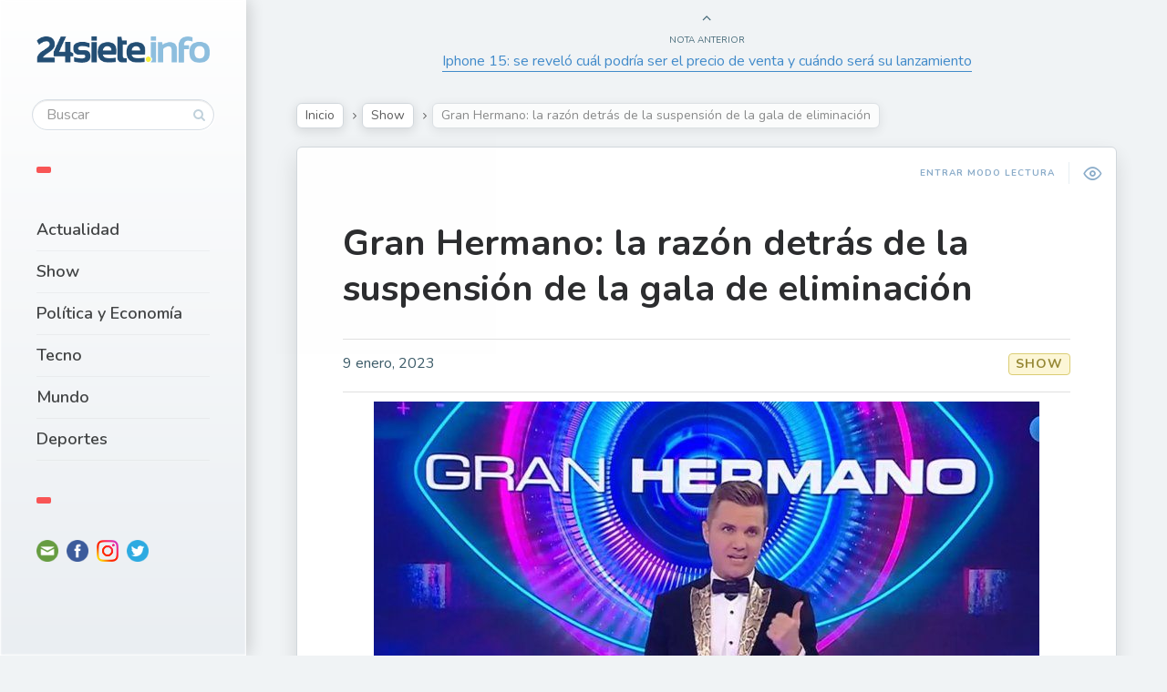

--- FILE ---
content_type: text/html; charset=UTF-8
request_url: https://24siete.info/gran-hermano-la-razon-detras-de-la-suspension-de-la-gala-de-eliminacion/
body_size: 12671
content:

<!DOCTYPE html>
<!--[if IE 7]>
<html class="ie ie7" dir="ltr" lang="es-AR" id="html"
	prefix="og: https://ogp.me/ns#" >
<![endif]-->
<!--[if IE 8]>
<html class="ie ie8" dir="ltr" lang="es-AR" id="html"
	prefix="og: https://ogp.me/ns#" >
<![endif]-->
<!--[if !(IE 7) | !(IE 8) ]><!-->
<html dir="ltr" lang="es-AR" id="html"
	prefix="og: https://ogp.me/ns#" >
<!--<![endif]-->
<head>
  <meta charset="UTF-8">
  <meta name="viewport" content="width=device-width,initial-scale=1">
  <meta http-equiv="X-UA-Compatible" content="IE=edge">
  <link rel="profile" href="http://gmpg.org/xfn/11">
  <link rel="pingback" href="https://24siete.info/xmlrpc.php">
    <title>Gran Hermano: la razón detrás de la suspensión de la gala de eliminación - 24siete.info</title>

		<!-- All in One SEO 4.3.0 - aioseo.com -->
		<meta name="description" content="Este domingo se vivió una gala especial en Gran Hermano (Telefe), si embargo no fue la típica noche de eliminación. El cambió de fecha se debe al estreno de un programa en El Trece que pretende desafiar el predominio en el rating del programa conducido por Santiago del Moro. Esta noche se dará el primer enfrentamiento entre El Hotel de los Famosos y Gran" />
		<meta name="robots" content="max-image-preview:large" />
		<meta name="google-site-verification" content="kIaRmFOzy1dGMf3NFWmpqUgwfx_612845d4MjXmOMv4" />
		<link rel="canonical" href="https://24siete.info/gran-hermano-la-razon-detras-de-la-suspension-de-la-gala-de-eliminacion/" />
		<meta name="generator" content="All in One SEO (AIOSEO) 4.3.0 " />
		<meta property="og:locale" content="es_ES" />
		<meta property="og:site_name" content="24siete.info - www.24siete.info" />
		<meta property="og:type" content="article" />
		<meta property="og:title" content="Gran Hermano: la razón detrás de la suspensión de la gala de eliminación - 24siete.info" />
		<meta property="og:description" content="Este domingo se vivió una gala especial en Gran Hermano (Telefe), si embargo no fue la típica noche de eliminación. El cambió de fecha se debe al estreno de un programa en El Trece que pretende desafiar el predominio en el rating del programa conducido por Santiago del Moro. Esta noche se dará el primer enfrentamiento entre El Hotel de los Famosos y Gran" />
		<meta property="og:url" content="https://24siete.info/gran-hermano-la-razon-detras-de-la-suspension-de-la-gala-de-eliminacion/" />
		<meta property="article:published_time" content="2023-01-09T12:50:38+00:00" />
		<meta property="article:modified_time" content="2023-01-09T12:50:38+00:00" />
		<meta property="article:publisher" content="https://www.facebook.com/24siete.info" />
		<meta name="twitter:card" content="summary_large_image" />
		<meta name="twitter:site" content="@24sieteinfo" />
		<meta name="twitter:title" content="Gran Hermano: la razón detrás de la suspensión de la gala de eliminación - 24siete.info" />
		<meta name="twitter:description" content="Este domingo se vivió una gala especial en Gran Hermano (Telefe), si embargo no fue la típica noche de eliminación. El cambió de fecha se debe al estreno de un programa en El Trece que pretende desafiar el predominio en el rating del programa conducido por Santiago del Moro. Esta noche se dará el primer enfrentamiento entre El Hotel de los Famosos y Gran" />
		<meta name="twitter:creator" content="@24sieteinfo" />
		<script type="application/ld+json" class="aioseo-schema">
			{"@context":"https:\/\/schema.org","@graph":[{"@type":"BlogPosting","@id":"https:\/\/24siete.info\/gran-hermano-la-razon-detras-de-la-suspension-de-la-gala-de-eliminacion\/#blogposting","name":"Gran Hermano: la raz\u00f3n detr\u00e1s de la suspensi\u00f3n de la gala de eliminaci\u00f3n - 24siete.info","headline":"Gran Hermano: la raz\u00f3n detr\u00e1s de la suspensi\u00f3n de la gala de eliminaci\u00f3n","author":{"@id":"https:\/\/24siete.info\/author\/24siete-info\/#author"},"publisher":{"@id":"https:\/\/24siete.info\/#organization"},"image":{"@type":"ImageObject","url":"https:\/\/24siete.info\/wp-content\/uploads\/2023\/01\/image-6.jpeg","width":730,"height":410},"datePublished":"2023-01-09T12:50:38-03:00","dateModified":"2023-01-09T12:50:38-03:00","inLanguage":"es-AR","mainEntityOfPage":{"@id":"https:\/\/24siete.info\/gran-hermano-la-razon-detras-de-la-suspension-de-la-gala-de-eliminacion\/#webpage"},"isPartOf":{"@id":"https:\/\/24siete.info\/gran-hermano-la-razon-detras-de-la-suspension-de-la-gala-de-eliminacion\/#webpage"},"articleSection":"Show"},{"@type":"BreadcrumbList","@id":"https:\/\/24siete.info\/gran-hermano-la-razon-detras-de-la-suspension-de-la-gala-de-eliminacion\/#breadcrumblist","itemListElement":[{"@type":"ListItem","@id":"https:\/\/24siete.info\/#listItem","position":1,"item":{"@type":"WebPage","@id":"https:\/\/24siete.info\/","name":"Home","description":"\u270a\ud83c\udffc Cada vez somos m\u00e1s! Gracias por formar parte. \ud83d\ude1b Compartimos lo que te importa, emociona y divierte! \ud83d\udce3 Te contamos lo que esta\u0301 pasando","url":"https:\/\/24siete.info\/"},"nextItem":"https:\/\/24siete.info\/gran-hermano-la-razon-detras-de-la-suspension-de-la-gala-de-eliminacion\/#listItem"},{"@type":"ListItem","@id":"https:\/\/24siete.info\/gran-hermano-la-razon-detras-de-la-suspension-de-la-gala-de-eliminacion\/#listItem","position":2,"item":{"@type":"WebPage","@id":"https:\/\/24siete.info\/gran-hermano-la-razon-detras-de-la-suspension-de-la-gala-de-eliminacion\/","name":"Gran Hermano: la raz\u00f3n detr\u00e1s de la suspensi\u00f3n de la gala de eliminaci\u00f3n","description":"Este domingo se vivi\u00f3 una gala especial en Gran Hermano (Telefe), si embargo no fue la t\u00edpica noche de eliminaci\u00f3n. El cambi\u00f3 de fecha se debe al estreno de un programa en El Trece que pretende desafiar el predominio en el rating del programa conducido por Santiago del Moro. Esta noche se dar\u00e1 el primer enfrentamiento entre El Hotel de los Famosos y Gran","url":"https:\/\/24siete.info\/gran-hermano-la-razon-detras-de-la-suspension-de-la-gala-de-eliminacion\/"},"previousItem":"https:\/\/24siete.info\/#listItem"}]},{"@type":"Organization","@id":"https:\/\/24siete.info\/#organization","name":"24siete.info","url":"https:\/\/24siete.info\/","logo":{"@type":"ImageObject","url":"https:\/\/24siete.info\/wp-content\/uploads\/2022\/05\/logo-24siete.png","@id":"https:\/\/24siete.info\/#organizationLogo","width":309,"height":47},"image":{"@id":"https:\/\/24siete.info\/#organizationLogo"},"sameAs":["https:\/\/www.facebook.com\/24siete.info","https:\/\/twitter.com\/24sieteinfo","https:\/\/www.instagram.com\/24siete.info\/"]},{"@type":"Person","@id":"https:\/\/24siete.info\/author\/24siete-info\/#author","url":"https:\/\/24siete.info\/author\/24siete-info\/","name":"24siete.info 24siete.info","image":{"@type":"ImageObject","@id":"https:\/\/24siete.info\/gran-hermano-la-razon-detras-de-la-suspension-de-la-gala-de-eliminacion\/#authorImage","url":"https:\/\/secure.gravatar.com\/avatar\/9eff12d6380ec2807b82788c5dcc21b8a50faad0eaae0b00e53cbfcd71cf968e?s=96&d=mm&r=g","width":96,"height":96,"caption":"24siete.info 24siete.info"}},{"@type":"WebPage","@id":"https:\/\/24siete.info\/gran-hermano-la-razon-detras-de-la-suspension-de-la-gala-de-eliminacion\/#webpage","url":"https:\/\/24siete.info\/gran-hermano-la-razon-detras-de-la-suspension-de-la-gala-de-eliminacion\/","name":"Gran Hermano: la raz\u00f3n detr\u00e1s de la suspensi\u00f3n de la gala de eliminaci\u00f3n - 24siete.info","description":"Este domingo se vivi\u00f3 una gala especial en Gran Hermano (Telefe), si embargo no fue la t\u00edpica noche de eliminaci\u00f3n. El cambi\u00f3 de fecha se debe al estreno de un programa en El Trece que pretende desafiar el predominio en el rating del programa conducido por Santiago del Moro. Esta noche se dar\u00e1 el primer enfrentamiento entre El Hotel de los Famosos y Gran","inLanguage":"es-AR","isPartOf":{"@id":"https:\/\/24siete.info\/#website"},"breadcrumb":{"@id":"https:\/\/24siete.info\/gran-hermano-la-razon-detras-de-la-suspension-de-la-gala-de-eliminacion\/#breadcrumblist"},"author":{"@id":"https:\/\/24siete.info\/author\/24siete-info\/#author"},"creator":{"@id":"https:\/\/24siete.info\/author\/24siete-info\/#author"},"image":{"@type":"ImageObject","url":"https:\/\/24siete.info\/wp-content\/uploads\/2023\/01\/image-6.jpeg","@id":"https:\/\/24siete.info\/#mainImage","width":730,"height":410},"primaryImageOfPage":{"@id":"https:\/\/24siete.info\/gran-hermano-la-razon-detras-de-la-suspension-de-la-gala-de-eliminacion\/#mainImage"},"datePublished":"2023-01-09T12:50:38-03:00","dateModified":"2023-01-09T12:50:38-03:00"},{"@type":"WebSite","@id":"https:\/\/24siete.info\/#website","url":"https:\/\/24siete.info\/","name":"24siete.info","description":"www.24siete.info","inLanguage":"es-AR","publisher":{"@id":"https:\/\/24siete.info\/#organization"}}]}
		</script>
		<!-- All in One SEO -->

<link rel='dns-prefetch' href='//fonts.googleapis.com' />
<link rel="alternate" type="application/rss+xml" title="24siete.info &raquo; Feed" href="https://24siete.info/feed/" />
<link rel="alternate" type="application/rss+xml" title="24siete.info &raquo; RSS de los comentarios" href="https://24siete.info/comments/feed/" />
<link rel="alternate" type="application/rss+xml" title="24siete.info &raquo; Gran Hermano: la razón detrás de la suspensión de la gala de eliminación RSS de los comentarios" href="https://24siete.info/gran-hermano-la-razon-detras-de-la-suspension-de-la-gala-de-eliminacion/feed/" />
<link rel="alternate" title="oEmbed (JSON)" type="application/json+oembed" href="https://24siete.info/wp-json/oembed/1.0/embed?url=https%3A%2F%2F24siete.info%2Fgran-hermano-la-razon-detras-de-la-suspension-de-la-gala-de-eliminacion%2F" />
<link rel="alternate" title="oEmbed (XML)" type="text/xml+oembed" href="https://24siete.info/wp-json/oembed/1.0/embed?url=https%3A%2F%2F24siete.info%2Fgran-hermano-la-razon-detras-de-la-suspension-de-la-gala-de-eliminacion%2F&#038;format=xml" />
		<!-- This site uses the Google Analytics by MonsterInsights plugin v8.12.1 - Using Analytics tracking - https://www.monsterinsights.com/ -->
		<!-- Note: MonsterInsights is not currently configured on this site. The site owner needs to authenticate with Google Analytics in the MonsterInsights settings panel. -->
					<!-- No UA code set -->
				<!-- / Google Analytics by MonsterInsights -->
		<style id='wp-img-auto-sizes-contain-inline-css' type='text/css'>
img:is([sizes=auto i],[sizes^="auto," i]){contain-intrinsic-size:3000px 1500px}
/*# sourceURL=wp-img-auto-sizes-contain-inline-css */
</style>
<style id='wp-emoji-styles-inline-css' type='text/css'>

	img.wp-smiley, img.emoji {
		display: inline !important;
		border: none !important;
		box-shadow: none !important;
		height: 1em !important;
		width: 1em !important;
		margin: 0 0.07em !important;
		vertical-align: -0.1em !important;
		background: none !important;
		padding: 0 !important;
	}
/*# sourceURL=wp-emoji-styles-inline-css */
</style>
<style id='wp-block-library-inline-css' type='text/css'>
:root{--wp-block-synced-color:#7a00df;--wp-block-synced-color--rgb:122,0,223;--wp-bound-block-color:var(--wp-block-synced-color);--wp-editor-canvas-background:#ddd;--wp-admin-theme-color:#007cba;--wp-admin-theme-color--rgb:0,124,186;--wp-admin-theme-color-darker-10:#006ba1;--wp-admin-theme-color-darker-10--rgb:0,107,160.5;--wp-admin-theme-color-darker-20:#005a87;--wp-admin-theme-color-darker-20--rgb:0,90,135;--wp-admin-border-width-focus:2px}@media (min-resolution:192dpi){:root{--wp-admin-border-width-focus:1.5px}}.wp-element-button{cursor:pointer}:root .has-very-light-gray-background-color{background-color:#eee}:root .has-very-dark-gray-background-color{background-color:#313131}:root .has-very-light-gray-color{color:#eee}:root .has-very-dark-gray-color{color:#313131}:root .has-vivid-green-cyan-to-vivid-cyan-blue-gradient-background{background:linear-gradient(135deg,#00d084,#0693e3)}:root .has-purple-crush-gradient-background{background:linear-gradient(135deg,#34e2e4,#4721fb 50%,#ab1dfe)}:root .has-hazy-dawn-gradient-background{background:linear-gradient(135deg,#faaca8,#dad0ec)}:root .has-subdued-olive-gradient-background{background:linear-gradient(135deg,#fafae1,#67a671)}:root .has-atomic-cream-gradient-background{background:linear-gradient(135deg,#fdd79a,#004a59)}:root .has-nightshade-gradient-background{background:linear-gradient(135deg,#330968,#31cdcf)}:root .has-midnight-gradient-background{background:linear-gradient(135deg,#020381,#2874fc)}:root{--wp--preset--font-size--normal:16px;--wp--preset--font-size--huge:42px}.has-regular-font-size{font-size:1em}.has-larger-font-size{font-size:2.625em}.has-normal-font-size{font-size:var(--wp--preset--font-size--normal)}.has-huge-font-size{font-size:var(--wp--preset--font-size--huge)}.has-text-align-center{text-align:center}.has-text-align-left{text-align:left}.has-text-align-right{text-align:right}.has-fit-text{white-space:nowrap!important}#end-resizable-editor-section{display:none}.aligncenter{clear:both}.items-justified-left{justify-content:flex-start}.items-justified-center{justify-content:center}.items-justified-right{justify-content:flex-end}.items-justified-space-between{justify-content:space-between}.screen-reader-text{border:0;clip-path:inset(50%);height:1px;margin:-1px;overflow:hidden;padding:0;position:absolute;width:1px;word-wrap:normal!important}.screen-reader-text:focus{background-color:#ddd;clip-path:none;color:#444;display:block;font-size:1em;height:auto;left:5px;line-height:normal;padding:15px 23px 14px;text-decoration:none;top:5px;width:auto;z-index:100000}html :where(.has-border-color){border-style:solid}html :where([style*=border-top-color]){border-top-style:solid}html :where([style*=border-right-color]){border-right-style:solid}html :where([style*=border-bottom-color]){border-bottom-style:solid}html :where([style*=border-left-color]){border-left-style:solid}html :where([style*=border-width]){border-style:solid}html :where([style*=border-top-width]){border-top-style:solid}html :where([style*=border-right-width]){border-right-style:solid}html :where([style*=border-bottom-width]){border-bottom-style:solid}html :where([style*=border-left-width]){border-left-style:solid}html :where(img[class*=wp-image-]){height:auto;max-width:100%}:where(figure){margin:0 0 1em}html :where(.is-position-sticky){--wp-admin--admin-bar--position-offset:var(--wp-admin--admin-bar--height,0px)}@media screen and (max-width:600px){html :where(.is-position-sticky){--wp-admin--admin-bar--position-offset:0px}}

/*# sourceURL=wp-block-library-inline-css */
</style><style id='wp-block-paragraph-inline-css' type='text/css'>
.is-small-text{font-size:.875em}.is-regular-text{font-size:1em}.is-large-text{font-size:2.25em}.is-larger-text{font-size:3em}.has-drop-cap:not(:focus):first-letter{float:left;font-size:8.4em;font-style:normal;font-weight:100;line-height:.68;margin:.05em .1em 0 0;text-transform:uppercase}body.rtl .has-drop-cap:not(:focus):first-letter{float:none;margin-left:.1em}p.has-drop-cap.has-background{overflow:hidden}:root :where(p.has-background){padding:1.25em 2.375em}:where(p.has-text-color:not(.has-link-color)) a{color:inherit}p.has-text-align-left[style*="writing-mode:vertical-lr"],p.has-text-align-right[style*="writing-mode:vertical-rl"]{rotate:180deg}
/*# sourceURL=https://24siete.info/wp-includes/blocks/paragraph/style.min.css */
</style>
<style id='global-styles-inline-css' type='text/css'>
:root{--wp--preset--aspect-ratio--square: 1;--wp--preset--aspect-ratio--4-3: 4/3;--wp--preset--aspect-ratio--3-4: 3/4;--wp--preset--aspect-ratio--3-2: 3/2;--wp--preset--aspect-ratio--2-3: 2/3;--wp--preset--aspect-ratio--16-9: 16/9;--wp--preset--aspect-ratio--9-16: 9/16;--wp--preset--color--black: #000000;--wp--preset--color--cyan-bluish-gray: #abb8c3;--wp--preset--color--white: #ffffff;--wp--preset--color--pale-pink: #f78da7;--wp--preset--color--vivid-red: #cf2e2e;--wp--preset--color--luminous-vivid-orange: #ff6900;--wp--preset--color--luminous-vivid-amber: #fcb900;--wp--preset--color--light-green-cyan: #7bdcb5;--wp--preset--color--vivid-green-cyan: #00d084;--wp--preset--color--pale-cyan-blue: #8ed1fc;--wp--preset--color--vivid-cyan-blue: #0693e3;--wp--preset--color--vivid-purple: #9b51e0;--wp--preset--gradient--vivid-cyan-blue-to-vivid-purple: linear-gradient(135deg,rgb(6,147,227) 0%,rgb(155,81,224) 100%);--wp--preset--gradient--light-green-cyan-to-vivid-green-cyan: linear-gradient(135deg,rgb(122,220,180) 0%,rgb(0,208,130) 100%);--wp--preset--gradient--luminous-vivid-amber-to-luminous-vivid-orange: linear-gradient(135deg,rgb(252,185,0) 0%,rgb(255,105,0) 100%);--wp--preset--gradient--luminous-vivid-orange-to-vivid-red: linear-gradient(135deg,rgb(255,105,0) 0%,rgb(207,46,46) 100%);--wp--preset--gradient--very-light-gray-to-cyan-bluish-gray: linear-gradient(135deg,rgb(238,238,238) 0%,rgb(169,184,195) 100%);--wp--preset--gradient--cool-to-warm-spectrum: linear-gradient(135deg,rgb(74,234,220) 0%,rgb(151,120,209) 20%,rgb(207,42,186) 40%,rgb(238,44,130) 60%,rgb(251,105,98) 80%,rgb(254,248,76) 100%);--wp--preset--gradient--blush-light-purple: linear-gradient(135deg,rgb(255,206,236) 0%,rgb(152,150,240) 100%);--wp--preset--gradient--blush-bordeaux: linear-gradient(135deg,rgb(254,205,165) 0%,rgb(254,45,45) 50%,rgb(107,0,62) 100%);--wp--preset--gradient--luminous-dusk: linear-gradient(135deg,rgb(255,203,112) 0%,rgb(199,81,192) 50%,rgb(65,88,208) 100%);--wp--preset--gradient--pale-ocean: linear-gradient(135deg,rgb(255,245,203) 0%,rgb(182,227,212) 50%,rgb(51,167,181) 100%);--wp--preset--gradient--electric-grass: linear-gradient(135deg,rgb(202,248,128) 0%,rgb(113,206,126) 100%);--wp--preset--gradient--midnight: linear-gradient(135deg,rgb(2,3,129) 0%,rgb(40,116,252) 100%);--wp--preset--font-size--small: 13px;--wp--preset--font-size--medium: 20px;--wp--preset--font-size--large: 36px;--wp--preset--font-size--x-large: 42px;--wp--preset--spacing--20: 0.44rem;--wp--preset--spacing--30: 0.67rem;--wp--preset--spacing--40: 1rem;--wp--preset--spacing--50: 1.5rem;--wp--preset--spacing--60: 2.25rem;--wp--preset--spacing--70: 3.38rem;--wp--preset--spacing--80: 5.06rem;--wp--preset--shadow--natural: 6px 6px 9px rgba(0, 0, 0, 0.2);--wp--preset--shadow--deep: 12px 12px 50px rgba(0, 0, 0, 0.4);--wp--preset--shadow--sharp: 6px 6px 0px rgba(0, 0, 0, 0.2);--wp--preset--shadow--outlined: 6px 6px 0px -3px rgb(255, 255, 255), 6px 6px rgb(0, 0, 0);--wp--preset--shadow--crisp: 6px 6px 0px rgb(0, 0, 0);}:where(.is-layout-flex){gap: 0.5em;}:where(.is-layout-grid){gap: 0.5em;}body .is-layout-flex{display: flex;}.is-layout-flex{flex-wrap: wrap;align-items: center;}.is-layout-flex > :is(*, div){margin: 0;}body .is-layout-grid{display: grid;}.is-layout-grid > :is(*, div){margin: 0;}:where(.wp-block-columns.is-layout-flex){gap: 2em;}:where(.wp-block-columns.is-layout-grid){gap: 2em;}:where(.wp-block-post-template.is-layout-flex){gap: 1.25em;}:where(.wp-block-post-template.is-layout-grid){gap: 1.25em;}.has-black-color{color: var(--wp--preset--color--black) !important;}.has-cyan-bluish-gray-color{color: var(--wp--preset--color--cyan-bluish-gray) !important;}.has-white-color{color: var(--wp--preset--color--white) !important;}.has-pale-pink-color{color: var(--wp--preset--color--pale-pink) !important;}.has-vivid-red-color{color: var(--wp--preset--color--vivid-red) !important;}.has-luminous-vivid-orange-color{color: var(--wp--preset--color--luminous-vivid-orange) !important;}.has-luminous-vivid-amber-color{color: var(--wp--preset--color--luminous-vivid-amber) !important;}.has-light-green-cyan-color{color: var(--wp--preset--color--light-green-cyan) !important;}.has-vivid-green-cyan-color{color: var(--wp--preset--color--vivid-green-cyan) !important;}.has-pale-cyan-blue-color{color: var(--wp--preset--color--pale-cyan-blue) !important;}.has-vivid-cyan-blue-color{color: var(--wp--preset--color--vivid-cyan-blue) !important;}.has-vivid-purple-color{color: var(--wp--preset--color--vivid-purple) !important;}.has-black-background-color{background-color: var(--wp--preset--color--black) !important;}.has-cyan-bluish-gray-background-color{background-color: var(--wp--preset--color--cyan-bluish-gray) !important;}.has-white-background-color{background-color: var(--wp--preset--color--white) !important;}.has-pale-pink-background-color{background-color: var(--wp--preset--color--pale-pink) !important;}.has-vivid-red-background-color{background-color: var(--wp--preset--color--vivid-red) !important;}.has-luminous-vivid-orange-background-color{background-color: var(--wp--preset--color--luminous-vivid-orange) !important;}.has-luminous-vivid-amber-background-color{background-color: var(--wp--preset--color--luminous-vivid-amber) !important;}.has-light-green-cyan-background-color{background-color: var(--wp--preset--color--light-green-cyan) !important;}.has-vivid-green-cyan-background-color{background-color: var(--wp--preset--color--vivid-green-cyan) !important;}.has-pale-cyan-blue-background-color{background-color: var(--wp--preset--color--pale-cyan-blue) !important;}.has-vivid-cyan-blue-background-color{background-color: var(--wp--preset--color--vivid-cyan-blue) !important;}.has-vivid-purple-background-color{background-color: var(--wp--preset--color--vivid-purple) !important;}.has-black-border-color{border-color: var(--wp--preset--color--black) !important;}.has-cyan-bluish-gray-border-color{border-color: var(--wp--preset--color--cyan-bluish-gray) !important;}.has-white-border-color{border-color: var(--wp--preset--color--white) !important;}.has-pale-pink-border-color{border-color: var(--wp--preset--color--pale-pink) !important;}.has-vivid-red-border-color{border-color: var(--wp--preset--color--vivid-red) !important;}.has-luminous-vivid-orange-border-color{border-color: var(--wp--preset--color--luminous-vivid-orange) !important;}.has-luminous-vivid-amber-border-color{border-color: var(--wp--preset--color--luminous-vivid-amber) !important;}.has-light-green-cyan-border-color{border-color: var(--wp--preset--color--light-green-cyan) !important;}.has-vivid-green-cyan-border-color{border-color: var(--wp--preset--color--vivid-green-cyan) !important;}.has-pale-cyan-blue-border-color{border-color: var(--wp--preset--color--pale-cyan-blue) !important;}.has-vivid-cyan-blue-border-color{border-color: var(--wp--preset--color--vivid-cyan-blue) !important;}.has-vivid-purple-border-color{border-color: var(--wp--preset--color--vivid-purple) !important;}.has-vivid-cyan-blue-to-vivid-purple-gradient-background{background: var(--wp--preset--gradient--vivid-cyan-blue-to-vivid-purple) !important;}.has-light-green-cyan-to-vivid-green-cyan-gradient-background{background: var(--wp--preset--gradient--light-green-cyan-to-vivid-green-cyan) !important;}.has-luminous-vivid-amber-to-luminous-vivid-orange-gradient-background{background: var(--wp--preset--gradient--luminous-vivid-amber-to-luminous-vivid-orange) !important;}.has-luminous-vivid-orange-to-vivid-red-gradient-background{background: var(--wp--preset--gradient--luminous-vivid-orange-to-vivid-red) !important;}.has-very-light-gray-to-cyan-bluish-gray-gradient-background{background: var(--wp--preset--gradient--very-light-gray-to-cyan-bluish-gray) !important;}.has-cool-to-warm-spectrum-gradient-background{background: var(--wp--preset--gradient--cool-to-warm-spectrum) !important;}.has-blush-light-purple-gradient-background{background: var(--wp--preset--gradient--blush-light-purple) !important;}.has-blush-bordeaux-gradient-background{background: var(--wp--preset--gradient--blush-bordeaux) !important;}.has-luminous-dusk-gradient-background{background: var(--wp--preset--gradient--luminous-dusk) !important;}.has-pale-ocean-gradient-background{background: var(--wp--preset--gradient--pale-ocean) !important;}.has-electric-grass-gradient-background{background: var(--wp--preset--gradient--electric-grass) !important;}.has-midnight-gradient-background{background: var(--wp--preset--gradient--midnight) !important;}.has-small-font-size{font-size: var(--wp--preset--font-size--small) !important;}.has-medium-font-size{font-size: var(--wp--preset--font-size--medium) !important;}.has-large-font-size{font-size: var(--wp--preset--font-size--large) !important;}.has-x-large-font-size{font-size: var(--wp--preset--font-size--x-large) !important;}
/*# sourceURL=global-styles-inline-css */
</style>

<style id='classic-theme-styles-inline-css' type='text/css'>
/*! This file is auto-generated */
.wp-block-button__link{color:#fff;background-color:#32373c;border-radius:9999px;box-shadow:none;text-decoration:none;padding:calc(.667em + 2px) calc(1.333em + 2px);font-size:1.125em}.wp-block-file__button{background:#32373c;color:#fff;text-decoration:none}
/*# sourceURL=/wp-includes/css/classic-themes.min.css */
</style>
<link rel='stylesheet' id='arve-main-css' href='https://24siete.info/wp-content/plugins/advanced-responsive-video-embedder/build/main.css?ver=70807f607880d07700da' type='text/css' media='all' />
<link rel='stylesheet' id='wp-pagenavi-css' href='https://24siete.info/wp-content/plugins/wp-pagenavi/pagenavi-css.css?ver=2.70' type='text/css' media='all' />
<link rel='stylesheet' id='pluto-google-font-css' href='https://fonts.googleapis.com/css?family=Nunito:400,600,700' type='text/css' media='all' />
<link rel='stylesheet' id='pluto-magnific-popup-css' href='https://24siete.info/wp-content/themes/pluto-by-osetin/assets/css/magnific-popup.css?ver=4.4.0' type='text/css' media='all' />
<link rel='stylesheet' id='pluto-editor-style-css' href='https://24siete.info/wp-content/themes/pluto-by-osetin/editor-style.css?ver=4.4.0' type='text/css' media='all' />
<link rel='stylesheet' id='pluto-main-less-blue_sky-css' href='https://24siete.info/wp-content/uploads/wp-less-cache/pluto-main-less-blue_sky.css?ver=1769017651' type='text/css' media='all' />
<link rel='stylesheet' id='pluto-style-css' href='https://24siete.info/wp-content/themes/pluto-by-osetin/style.css?ver=6.9' type='text/css' media='all' />
<script async="async" type="text/javascript" src="https://24siete.info/wp-content/plugins/advanced-responsive-video-embedder/build/main.js?ver=70807f607880d07700da" id="arve-main-js"></script>
<script type="text/javascript" src="https://24siete.info/wp-includes/js/jquery/jquery.min.js?ver=3.7.1" id="jquery-core-js"></script>
<script type="text/javascript" src="https://24siete.info/wp-includes/js/jquery/jquery-migrate.min.js?ver=3.4.1" id="jquery-migrate-js"></script>
<link rel="https://api.w.org/" href="https://24siete.info/wp-json/" /><link rel="alternate" title="JSON" type="application/json" href="https://24siete.info/wp-json/wp/v2/posts/6842" /><link rel="EditURI" type="application/rsd+xml" title="RSD" href="https://24siete.info/xmlrpc.php?rsd" />
<meta name="generator" content="WordPress 6.9" />
<link rel='shortlink' href='https://24siete.info/?p=6842' />
<meta name="facebook-domain-verification" content="zvkxd1mntu9n3jpkyna8bei45mls8n" />

<script async src="https://pagead2.googlesyndication.com/pagead/js/adsbygoogle.js?client=ca-pub-2596091162191929"
     crossorigin="anonymous"></script>
<style>

/* CSS added by Hide Metadata Plugin */

.entry-meta .byline,
			.entry-meta .by-author,
			.entry-header .entry-meta > span.byline,
			.entry-meta .author.vcard {
				display: none;
			}</style>
<meta property="og:url"           content="https://24siete.info/gran-hermano-la-razon-detras-de-la-suspension-de-la-gala-de-eliminacion/" /><meta property="og:type"          content="website" /><meta property="og:title"         content="Gran Hermano: la razón detrás de la suspensión de la gala de eliminación" /><meta property="og:description"   content="www.24siete.info" /><meta property="og:image"         content="https://24siete.info/wp-content/uploads/2023/01/image-6.jpeg" /><script type="text/javascript">var ajaxurl = "https://24siete.info/wp-admin/admin-ajax.php"</script><style type="text/css">.recentcomments a{display:inline !important;padding:0 !important;margin:0 !important;}</style><link rel="icon" href="https://24siete.info/wp-content/uploads/2022/05/favi.png" sizes="32x32" />
<link rel="icon" href="https://24siete.info/wp-content/uploads/2022/05/favi.png" sizes="192x192" />
<link rel="apple-touch-icon" href="https://24siete.info/wp-content/uploads/2022/05/favi.png" />
<meta name="msapplication-TileImage" content="https://24siete.info/wp-content/uploads/2022/05/favi.png" />
		<style type="text/css" id="wp-custom-css">
			.latest-posts-w a {
    padding-bottom: 100%;
    position: relative;
    color: #fff;
    font-size: 16px;
    text-decoration: none;
    display: block;
    background-size: cover;
    background-position: center center;
    border-radius: 8px;
    margin-bottom: 20px;
}		</style>
		  <!--[if lt IE 9]>
  <script src="https://24siete.info/wp-content/themes/pluto-by-osetin/js/html5shiv.min.js"></script>
  <script type="text/javascript" src="https://24siete.info/wp-content/themes/pluto-by-osetin/js/respond.min.js"></script>
  <![endif]-->
</head>

<body class="wp-singular post-template-default single single-post postid-6842 single-format-standard wp-theme-pluto-by-osetin menu-position-left no-sidebar not-wrapped-widgets with-infinite-button page-fixed-width">
        <!-- Global site tag (gtag.js) - Google Analytics -->
<script async src="https://www.googletagmanager.com/gtag/js?id=UA-22865486-2"></script>
<script>
  window.dataLayer = window.dataLayer || [];
  function gtag(){dataLayer.push(arguments);}
  gtag('js', new Date());

  gtag('config', 'UA-22865486-2');
</script>    <div class="all-wrapper with-loading">
    <div class="menu-block ">
    
      <div class="menu-left-i">
      <div class="logo">
        <a href="https://24siete.info/">
                      <img src="https://24siete.info/wp-content/uploads/2022/05/logo-24siete.png" alt="Logo">
                            </a>
      </div>
      <form method="get" class="search-form" action="https://24siete.info/" autocomplete="off">
  <div class="search-field-w">
    <input type="search" autocomplete="off" class="search-field" placeholder="Buscar" value="" name="s" title="Buscar:" />
    <input type="submit" class="search-submit" value="Buscar" />
  </div>
</form>
      <div class="divider"></div>
      <div class="menu-activated-on-click">
        <div class="os_menu"><ul id="menu-side-menu" class="menu"><li id="menu-item-1872" class="menu-item menu-item-type-taxonomy menu-item-object-category menu-item-1872"><a href="https://24siete.info/category/actualidad/">Actualidad</a></li>
<li id="menu-item-1871" class="menu-item menu-item-type-taxonomy menu-item-object-category current-post-ancestor current-menu-parent current-post-parent menu-item-1871"><a href="https://24siete.info/category/show/">Show</a></li>
<li id="menu-item-1873" class="menu-item menu-item-type-taxonomy menu-item-object-category menu-item-1873"><a href="https://24siete.info/category/politica-y-economia/">Política y Economía</a></li>
<li id="menu-item-1869" class="menu-item menu-item-type-taxonomy menu-item-object-category menu-item-1869"><a href="https://24siete.info/category/tecno/">Tecno</a></li>
<li id="menu-item-1874" class="menu-item menu-item-type-taxonomy menu-item-object-category menu-item-1874"><a href="https://24siete.info/category/mundo/">Mundo</a></li>
<li id="menu-item-1870" class="menu-item menu-item-type-taxonomy menu-item-object-category menu-item-1870"><a href="https://24siete.info/category/deportes/">Deportes</a></li>
</ul></div>      </div>


      


      <div class="divider"></div>
      

      <div class="zilla-social size-16px"><a href="mailto:info@24siete.info" class="Mail" target="_blank"><img src="https://24siete.info/wp-content/plugins/zilla-social/images/16px/Mail.png" alt="Mail" /></a> <a href="https://www.facebook.com/24siete.info" class="Facebook" target="_blank"><img src="https://24siete.info/wp-content/plugins/zilla-social/images/16px/Facebook.png" alt="Facebook" /></a> <a href="https://www.instagram.com/24siete.info/" class="Instagram" target="_blank"><img src="https://24siete.info/wp-content/plugins/zilla-social/images/16px/Instagram.png" alt="Instagram" /></a> <a href="https://twitter.com/24sieteinfo" class="Twitter" target="_blank"><img src="https://24siete.info/wp-content/plugins/zilla-social/images/16px/Twitter.png" alt="Twitter" /></a> </div>

      


      

      </div>

      </div>
  <div class="menu-toggler-w">
    <a href="#" class="menu-toggler">
      <i class="os-new-icon os-new-icon-menu"></i>
      <span class="menu-toggler-label">Menu</span>
    </a>
    <a href="https://24siete.info/" class="logo">
              <img src="https://24siete.info/wp-content/uploads/2022/05/logo-24siete.png" alt="Logo">
                </a>
    <div class="search-and-sidebar-togglers">
      <a href="#" class="search-trigger">
        <i class="os-new-icon os-new-icon-search"></i>
      </a>
      
      <a href="#" class="sidebar-toggler">
        <i class="os-new-icon os-new-icon-grid"></i>
      </a>
    </div>
  </div>
  <div class="mobile-menu-w">
    <div class="mobile-menu menu-activated-on-click"><ul id="menu-side-menu-1" class="menu"><li class="menu-item menu-item-type-taxonomy menu-item-object-category menu-item-1872"><a href="https://24siete.info/category/actualidad/">Actualidad</a></li>
<li class="menu-item menu-item-type-taxonomy menu-item-object-category current-post-ancestor current-menu-parent current-post-parent menu-item-1871"><a href="https://24siete.info/category/show/">Show</a></li>
<li class="menu-item menu-item-type-taxonomy menu-item-object-category menu-item-1873"><a href="https://24siete.info/category/politica-y-economia/">Política y Economía</a></li>
<li class="menu-item menu-item-type-taxonomy menu-item-object-category menu-item-1869"><a href="https://24siete.info/category/tecno/">Tecno</a></li>
<li class="menu-item menu-item-type-taxonomy menu-item-object-category menu-item-1874"><a href="https://24siete.info/category/mundo/">Mundo</a></li>
<li class="menu-item menu-item-type-taxonomy menu-item-object-category menu-item-1870"><a href="https://24siete.info/category/deportes/">Deportes</a></li>
</ul></div>  </div>
      <div class="sidebar-main-toggler">
      <i class="os-new-icon os-new-icon-grid"></i>
    </div>
  <div class="main-content-w">
<div class="main-content-m">
    <div class="main-content-i">
        <div class="content side-padded-content reading-mode-content">
                                        <div class="post-navigation-unique">
            <div class="post-navigation-previous">
              <div class="arrow"><i class="fa os-icon-angle-up"></i></div>
              <div class="caption">Nota anterior</div>
              <div class="navi-link"><a href="https://24siete.info/iphone-15-se-revelo-cual-podria-ser-el-precio-de-venta-y-cuando-sera-su-lanzamiento/" rel="prev">Iphone 15: se reveló cuál podría ser el precio de venta y cuándo será su lanzamiento</a></div>
            </div>
          </div>
                          <div class="sub-bar-w hidden-sm hidden-xs"><div class="sub-bar-i"><ul class="bar-breadcrumbs"><li><a href="https://24siete.info">Inicio</a></li><li><a href="https://24siete.info/category/show/" title="Ver todas las notas en Show">Show</a></li><li><span>Gran Hermano: la razón detrás de la suspensión de la gala de eliminación</span></li></ul></div></div>        <article id="post-6842" class="pluto-page-box post-6842 post type-post status-publish format-standard has-post-thumbnail hentry category-show">
  <div class="post-body">
    <div class="single-post-top-features">
                            <a href="#" class="single-post-top-qr">
          <i class="fa os-icon-qrcode"></i>
          <span class="caption">Leer en móvil</span>
        </a>
        <a href="#" class="single-post-top-reading-mode hidden-xs" data-message-on="Entrar modo lectura" data-message-off="Salir modo lectura">
          <i class="os-new-icon os-new-icon-eye"></i>
          <span>Entrar modo lectura</span>
        </a>
                  </div>
    <h1 class="post-title entry-title"><a href="https://24siete.info/gran-hermano-la-razon-detras-de-la-suspension-de-la-gala-de-eliminacion/">Gran Hermano: la razón detrás de la suspensión de la gala de eliminación</a></h1>
        <div class="post-meta-top entry-meta">
      <div class="row">


        
          <div class="col-md-6">
            <div class="post-date">  <time class="entry-date updated" datetime="2023-01-09T09:50:38-03:00">9 enero, 2023</time></div>
            <div class="post-author">  <strong class="author vcard"><a href="https://24siete.info/author/24siete-info/" class="url fn n" rel="author">24siete.info 24siete.info</a></strong></div>
          </div>
          <div class="col-md-6">
                        <ul class="post-categories">
	<li><a href="https://24siete.info/category/show/" rel="category tag">Show</a></li></ul>          </div>

        

      </div>
    </div>

                        <div class="post-media-body">
        <div class="figure-link-w">
          <a href="https://24siete.info/wp-content/uploads/2023/01/image-6.jpeg" class="figure-link os-lightbox-activator">
            <figure>
                        <img width="730" height="410" src="https://24siete.info/wp-content/uploads/2023/01/image-6.jpeg" class="attachment-full size-full wp-post-image" alt="" decoding="async" fetchpriority="high" srcset="https://24siete.info/wp-content/uploads/2023/01/image-6.jpeg 730w, https://24siete.info/wp-content/uploads/2023/01/image-6-300x168.jpeg 300w, https://24siete.info/wp-content/uploads/2023/01/image-6-662x372.jpeg 662w, https://24siete.info/wp-content/uploads/2023/01/image-6-400x225.jpeg 400w" sizes="(max-width: 730px) 100vw, 730px" />                          <div class="figure-shade"></div><i class="figure-icon os-new-icon os-new-icon-eye"></i>
                        </figure>
          </a>
        </div>
      </div>               <div class="post-content entry-content">
      
              
<p>Este domingo se vivió una gala especial en <strong>Gran Hermano</strong> (<strong>Telefe</strong>), si embargo no fue la típica noche de eliminación. El cambió de fecha se debe al estreno de un programa en <strong>El Trece</strong> que pretende desafiar el predominio en el rating del programa conducido por <strong>Santiago del Moro</strong>.</p>



<p>Esta noche se dará el primer enfrentamiento entre&nbsp;<strong>El Hotel de los Famosos</strong>&nbsp;y<strong>&nbsp;Gran Hermano</strong>, por eso el reality de &#8220;no famosos&#8221; se guardó su esperada gala de eliminación para esta noche.</p>



<p>Por su parte el domingo igualmente fue un programa especial, hubo asado, gracias a que Santiago del Moro les consiguió todos los elementos necesarios a los participantes. Esto no hizo otra cosa que intensificar la pelea entre Alfa, dueño de la cocina en la casa, y Ariel, parrillero profesional a quien el conductor le encomendó esta tarea.</p>



<p>Hubo guitarreada y la producción compartió con los participantes los saludos de fin de año de sus familiares, generando un momento de mucha emoción.</p>



<p>Por su parte&nbsp;<strong>Julieta recibió la confirmación de que iba a poder tener su fiesta de cumpleaños</strong>. “¡21 años!” exclamó la joven después de recibir las debidas felicitaciones. “No solo los hice bailar a Alfa y Ariel, sino que los hice bailar juntos y bailó toda la casa”, señaló la participante. “Sí, lo vi. Pero nuestro secreto tiene que seguir, obviamente, siendo un secreto”, le recordó Gran Hermano. Y le informó que iba a tener su “soñada pool party”.</p>



<p>Este lunes habrá festejo en la pileta, luego habrá prueba entre los participantes que ingresaron el primer día de programa para ver quién se queda con el auto 0 Km. y, finalmente, será la gala en vivo y se sabrá quién abandona la casa por decisión del público entre&nbsp;<strong>Ariel, Agustín y Alexis</strong>.</p>
      
          </div>
  </div>
  <div class="post-meta entry-meta">
    <div class="meta-like">
      <div class="fb-like" data-href="" data-layout="button_count" data-action="like" data-show-faces="false" data-share="false"></div>    </div>
    <div class="os_social-foot-w hidden-xs"><div class="os_social"><a class="os_social_twitter_share" href="http://twitter.com/share?url=https://24siete.info/gran-hermano-la-razon-detras-de-la-suspension-de-la-gala-de-eliminacion/&amp;text=Gran+Hermano%3A+la+raz%C3%B3n+detr%C3%A1s+de+la+suspensi%C3%B3n+de+la+gala+de+eliminaci%C3%B3n" target="_blank"><img src="https://24siete.info/wp-content/themes/pluto-by-osetin/assets/images/socialicons/twitter.png" title="Twitter" class="os_social" alt="Tweet about this on Twitter"></a><a class="os_social_email_share" href="mailto:?Subject=Gran+Hermano%3A+la+raz%C3%B3n+detr%C3%A1s+de+la+suspensi%C3%B3n+de+la+gala+de+eliminaci%C3%B3n&amp;Body=%20https://24siete.info/gran-hermano-la-razon-detras-de-la-suspension-de-la-gala-de-eliminacion/"><img src="https://24siete.info/wp-content/themes/pluto-by-osetin/assets/images/socialicons/email.png" title="Email" class="os_social" alt="Email this to someone"></a><a class="os_social_facebook_share" href="http://www.facebook.com/sharer.php?u=https://24siete.info/gran-hermano-la-razon-detras-de-la-suspension-de-la-gala-de-eliminacion/" target="_blank"><img src="https://24siete.info/wp-content/themes/pluto-by-osetin/assets/images/socialicons/facebook.png" title="Facebook" class="os_social" alt="Share on Facebook"></a></div></div>
  </div>

</article>                            <div class="post-navigation-unique">
            <div class="post-navigation-next">
              <div class="arrow"><i class="fa os-icon-angle-down"></i></div>
              <div class="caption">Próxima nota</div>
              <div class="navi-link"><a href="https://24siete.info/sergio-aguero-volvera-a-jugar-al-futbol-en-un-amistoso/" rel="next">Sergio Agüero volverá a jugar al fútbol en un amistoso</a></div>
            </div>
          </div>
                                  <div class="sidebar-under-post">
          <div class="row">          </div>
        </div>

        <div class="sidebar-under-post">
                  <div class="latest-posts-w">
          <div class="widget"><h4 class="widget-title">Últimas notas</h4>
          <div class="row">
                      <div class="col-sm-3 col-xs-6">
              <a href="https://24siete.info/el-museo-de-la-fundacion-se-prepara-para-una-noche-de-carnaval-disfraces-y-musica/" style="background-image:url('https://24siete.info/wp-content/uploads/2026/01/WhatsApp-Image-2026-01-16-at-23.40.49.jpeg');">
                <span>El Museo de la Fundación se prepara para una noche de carnaval, disfraces y música</span>
              </a>
            </div>
                        <div class="col-sm-3 col-xs-6">
              <a href="https://24siete.info/wanda-nara-contradicciones-multas-y-deudas-millonarias/" style="background-image:url('https://24siete.info/wp-content/uploads/2026/01/wanda15158_sq.webp');">
                <span>Wanda Nara: contradicciones, multas y deudas millonarias</span>
              </a>
            </div>
                        <div class="col-sm-3 col-xs-6">
              <a href="https://24siete.info/milei-arribo-a-davos-junto-a-su-comitiva-para-participar-del-foro-economico-mundial/" style="background-image:url('https://24siete.info/wp-content/uploads/2026/01/filo2-_2026-01-20t171223.6736902.webp');">
                <span>Milei arribó a Davos junto a su comitiva para participar del Foro Económico Mundial</span>
              </a>
            </div>
                        <div class="col-sm-3 col-xs-6">
              <a href="https://24siete.info/se-reavivaron-los-incendios-en-chubut-por-las-altas-temperaturas-y-las-rafagas-de-viento/" style="background-image:url('https://24siete.info/wp-content/uploads/2026/01/noname7295_sq.webp');">
                <span>Se reavivaron los incendios en Chubut por las altas temperaturas y las ráfagas de viento</span>
              </a>
            </div>
            </div></div></div>        </div>
                </div>
  </div>
    </div>
    
    <div class="pre-footer stacked-widgets widgets-count-4 color-scheme-light">
        </div>
    <div class="main-footer with-social color-scheme-light">
    <div class="footer-copy-and-menu-w">
            <div class="footer-copyright"><center><a>Todos Los Derechos Reservados © 2022 PUNTADIGITAL SRL</a></center>
<center><a href="mailto:info@14siete.info">info@24siete.info</a></center></div>
    </div>
    <div class="footer-social-w">
      <div class="zilla-social size-16px"><a href="mailto:info@24siete.info" class="Mail" target="_blank"><img src="https://24siete.info/wp-content/plugins/zilla-social/images/16px/Mail.png" alt="Mail" /></a> <a href="https://www.facebook.com/24siete.info" class="Facebook" target="_blank"><img src="https://24siete.info/wp-content/plugins/zilla-social/images/16px/Facebook.png" alt="Facebook" /></a> <a href="https://www.instagram.com/24siete.info/" class="Instagram" target="_blank"><img src="https://24siete.info/wp-content/plugins/zilla-social/images/16px/Instagram.png" alt="Instagram" /></a> <a href="https://twitter.com/24sieteinfo" class="Twitter" target="_blank"><img src="https://24siete.info/wp-content/plugins/zilla-social/images/16px/Twitter.png" alt="Twitter" /></a> </div>    </div>
  </div>
  </div>
  </div>
  <a href="#" class="os-back-to-top"></a>
  <div class="display-type"></div>
  <div class="copyright-tooltip">Esta foto tiene protección de copyright</div>  <div class="main-search-form-overlay"></div>
  <div class="main-search-form">
    <form method="get" class="search-form" action="https://24siete.info/" autocomplete="off">
  <div class="search-field-w">
    <input type="search" autocomplete="off" class="search-field" placeholder="Buscar" value="" name="s" title="Buscar:" />
    <input type="submit" class="search-submit" value="Buscar" />
  </div>
</form>    <div class="autosuggest-results"></div>
  </div>
      
  <div class="modal fade" id="qrcode-modal">
    <div class="modal-dialog">
      <div class="modal-content">
        <div class="modal-header text-center">
          <h4 class="modal-title">SCAN THIS QR CODE WITH YOUR PHONE</h4>
        </div>
        <div class="modal-body">
          <div class="text-center">
            <div id="qrcode"></div>
          </div>
        </div>
        <div class="modal-footer">
          <div class="text-center">
            <button type="button" class="btn btn-default" data-dismiss="modal" aria-hidden="true">Cerrar</button>
          </div>
        </div>
      </div>
    </div>
  </div>
  <script type="speculationrules">
{"prefetch":[{"source":"document","where":{"and":[{"href_matches":"/*"},{"not":{"href_matches":["/wp-*.php","/wp-admin/*","/wp-content/uploads/*","/wp-content/*","/wp-content/plugins/*","/wp-content/themes/pluto-by-osetin/*","/*\\?(.+)"]}},{"not":{"selector_matches":"a[rel~=\"nofollow\"]"}},{"not":{"selector_matches":".no-prefetch, .no-prefetch a"}}]},"eagerness":"conservative"}]}
</script>
<script type="text/javascript" async defer src="//assets.pinterest.com/js/pinit.js" data-pin-build="parsePinBtns"></script>    <div id="fb-root"></div>
    <script>
      (function(d, s, id) {
        var js, fjs = d.getElementsByTagName(s)[0];
        if (d.getElementById(id)) return;
        js = d.createElement(s); js.id = id;
        js.src = "//connect.facebook.net/en_US/sdk.js#xfbml=1&version=v2.6&appId=270013879684272";
        fjs.parentNode.insertBefore(js, fjs);
      }(document, 'script', 'facebook-jssdk'));
    </script>
    <script type="text/javascript" id="tptn_tracker-js-extra">
/* <![CDATA[ */
var ajax_tptn_tracker = {"ajax_url":"https://24siete.info/","top_ten_id":"6842","top_ten_blog_id":"1","activate_counter":"11","top_ten_debug":"0","tptn_rnd":"1766194134"};
//# sourceURL=tptn_tracker-js-extra
/* ]]> */
</script>
<script type="text/javascript" src="https://24siete.info/wp-content/plugins/top-10/includes/js/top-10-tracker.min.js?ver=3.2.3" id="tptn_tracker-js"></script>
<script type="text/javascript" src="https://24siete.info/wp-content/themes/pluto-by-osetin/assets/js/jquery.flexslider.min.js?ver=4.4.0" id="pluto-flexslider-js"></script>
<script type="text/javascript" src="https://24siete.info/wp-content/themes/pluto-by-osetin/assets/js/back-to-top.js?ver=4.4.0" id="pluto-back-to-top-js"></script>
<script type="text/javascript" src="https://24siete.info/wp-content/themes/pluto-by-osetin/assets/js/jquery.magnific-popup.min.js?ver=4.4.0" id="pluto-magnific-popup-js"></script>
<script type="text/javascript" src="https://24siete.info/wp-content/themes/pluto-by-osetin/assets/js/init-lightbox.js?ver=4.4.0" id="pluto-magnific-popup-init-js"></script>
<script type="text/javascript" src="https://24siete.info/wp-content/themes/pluto-by-osetin/assets/js/jquery.ba-throttle-debounce.min.js?ver=4.4.0" id="pluto-jquery-debounce-js"></script>
<script type="text/javascript" src="https://24siete.info/wp-content/themes/pluto-by-osetin/assets/js/infinite-scroll.js?ver=4.4.0" id="pluto-os-infinite-scroll-js"></script>
<script type="text/javascript" src="https://24siete.info/wp-content/themes/pluto-by-osetin/assets/js/imagesloaded.pkgd.min.js?ver=4.4.0" id="pluto-images-loaded-js"></script>
<script type="text/javascript" src="https://24siete.info/wp-content/themes/pluto-by-osetin/assets/js/isotope.pkgd.min.js?ver=4.4.0" id="pluto-isotope-js"></script>
<script type="text/javascript" src="https://24siete.info/wp-content/themes/pluto-by-osetin/assets/js/jquery.mousewheel.js?ver=4.4.0" id="pluto-jquery-mousewheel-js"></script>
<script type="text/javascript" src="https://24siete.info/wp-content/themes/pluto-by-osetin/assets/js/perfect-scrollbar.jquery.min.js?ver=4.4.0" id="pluto-perfect-scrollbar-js"></script>
<script type="text/javascript" src="https://24siete.info/wp-content/themes/pluto-by-osetin/assets/js/osetin-feature-post-lightbox.js?ver=4.4.0" id="osetin-feature-post-lightbox-js"></script>
<script type="text/javascript" src="https://24siete.info/wp-content/themes/pluto-by-osetin/assets/js/osetin-feature-like.js?ver=4.4.0" id="osetin-feature-like-js"></script>
<script type="text/javascript" src="https://24siete.info/wp-content/themes/pluto-by-osetin/assets/js/osetin-feature-autosuggest.js?ver=4.4.0" id="osetin-feature-autosuggest-js"></script>
<script type="text/javascript" src="https://24siete.info/wp-content/themes/pluto-by-osetin/assets/js/slick.min.js?ver=4.4.0" id="pluto-slick-js"></script>
<script type="text/javascript" src="https://24siete.info/wp-content/themes/pluto-by-osetin/assets/js/qrcode.min.js?ver=4.4.0" id="pluto-qrcode-js"></script>
<script type="text/javascript" src="https://24siete.info/wp-content/themes/pluto-by-osetin/assets/js/bootstrap/transition.js?ver=4.4.0" id="pluto-bootstrap-transition-js"></script>
<script type="text/javascript" src="https://24siete.info/wp-content/themes/pluto-by-osetin/assets/js/bootstrap/modal.js?ver=4.4.0" id="pluto-bootstrap-modal-js"></script>
<script type="text/javascript" src="https://24siete.info/wp-content/themes/pluto-by-osetin/assets/js/image-protection.js?ver=4.4.0" id="pluto-protect-images-js"></script>
<script type="text/javascript" src="https://24siete.info/wp-content/themes/pluto-by-osetin/assets/js/functions.js?ver=4.4.0" id="pluto-script-js"></script>
<script id="wp-emoji-settings" type="application/json">
{"baseUrl":"https://s.w.org/images/core/emoji/17.0.2/72x72/","ext":".png","svgUrl":"https://s.w.org/images/core/emoji/17.0.2/svg/","svgExt":".svg","source":{"concatemoji":"https://24siete.info/wp-includes/js/wp-emoji-release.min.js?ver=6.9"}}
</script>
<script type="module">
/* <![CDATA[ */
/*! This file is auto-generated */
const a=JSON.parse(document.getElementById("wp-emoji-settings").textContent),o=(window._wpemojiSettings=a,"wpEmojiSettingsSupports"),s=["flag","emoji"];function i(e){try{var t={supportTests:e,timestamp:(new Date).valueOf()};sessionStorage.setItem(o,JSON.stringify(t))}catch(e){}}function c(e,t,n){e.clearRect(0,0,e.canvas.width,e.canvas.height),e.fillText(t,0,0);t=new Uint32Array(e.getImageData(0,0,e.canvas.width,e.canvas.height).data);e.clearRect(0,0,e.canvas.width,e.canvas.height),e.fillText(n,0,0);const a=new Uint32Array(e.getImageData(0,0,e.canvas.width,e.canvas.height).data);return t.every((e,t)=>e===a[t])}function p(e,t){e.clearRect(0,0,e.canvas.width,e.canvas.height),e.fillText(t,0,0);var n=e.getImageData(16,16,1,1);for(let e=0;e<n.data.length;e++)if(0!==n.data[e])return!1;return!0}function u(e,t,n,a){switch(t){case"flag":return n(e,"\ud83c\udff3\ufe0f\u200d\u26a7\ufe0f","\ud83c\udff3\ufe0f\u200b\u26a7\ufe0f")?!1:!n(e,"\ud83c\udde8\ud83c\uddf6","\ud83c\udde8\u200b\ud83c\uddf6")&&!n(e,"\ud83c\udff4\udb40\udc67\udb40\udc62\udb40\udc65\udb40\udc6e\udb40\udc67\udb40\udc7f","\ud83c\udff4\u200b\udb40\udc67\u200b\udb40\udc62\u200b\udb40\udc65\u200b\udb40\udc6e\u200b\udb40\udc67\u200b\udb40\udc7f");case"emoji":return!a(e,"\ud83e\u1fac8")}return!1}function f(e,t,n,a){let r;const o=(r="undefined"!=typeof WorkerGlobalScope&&self instanceof WorkerGlobalScope?new OffscreenCanvas(300,150):document.createElement("canvas")).getContext("2d",{willReadFrequently:!0}),s=(o.textBaseline="top",o.font="600 32px Arial",{});return e.forEach(e=>{s[e]=t(o,e,n,a)}),s}function r(e){var t=document.createElement("script");t.src=e,t.defer=!0,document.head.appendChild(t)}a.supports={everything:!0,everythingExceptFlag:!0},new Promise(t=>{let n=function(){try{var e=JSON.parse(sessionStorage.getItem(o));if("object"==typeof e&&"number"==typeof e.timestamp&&(new Date).valueOf()<e.timestamp+604800&&"object"==typeof e.supportTests)return e.supportTests}catch(e){}return null}();if(!n){if("undefined"!=typeof Worker&&"undefined"!=typeof OffscreenCanvas&&"undefined"!=typeof URL&&URL.createObjectURL&&"undefined"!=typeof Blob)try{var e="postMessage("+f.toString()+"("+[JSON.stringify(s),u.toString(),c.toString(),p.toString()].join(",")+"));",a=new Blob([e],{type:"text/javascript"});const r=new Worker(URL.createObjectURL(a),{name:"wpTestEmojiSupports"});return void(r.onmessage=e=>{i(n=e.data),r.terminate(),t(n)})}catch(e){}i(n=f(s,u,c,p))}t(n)}).then(e=>{for(const n in e)a.supports[n]=e[n],a.supports.everything=a.supports.everything&&a.supports[n],"flag"!==n&&(a.supports.everythingExceptFlag=a.supports.everythingExceptFlag&&a.supports[n]);var t;a.supports.everythingExceptFlag=a.supports.everythingExceptFlag&&!a.supports.flag,a.supports.everything||((t=a.source||{}).concatemoji?r(t.concatemoji):t.wpemoji&&t.twemoji&&(r(t.twemoji),r(t.wpemoji)))});
//# sourceURL=https://24siete.info/wp-includes/js/wp-emoji-loader.min.js
/* ]]> */
</script>
</body>
</html>

--- FILE ---
content_type: text/html; charset=utf-8
request_url: https://www.google.com/recaptcha/api2/aframe
body_size: 262
content:
<!DOCTYPE HTML><html><head><meta http-equiv="content-type" content="text/html; charset=UTF-8"></head><body><script nonce="ypYQ__WoFig-0EtbugVsLg">/** Anti-fraud and anti-abuse applications only. See google.com/recaptcha */ try{var clients={'sodar':'https://pagead2.googlesyndication.com/pagead/sodar?'};window.addEventListener("message",function(a){try{if(a.source===window.parent){var b=JSON.parse(a.data);var c=clients[b['id']];if(c){var d=document.createElement('img');d.src=c+b['params']+'&rc='+(localStorage.getItem("rc::a")?sessionStorage.getItem("rc::b"):"");window.document.body.appendChild(d);sessionStorage.setItem("rc::e",parseInt(sessionStorage.getItem("rc::e")||0)+1);localStorage.setItem("rc::h",'1769017687051');}}}catch(b){}});window.parent.postMessage("_grecaptcha_ready", "*");}catch(b){}</script></body></html>

--- FILE ---
content_type: text/css
request_url: https://24siete.info/wp-content/uploads/wp-less-cache/pluto-main-less-blue_sky.css?ver=1769017651
body_size: 59605
content:
article,aside,details,figcaption,figure,footer,header,hgroup,main,nav,section,summary{display:block;}audio,canvas,video{display:inline-block;}audio:not([controls]){display:none;height:0;}[hidden],template{display:none;}html{font-family:sans-serif;-ms-text-size-adjust:100%;-webkit-text-size-adjust:100%;}body{margin:0;}a{background:transparent;}a:focus{outline:thin dotted;}a:active,a:hover{outline:0;}h1{font-size:2em;margin:0.67em 0;}abbr[title]{border-bottom:1px dotted;}b,strong{font-weight:bold;}dfn{font-style:italic;}hr{-moz-box-sizing:content-box;box-sizing:content-box;height:0;}mark{background:#ff0;color:#000;}code,kbd,pre,samp{font-family:monospace, serif;font-size:1em;}pre{white-space:pre-wrap;}q{quotes:"\201C" "\201D" "\2018" "\2019";}small{font-size:80%;}sub,sup{font-size:75%;line-height:0;position:relative;vertical-align:baseline;}sup{top:-0.5em;}sub{bottom:-0.25em;}img{border:0;}svg:not(:root){overflow:hidden;}figure{margin:0;}fieldset{border:1px solid #c0c0c0;margin:0 2px;padding:0.35em 0.625em 0.75em;}legend{border:0;padding:0;}button,input,select,textarea{font-family:inherit;font-size:100%;margin:0;}button,input{line-height:normal;}button,select{text-transform:none;}button,html input[type="button"],input[type="reset"],input[type="submit"]{-webkit-appearance:button;cursor:pointer;}button[disabled],html input[disabled]{cursor:default;}input[type="checkbox"],input[type="radio"]{box-sizing:border-box;padding:0;}input[type="search"]{-webkit-appearance:textfield;-moz-box-sizing:content-box;-webkit-box-sizing:content-box;box-sizing:content-box;}input[type="search"]::-webkit-search-cancel-button,input[type="search"]::-webkit-search-decoration{-webkit-appearance:none;}button::-moz-focus-inner,input::-moz-focus-inner{border:0;padding:0;}textarea{overflow:auto;vertical-align:top;}table{border-collapse:collapse;border-spacing:0;}@media print{*{text-shadow:none !important;color:#000 !important;background:transparent !important;box-shadow:none !important;}a,a:visited{text-decoration:underline;}a[href]:after{content:" (" attr(href) ")";}abbr[title]:after{content:" (" attr(title) ")";}a[href^="javascript:"]:after,a[href^="#"]:after{content:"";}pre,blockquote{border:1px solid #999;page-break-inside:avoid;}thead{display:table-header-group;}tr,img{page-break-inside:avoid;}img{max-width:100% !important;}@page{margin:2cm .5cm;}p,h2,h3{orphans:3;widows:3;}h2,h3{page-break-after:avoid;}select{background:#fff !important;}.navbar{display:none;}.table td,.table th{background-color:#fff !important;}.btn > .caret,.dropup > .btn > .caret{border-top-color:#000 !important;}.label{border:1px solid #000;}.table{border-collapse:collapse !important;}.table-bordered th,.table-bordered td{border:1px solid #ddd !important;}}*,*:before,*:after{-webkit-box-sizing:border-box;-moz-box-sizing:border-box;box-sizing:border-box;}html{font-size:62.5%;-webkit-tap-highlight-color:rgba(0,0,0,0);}body{font-family:"Nunito", "Helvetica Neue", Helvetica, Arial, sans-serif;font-size:16px;line-height:1.428571429;color:#3c5b68;background-color:#f0f3f5;}input,button,select,textarea{font-family:inherit;font-size:inherit;line-height:inherit;}a{color:#428bca;text-decoration:none;}a:hover,a:focus{color:#2a6496;text-decoration:underline;}a:focus{outline:thin dotted;outline:5px auto -webkit-focus-ring-color;outline-offset:-2px;}img{vertical-align:middle;}.img-responsive{display:block;max-width:100%;height:auto;}.img-rounded{border-radius:6px;}.img-thumbnail{padding:4px;line-height:1.428571429;background-color:#f0f3f5;border:1px solid #ddd;border-radius:4px;-webkit-transition:all .2s ease-in-out;transition:all .2s ease-in-out;display:inline-block;max-width:100%;height:auto;}.img-circle{border-radius:50%;}hr{margin-top:22px;margin-bottom:22px;border:0;border-top:1px solid #eee;}.sr-only{position:absolute;width:1px;height:1px;margin:-1px;padding:0;overflow:hidden;clip:rect(0,0,0,0);border:0;}h1,h2,h3,h4,h5,h6,.h1,.h2,.h3,.h4,.h5,.h6{font-family:"Nunito", "Helvetica Neue", Helvetica, Arial, sans-serif;font-weight:700;line-height:1.2;color:#4e5968;}h1 small,h1 .small,h2 small,h2 .small,h3 small,h3 .small,h4 small,h4 .small,h5 small,h5 .small,h6 small,h6 .small,.h1 small,.h1 .small,.h2 small,.h2 .small,.h3 small,.h3 .small,.h4 small,.h4 .small,.h5 small,.h5 .small,.h6 small,.h6 .small{font-weight:normal;line-height:1;color:#999;}h1,h2,h3{margin-top:22px;margin-bottom:11px;}h1 small,h1 .small,h2 small,h2 .small,h3 small,h3 .small{font-size:65%;}h4,h5,h6{margin-top:11px;margin-bottom:11px;}h4 small,h4 .small,h5 small,h5 .small,h6 small,h6 .small{font-size:75%;}h1,.h1{font-size:40px;}h2,.h2{font-size:36px;}h3,.h3{font-size:26px;}h4,.h4{font-size:17px;}h5,.h5{font-size:15px;}h6,.h6{font-size:14px;}p{margin:0 0 11px;}.lead{margin-bottom:22px;font-size:18px;font-weight:200;line-height:1.4;}@media (min-width: 768px){.lead{font-size:24px;}}small,.small{font-size:85%;}cite{font-style:normal;}.text-muted{color:#999;}.text-primary{color:#428bca;}.text-primary:hover{color:#3071a9;}.text-warning{color:#8a6d3b;}.text-warning:hover{color:#66512c;}.text-danger{color:#a94442;}.text-danger:hover{color:#843534;}.text-success{color:#3c763d;}.text-success:hover{color:#2b542c;}.text-info{color:#31708f;}.text-info:hover{color:#245269;}.text-left{text-align:left;}.text-right{text-align:right;}.text-center{text-align:center;}.page-header{padding-bottom:10px;margin:44px 0 22px;border-bottom:1px solid #eee;}ul,ol{margin-top:0;margin-bottom:11px;}ul ul,ul ol,ol ul,ol ol{margin-bottom:0;}.list-unstyled{padding-left:0;list-style:none;}.list-inline{padding-left:0;list-style:none;}.list-inline > li{display:inline-block;padding-left:5px;padding-right:5px;}.list-inline > li:first-child{padding-left:0;}dl{margin-top:0;margin-bottom:22px;}dt,dd{line-height:1.428571429;}dt{font-weight:bold;}dd{margin-left:0;}@media (min-width: 768px){.dl-horizontal dt{float:left;width:160px;clear:left;text-align:right;overflow:hidden;text-overflow:ellipsis;white-space:nowrap;}.dl-horizontal dd{margin-left:180px;}.dl-horizontal dd:before,.dl-horizontal dd:after{content:" ";display:table;}.dl-horizontal dd:after{clear:both;}.dl-horizontal dd:before,.dl-horizontal dd:after{content:" ";display:table;}.dl-horizontal dd:after{clear:both;}}abbr[title],abbr[data-original-title]{cursor:help;border-bottom:1px dotted #999;}.initialism{font-size:90%;text-transform:uppercase;}blockquote{padding:11px 22px;margin:0 0 22px;border-left:5px solid #eee;}blockquote p{font-size:20px;font-weight:300;line-height:1.25;}blockquote p:last-child{margin-bottom:0;}blockquote small,blockquote .small{display:block;line-height:1.428571429;color:#999;}blockquote small:before,blockquote .small:before{content:'\2014 \00A0';}blockquote.pull-right{padding-right:15px;padding-left:0;border-right:5px solid #eee;border-left:0;}blockquote.pull-right p,blockquote.pull-right small,blockquote.pull-right .small{text-align:right;}blockquote.pull-right small:before,blockquote.pull-right .small:before{content:'';}blockquote.pull-right small:after,blockquote.pull-right .small:after{content:'\00A0 \2014';}blockquote:before,blockquote:after{content:"";}address{margin-bottom:22px;font-style:normal;line-height:1.428571429;}.container{margin-right:auto;margin-left:auto;padding-left:15px;padding-right:15px;}.container:before,.container:after{content:" ";display:table;}.container:after{clear:both;}.container:before,.container:after{content:" ";display:table;}.container:after{clear:both;}@media (min-width: 768px){.container{width:750px;}}@media (min-width: 992px){.container{width:970px;}}@media (min-width: 1200px){.container{width:1170px;}}.row{margin-left:-15px;margin-right:-15px;}.row:before,.row:after{content:" ";display:table;}.row:after{clear:both;}.row:before,.row:after{content:" ";display:table;}.row:after{clear:both;}true, .col-xs-1, .col-sm-1, .col-md-1, .col-lg-1, .col-xs-2, .col-sm-2, .col-md-2, .col-lg-2, .col-xs-3, .col-sm-3, .col-md-3, .col-lg-3, .col-xs-4, .col-sm-4, .col-md-4, .col-lg-4, .col-xs-5, .col-sm-5, .col-md-5, .col-lg-5, .col-xs-6, .col-sm-6, .col-md-6, .col-lg-6, .col-xs-7, .col-sm-7, .col-md-7, .col-lg-7, .col-xs-8, .col-sm-8, .col-md-8, .col-lg-8, .col-xs-9, .col-sm-9, .col-md-9, .col-lg-9, .col-xs-10, .col-sm-10, .col-md-10, .col-lg-10, .col-xs-11, .col-sm-11, .col-md-11, .col-lg-11, .col-xs-12, .col-sm-12, .col-md-12, .col-lg-12{position:relative;min-height:1px;padding-left:15px;padding-right:15px;}true, .col-xs-1, .col-xs-2, .col-xs-3, .col-xs-4, .col-xs-5, .col-xs-6, .col-xs-7, .col-xs-8, .col-xs-9, .col-xs-10, .col-xs-11, .col-xs-12{float:left;}.col-xs-12{width:100%;}.col-xs-11{width:91.666666666667%;}.col-xs-10{width:83.333333333333%;}.col-xs-9{width:75%;}.col-xs-8{width:66.666666666667%;}.col-xs-7{width:58.333333333333%;}.col-xs-6{width:50%;}.col-xs-5{width:41.666666666667%;}.col-xs-4{width:33.333333333333%;}.col-xs-3{width:25%;}.col-xs-2{width:16.666666666667%;}.col-xs-1{width:8.3333333333333%;}.col-xs-pull-12{right:100%;}.col-xs-pull-11{right:91.666666666667%;}.col-xs-pull-10{right:83.333333333333%;}.col-xs-pull-9{right:75%;}.col-xs-pull-8{right:66.666666666667%;}.col-xs-pull-7{right:58.333333333333%;}.col-xs-pull-6{right:50%;}.col-xs-pull-5{right:41.666666666667%;}.col-xs-pull-4{right:33.333333333333%;}.col-xs-pull-3{right:25%;}.col-xs-pull-2{right:16.666666666667%;}.col-xs-pull-1{right:8.3333333333333%;}.col-xs-pull-0{right:0%;}.col-xs-push-12{left:100%;}.col-xs-push-11{left:91.666666666667%;}.col-xs-push-10{left:83.333333333333%;}.col-xs-push-9{left:75%;}.col-xs-push-8{left:66.666666666667%;}.col-xs-push-7{left:58.333333333333%;}.col-xs-push-6{left:50%;}.col-xs-push-5{left:41.666666666667%;}.col-xs-push-4{left:33.333333333333%;}.col-xs-push-3{left:25%;}.col-xs-push-2{left:16.666666666667%;}.col-xs-push-1{left:8.3333333333333%;}.col-xs-push-0{left:0%;}.col-xs-offset-12{margin-left:100%;}.col-xs-offset-11{margin-left:91.666666666667%;}.col-xs-offset-10{margin-left:83.333333333333%;}.col-xs-offset-9{margin-left:75%;}.col-xs-offset-8{margin-left:66.666666666667%;}.col-xs-offset-7{margin-left:58.333333333333%;}.col-xs-offset-6{margin-left:50%;}.col-xs-offset-5{margin-left:41.666666666667%;}.col-xs-offset-4{margin-left:33.333333333333%;}.col-xs-offset-3{margin-left:25%;}.col-xs-offset-2{margin-left:16.666666666667%;}.col-xs-offset-1{margin-left:8.3333333333333%;}.col-xs-offset-0{margin-left:0%;}@media (min-width: 768px){true, .col-sm-1, .col-sm-2, .col-sm-3, .col-sm-4, .col-sm-5, .col-sm-6, .col-sm-7, .col-sm-8, .col-sm-9, .col-sm-10, .col-sm-11, .col-sm-12{float:left;}.col-sm-12{width:100%;}.col-sm-11{width:91.666666666667%;}.col-sm-10{width:83.333333333333%;}.col-sm-9{width:75%;}.col-sm-8{width:66.666666666667%;}.col-sm-7{width:58.333333333333%;}.col-sm-6{width:50%;}.col-sm-5{width:41.666666666667%;}.col-sm-4{width:33.333333333333%;}.col-sm-3{width:25%;}.col-sm-2{width:16.666666666667%;}.col-sm-1{width:8.3333333333333%;}.col-sm-pull-12{right:100%;}.col-sm-pull-11{right:91.666666666667%;}.col-sm-pull-10{right:83.333333333333%;}.col-sm-pull-9{right:75%;}.col-sm-pull-8{right:66.666666666667%;}.col-sm-pull-7{right:58.333333333333%;}.col-sm-pull-6{right:50%;}.col-sm-pull-5{right:41.666666666667%;}.col-sm-pull-4{right:33.333333333333%;}.col-sm-pull-3{right:25%;}.col-sm-pull-2{right:16.666666666667%;}.col-sm-pull-1{right:8.3333333333333%;}.col-sm-pull-0{right:0%;}.col-sm-push-12{left:100%;}.col-sm-push-11{left:91.666666666667%;}.col-sm-push-10{left:83.333333333333%;}.col-sm-push-9{left:75%;}.col-sm-push-8{left:66.666666666667%;}.col-sm-push-7{left:58.333333333333%;}.col-sm-push-6{left:50%;}.col-sm-push-5{left:41.666666666667%;}.col-sm-push-4{left:33.333333333333%;}.col-sm-push-3{left:25%;}.col-sm-push-2{left:16.666666666667%;}.col-sm-push-1{left:8.3333333333333%;}.col-sm-push-0{left:0%;}.col-sm-offset-12{margin-left:100%;}.col-sm-offset-11{margin-left:91.666666666667%;}.col-sm-offset-10{margin-left:83.333333333333%;}.col-sm-offset-9{margin-left:75%;}.col-sm-offset-8{margin-left:66.666666666667%;}.col-sm-offset-7{margin-left:58.333333333333%;}.col-sm-offset-6{margin-left:50%;}.col-sm-offset-5{margin-left:41.666666666667%;}.col-sm-offset-4{margin-left:33.333333333333%;}.col-sm-offset-3{margin-left:25%;}.col-sm-offset-2{margin-left:16.666666666667%;}.col-sm-offset-1{margin-left:8.3333333333333%;}.col-sm-offset-0{margin-left:0%;}}@media (min-width: 992px){true, .col-md-1, .col-md-2, .col-md-3, .col-md-4, .col-md-5, .col-md-6, .col-md-7, .col-md-8, .col-md-9, .col-md-10, .col-md-11, .col-md-12{float:left;}.col-md-12{width:100%;}.col-md-11{width:91.666666666667%;}.col-md-10{width:83.333333333333%;}.col-md-9{width:75%;}.col-md-8{width:66.666666666667%;}.col-md-7{width:58.333333333333%;}.col-md-6{width:50%;}.col-md-5{width:41.666666666667%;}.col-md-4{width:33.333333333333%;}.col-md-3{width:25%;}.col-md-2{width:16.666666666667%;}.col-md-1{width:8.3333333333333%;}.col-md-pull-12{right:100%;}.col-md-pull-11{right:91.666666666667%;}.col-md-pull-10{right:83.333333333333%;}.col-md-pull-9{right:75%;}.col-md-pull-8{right:66.666666666667%;}.col-md-pull-7{right:58.333333333333%;}.col-md-pull-6{right:50%;}.col-md-pull-5{right:41.666666666667%;}.col-md-pull-4{right:33.333333333333%;}.col-md-pull-3{right:25%;}.col-md-pull-2{right:16.666666666667%;}.col-md-pull-1{right:8.3333333333333%;}.col-md-pull-0{right:0%;}.col-md-push-12{left:100%;}.col-md-push-11{left:91.666666666667%;}.col-md-push-10{left:83.333333333333%;}.col-md-push-9{left:75%;}.col-md-push-8{left:66.666666666667%;}.col-md-push-7{left:58.333333333333%;}.col-md-push-6{left:50%;}.col-md-push-5{left:41.666666666667%;}.col-md-push-4{left:33.333333333333%;}.col-md-push-3{left:25%;}.col-md-push-2{left:16.666666666667%;}.col-md-push-1{left:8.3333333333333%;}.col-md-push-0{left:0%;}.col-md-offset-12{margin-left:100%;}.col-md-offset-11{margin-left:91.666666666667%;}.col-md-offset-10{margin-left:83.333333333333%;}.col-md-offset-9{margin-left:75%;}.col-md-offset-8{margin-left:66.666666666667%;}.col-md-offset-7{margin-left:58.333333333333%;}.col-md-offset-6{margin-left:50%;}.col-md-offset-5{margin-left:41.666666666667%;}.col-md-offset-4{margin-left:33.333333333333%;}.col-md-offset-3{margin-left:25%;}.col-md-offset-2{margin-left:16.666666666667%;}.col-md-offset-1{margin-left:8.3333333333333%;}.col-md-offset-0{margin-left:0%;}}@media (min-width: 1200px){true, .col-lg-1, .col-lg-2, .col-lg-3, .col-lg-4, .col-lg-5, .col-lg-6, .col-lg-7, .col-lg-8, .col-lg-9, .col-lg-10, .col-lg-11, .col-lg-12{float:left;}.col-lg-12{width:100%;}.col-lg-11{width:91.666666666667%;}.col-lg-10{width:83.333333333333%;}.col-lg-9{width:75%;}.col-lg-8{width:66.666666666667%;}.col-lg-7{width:58.333333333333%;}.col-lg-6{width:50%;}.col-lg-5{width:41.666666666667%;}.col-lg-4{width:33.333333333333%;}.col-lg-3{width:25%;}.col-lg-2{width:16.666666666667%;}.col-lg-1{width:8.3333333333333%;}.col-lg-pull-12{right:100%;}.col-lg-pull-11{right:91.666666666667%;}.col-lg-pull-10{right:83.333333333333%;}.col-lg-pull-9{right:75%;}.col-lg-pull-8{right:66.666666666667%;}.col-lg-pull-7{right:58.333333333333%;}.col-lg-pull-6{right:50%;}.col-lg-pull-5{right:41.666666666667%;}.col-lg-pull-4{right:33.333333333333%;}.col-lg-pull-3{right:25%;}.col-lg-pull-2{right:16.666666666667%;}.col-lg-pull-1{right:8.3333333333333%;}.col-lg-pull-0{right:0%;}.col-lg-push-12{left:100%;}.col-lg-push-11{left:91.666666666667%;}.col-lg-push-10{left:83.333333333333%;}.col-lg-push-9{left:75%;}.col-lg-push-8{left:66.666666666667%;}.col-lg-push-7{left:58.333333333333%;}.col-lg-push-6{left:50%;}.col-lg-push-5{left:41.666666666667%;}.col-lg-push-4{left:33.333333333333%;}.col-lg-push-3{left:25%;}.col-lg-push-2{left:16.666666666667%;}.col-lg-push-1{left:8.3333333333333%;}.col-lg-push-0{left:0%;}.col-lg-offset-12{margin-left:100%;}.col-lg-offset-11{margin-left:91.666666666667%;}.col-lg-offset-10{margin-left:83.333333333333%;}.col-lg-offset-9{margin-left:75%;}.col-lg-offset-8{margin-left:66.666666666667%;}.col-lg-offset-7{margin-left:58.333333333333%;}.col-lg-offset-6{margin-left:50%;}.col-lg-offset-5{margin-left:41.666666666667%;}.col-lg-offset-4{margin-left:33.333333333333%;}.col-lg-offset-3{margin-left:25%;}.col-lg-offset-2{margin-left:16.666666666667%;}.col-lg-offset-1{margin-left:8.3333333333333%;}.col-lg-offset-0{margin-left:0%;}}fieldset{padding:0;margin:0;border:0;}legend{display:block;width:100%;padding:0;margin-bottom:22px;font-size:24px;line-height:inherit;color:#333;border:0;border-bottom:1px solid #e5e5e5;}label{display:inline-block;margin-bottom:5px;font-weight:bold;}input[type="search"]{-webkit-box-sizing:border-box;-moz-box-sizing:border-box;box-sizing:border-box;}input[type="radio"],input[type="checkbox"]{margin:4px 0 0;margin-top:1px \9;line-height:normal;}input[type="file"]{display:block;}select[multiple],select[size]{height:auto;}select optgroup{font-size:inherit;font-style:inherit;font-family:inherit;}input[type="file"]:focus,input[type="radio"]:focus,input[type="checkbox"]:focus{outline:thin dotted;outline:5px auto -webkit-focus-ring-color;outline-offset:-2px;}input[type="number"]::-webkit-outer-spin-button,input[type="number"]::-webkit-inner-spin-button{height:auto;}output{display:block;padding-top:7px;font-size:16px;line-height:1.428571429;color:#555;vertical-align:middle;}.form-control{display:block;width:100%;height:36px;padding:6px 12px;font-size:16px;line-height:1.428571429;color:#555;vertical-align:middle;background-color:#fff;background-image:none;border:1px solid #ccc;border-radius:4px;-webkit-box-shadow:inset 0 1px 1px rgba(0,0,0,0.075);box-shadow:inset 0 1px 1px rgba(0,0,0,0.075);-webkit-transition:border-color ease-in-out .15s, box-shadow ease-in-out .15s;transition:border-color ease-in-out .15s, box-shadow ease-in-out .15s;}.form-control:focus{border-color:#66afe9;outline:0;-webkit-box-shadow:inset 0 1px 1px rgba(0,0,0,.075), 0 0 8px rgba(102,175,233,0.6);box-shadow:inset 0 1px 1px rgba(0,0,0,.075), 0 0 8px rgba(102,175,233,0.6);}.form-control:-moz-placeholder{color:#999;}.form-control::-moz-placeholder{color:#999;opacity:1;}.form-control:-ms-input-placeholder{color:#999;}.form-control::-webkit-input-placeholder{color:#999;}.form-control[disabled],.form-control[readonly],fieldset[disabled] .form-control{cursor:not-allowed;background-color:#eee;}textarea.form-control{height:auto;}.form-group{margin-bottom:15px;}.radio,.checkbox{display:block;min-height:22px;margin-top:10px;margin-bottom:10px;padding-left:20px;vertical-align:middle;}.radio label,.checkbox label{display:inline;margin-bottom:0;font-weight:normal;cursor:pointer;}.radio input[type="radio"],.radio-inline input[type="radio"],.checkbox input[type="checkbox"],.checkbox-inline input[type="checkbox"]{float:left;margin-left:-20px;}.radio + .radio,.checkbox + .checkbox{margin-top:-5px;}.radio-inline,.checkbox-inline{display:inline-block;padding-left:20px;margin-bottom:0;vertical-align:middle;font-weight:normal;cursor:pointer;}.radio-inline + .radio-inline,.checkbox-inline + .checkbox-inline{margin-top:0;margin-left:10px;}input[type="radio"][disabled],fieldset[disabled] input[type="radio"],input[type="checkbox"][disabled],fieldset[disabled] input[type="checkbox"],.radio[disabled],fieldset[disabled] .radio,.radio-inline[disabled],fieldset[disabled] .radio-inline,.checkbox[disabled],fieldset[disabled] .checkbox,.checkbox-inline[disabled],fieldset[disabled] .checkbox-inline{cursor:not-allowed;}.input-sm{height:33px;padding:5px 10px;font-size:14px;line-height:1.5;border-radius:3px;}select.input-sm{height:33px;line-height:33px;}textarea.input-sm{height:auto;}.input-lg{height:49px;padding:10px 16px;font-size:20px;line-height:1.33;border-radius:6px;}select.input-lg{height:49px;line-height:49px;}textarea.input-lg{height:auto;}.has-warning .help-block,.has-warning .control-label,.has-warning .radio,.has-warning .checkbox,.has-warning .radio-inline,.has-warning .checkbox-inline{color:#8a6d3b;}.has-warning .form-control{border-color:#8a6d3b;-webkit-box-shadow:inset 0 1px 1px rgba(0,0,0,0.075);box-shadow:inset 0 1px 1px rgba(0,0,0,0.075);}.has-warning .form-control:focus{border-color:#66512c;-webkit-box-shadow:inset 0 1px 1px rgba(0,0,0,0.075), 0 0 6px #c0a16b;box-shadow:inset 0 1px 1px rgba(0,0,0,0.075), 0 0 6px #c0a16b;}.has-warning .input-group-addon{color:#8a6d3b;border-color:#8a6d3b;background-color:#fcf8e3;}.has-error .help-block,.has-error .control-label,.has-error .radio,.has-error .checkbox,.has-error .radio-inline,.has-error .checkbox-inline{color:#a94442;}.has-error .form-control{border-color:#a94442;-webkit-box-shadow:inset 0 1px 1px rgba(0,0,0,0.075);box-shadow:inset 0 1px 1px rgba(0,0,0,0.075);}.has-error .form-control:focus{border-color:#843534;-webkit-box-shadow:inset 0 1px 1px rgba(0,0,0,0.075), 0 0 6px #ce8483;box-shadow:inset 0 1px 1px rgba(0,0,0,0.075), 0 0 6px #ce8483;}.has-error .input-group-addon{color:#a94442;border-color:#a94442;background-color:#f2dede;}.has-success .help-block,.has-success .control-label,.has-success .radio,.has-success .checkbox,.has-success .radio-inline,.has-success .checkbox-inline{color:#3c763d;}.has-success .form-control{border-color:#3c763d;-webkit-box-shadow:inset 0 1px 1px rgba(0,0,0,0.075);box-shadow:inset 0 1px 1px rgba(0,0,0,0.075);}.has-success .form-control:focus{border-color:#2b542c;-webkit-box-shadow:inset 0 1px 1px rgba(0,0,0,0.075), 0 0 6px #67b168;box-shadow:inset 0 1px 1px rgba(0,0,0,0.075), 0 0 6px #67b168;}.has-success .input-group-addon{color:#3c763d;border-color:#3c763d;background-color:#dff0d8;}.form-control-static{margin-bottom:0;}.help-block{display:block;margin-top:5px;margin-bottom:10px;color:#749eaf;}@media (min-width: 768px){.form-inline .form-group{display:inline-block;margin-bottom:0;vertical-align:middle;}.form-inline .form-control{display:inline-block;}.form-inline select.form-control{width:auto;}.form-inline .radio,.form-inline .checkbox{display:inline-block;margin-top:0;margin-bottom:0;padding-left:0;}.form-inline .radio input[type="radio"],.form-inline .checkbox input[type="checkbox"]{float:none;margin-left:0;}}.form-horizontal .control-label,.form-horizontal .radio,.form-horizontal .checkbox,.form-horizontal .radio-inline,.form-horizontal .checkbox-inline{margin-top:0;margin-bottom:0;padding-top:7px;}.form-horizontal .radio,.form-horizontal .checkbox{min-height:29px;}.form-horizontal .form-group{margin-left:-15px;margin-right:-15px;}.form-horizontal .form-group:before,.form-horizontal .form-group:after{content:" ";display:table;}.form-horizontal .form-group:after{clear:both;}.form-horizontal .form-group:before,.form-horizontal .form-group:after{content:" ";display:table;}.form-horizontal .form-group:after{clear:both;}.form-horizontal .form-control-static{padding-top:7px;}@media (min-width: 768px){.form-horizontal .control-label{text-align:right;}}.btn{display:inline-block;margin-bottom:0;font-weight:400;text-align:center;vertical-align:middle;cursor:pointer;background-image:none;border:1px solid transparent;white-space:nowrap;padding:6px 12px;font-size:16px;line-height:1.428571429;border-radius:4px;-webkit-user-select:none;-moz-user-select:none;-ms-user-select:none;-o-user-select:none;user-select:none;}.btn:focus{outline:thin dotted;outline:5px auto -webkit-focus-ring-color;outline-offset:-2px;}.btn:hover,.btn:focus{color:#333;text-decoration:none;}.btn:active,.btn.active{outline:0;background-image:none;-webkit-box-shadow:inset 0 3px 5px rgba(0,0,0,0.125);box-shadow:inset 0 3px 5px rgba(0,0,0,0.125);}.btn.disabled,.btn[disabled],fieldset[disabled] .btn{cursor:not-allowed;pointer-events:none;opacity:.65;-webkit-box-shadow:none;box-shadow:none;}.btn-default{color:#333;background-color:#fff;border-color:#ccc;}.btn-default:hover,.btn-default:focus,.btn-default:active,.btn-default.active,.open .dropdown-toggle.btn-default{color:#333;background-color:#ebebeb;border-color:#adadad;}.btn-default:active,.btn-default.active,.open .dropdown-toggle.btn-default{background-image:none;}.btn-default.disabled,.btn-default.disabled:hover,.btn-default.disabled:focus,.btn-default.disabled:active,.btn-default.disabled.active,.btn-default[disabled],.btn-default[disabled]:hover,.btn-default[disabled]:focus,.btn-default[disabled]:active,.btn-default[disabled].active,fieldset[disabled] .btn-default,fieldset[disabled] .btn-default:hover,fieldset[disabled] .btn-default:focus,fieldset[disabled] .btn-default:active,fieldset[disabled] .btn-default.active{background-color:#fff;border-color:#ccc;}.btn-default .badge{color:#fff;background-color:#fff;}.btn-primary{color:#fff;background-color:#1d6fef;border-color:#1d6fef;}.btn-primary:hover,.btn-primary:focus,.btn-primary:active,.btn-primary.active,.open .dropdown-toggle.btn-primary{color:#fff;background-color:#0f5cd4;border-color:#0e54c1;}.btn-primary:active,.btn-primary.active,.open .dropdown-toggle.btn-primary{background-image:none;}.btn-primary.disabled,.btn-primary.disabled:hover,.btn-primary.disabled:focus,.btn-primary.disabled:active,.btn-primary.disabled.active,.btn-primary[disabled],.btn-primary[disabled]:hover,.btn-primary[disabled]:focus,.btn-primary[disabled]:active,.btn-primary[disabled].active,fieldset[disabled] .btn-primary,fieldset[disabled] .btn-primary:hover,fieldset[disabled] .btn-primary:focus,fieldset[disabled] .btn-primary:active,fieldset[disabled] .btn-primary.active{background-color:#1d6fef;border-color:#1d6fef;}.btn-primary .badge{color:#1d6fef;background-color:#fff;}.btn-warning{color:#fff;background-color:#f0ad4e;border-color:#f0ad4e;}.btn-warning:hover,.btn-warning:focus,.btn-warning:active,.btn-warning.active,.open .dropdown-toggle.btn-warning{color:#fff;background-color:#ed9c28;border-color:#eb9316;}.btn-warning:active,.btn-warning.active,.open .dropdown-toggle.btn-warning{background-image:none;}.btn-warning.disabled,.btn-warning.disabled:hover,.btn-warning.disabled:focus,.btn-warning.disabled:active,.btn-warning.disabled.active,.btn-warning[disabled],.btn-warning[disabled]:hover,.btn-warning[disabled]:focus,.btn-warning[disabled]:active,.btn-warning[disabled].active,fieldset[disabled] .btn-warning,fieldset[disabled] .btn-warning:hover,fieldset[disabled] .btn-warning:focus,fieldset[disabled] .btn-warning:active,fieldset[disabled] .btn-warning.active{background-color:#f0ad4e;border-color:#f0ad4e;}.btn-warning .badge{color:#f0ad4e;background-color:#fff;}.btn-danger{color:#fff;background-color:#d9534f;border-color:#d9534f;}.btn-danger:hover,.btn-danger:focus,.btn-danger:active,.btn-danger.active,.open .dropdown-toggle.btn-danger{color:#fff;background-color:#d2322d;border-color:#c12e2a;}.btn-danger:active,.btn-danger.active,.open .dropdown-toggle.btn-danger{background-image:none;}.btn-danger.disabled,.btn-danger.disabled:hover,.btn-danger.disabled:focus,.btn-danger.disabled:active,.btn-danger.disabled.active,.btn-danger[disabled],.btn-danger[disabled]:hover,.btn-danger[disabled]:focus,.btn-danger[disabled]:active,.btn-danger[disabled].active,fieldset[disabled] .btn-danger,fieldset[disabled] .btn-danger:hover,fieldset[disabled] .btn-danger:focus,fieldset[disabled] .btn-danger:active,fieldset[disabled] .btn-danger.active{background-color:#d9534f;border-color:#d9534f;}.btn-danger .badge{color:#d9534f;background-color:#fff;}.btn-success{color:#fff;background-color:#5cb85c;border-color:#5cb85c;}.btn-success:hover,.btn-success:focus,.btn-success:active,.btn-success.active,.open .dropdown-toggle.btn-success{color:#fff;background-color:#47a447;border-color:#419641;}.btn-success:active,.btn-success.active,.open .dropdown-toggle.btn-success{background-image:none;}.btn-success.disabled,.btn-success.disabled:hover,.btn-success.disabled:focus,.btn-success.disabled:active,.btn-success.disabled.active,.btn-success[disabled],.btn-success[disabled]:hover,.btn-success[disabled]:focus,.btn-success[disabled]:active,.btn-success[disabled].active,fieldset[disabled] .btn-success,fieldset[disabled] .btn-success:hover,fieldset[disabled] .btn-success:focus,fieldset[disabled] .btn-success:active,fieldset[disabled] .btn-success.active{background-color:#5cb85c;border-color:#5cb85c;}.btn-success .badge{color:#5cb85c;background-color:#fff;}.btn-info{color:#fff;background-color:#5bc0de;border-color:#5bc0de;}.btn-info:hover,.btn-info:focus,.btn-info:active,.btn-info.active,.open .dropdown-toggle.btn-info{color:#fff;background-color:#39b3d7;border-color:#2aabd2;}.btn-info:active,.btn-info.active,.open .dropdown-toggle.btn-info{background-image:none;}.btn-info.disabled,.btn-info.disabled:hover,.btn-info.disabled:focus,.btn-info.disabled:active,.btn-info.disabled.active,.btn-info[disabled],.btn-info[disabled]:hover,.btn-info[disabled]:focus,.btn-info[disabled]:active,.btn-info[disabled].active,fieldset[disabled] .btn-info,fieldset[disabled] .btn-info:hover,fieldset[disabled] .btn-info:focus,fieldset[disabled] .btn-info:active,fieldset[disabled] .btn-info.active{background-color:#5bc0de;border-color:#5bc0de;}.btn-info .badge{color:#5bc0de;background-color:#fff;}.btn-link{color:#428bca;font-weight:normal;cursor:pointer;border-radius:0;}.btn-link,.btn-link:active,.btn-link[disabled],fieldset[disabled] .btn-link{background-color:transparent;-webkit-box-shadow:none;box-shadow:none;}.btn-link,.btn-link:hover,.btn-link:focus,.btn-link:active{border-color:transparent;}.btn-link:hover,.btn-link:focus{color:#2a6496;text-decoration:underline;background-color:transparent;}.btn-link[disabled]:hover,.btn-link[disabled]:focus,fieldset[disabled] .btn-link:hover,fieldset[disabled] .btn-link:focus{color:#999;text-decoration:none;}.btn-lg{padding:10px 16px;font-size:20px;line-height:1.33;border-radius:6px;}.btn-sm{padding:5px 10px;font-size:14px;line-height:1.5;border-radius:3px;}.btn-xs{padding:1px 5px;font-size:14px;line-height:1.5;border-radius:3px;}.btn-block{display:block;width:100%;padding-left:0;padding-right:0;}.btn-block + .btn-block{margin-top:5px;}input[type="submit"].btn-block,input[type="reset"].btn-block,input[type="button"].btn-block{width:100%;}.fade{opacity:0;-webkit-transition:opacity .15s linear;transition:opacity .15s linear;}.fade.in{opacity:1;}.collapse{display:none;}.collapse.in{display:block;}.collapsing{position:relative;height:0;overflow:hidden;-webkit-transition:height .35s ease;transition:height .35s ease;}.input-group{position:relative;display:table;border-collapse:separate;}.input-group[class*="col-"]{float:none;padding-left:0;padding-right:0;}.input-group .form-control{width:100%;margin-bottom:0;}.input-group-lg > .form-control,.input-group-lg > .input-group-addon,.input-group-lg > .input-group-btn > .btn{height:49px;padding:10px 16px;font-size:20px;line-height:1.33;border-radius:6px;}select.input-group-lg > .form-control,select.input-group-lg > .input-group-addon,select.input-group-lg > .input-group-btn > .btn{height:49px;line-height:49px;}textarea.input-group-lg > .form-control,textarea.input-group-lg > .input-group-addon,textarea.input-group-lg > .input-group-btn > .btn{height:auto;}.input-group-sm > .form-control,.input-group-sm > .input-group-addon,.input-group-sm > .input-group-btn > .btn{height:33px;padding:5px 10px;font-size:14px;line-height:1.5;border-radius:3px;}select.input-group-sm > .form-control,select.input-group-sm > .input-group-addon,select.input-group-sm > .input-group-btn > .btn{height:33px;line-height:33px;}textarea.input-group-sm > .form-control,textarea.input-group-sm > .input-group-addon,textarea.input-group-sm > .input-group-btn > .btn{height:auto;}.input-group-addon,.input-group-btn,.input-group .form-control{display:table-cell;}.input-group-addon:not(:first-child):not(:last-child),.input-group-btn:not(:first-child):not(:last-child),.input-group .form-control:not(:first-child):not(:last-child){border-radius:0;}.input-group-addon,.input-group-btn{width:1%;white-space:nowrap;vertical-align:middle;}.input-group-addon{padding:6px 12px;font-size:16px;font-weight:normal;line-height:1;color:#555;text-align:center;background-color:#eee;border:1px solid #ccc;border-radius:4px;}.input-group-addon.input-sm{padding:5px 10px;font-size:14px;border-radius:3px;}.input-group-addon.input-lg{padding:10px 16px;font-size:20px;border-radius:6px;}.input-group-addon input[type="radio"],.input-group-addon input[type="checkbox"]{margin-top:0;}.input-group .form-control:first-child,.input-group-addon:first-child,.input-group-btn:first-child > .btn,.input-group-btn:first-child > .dropdown-toggle,.input-group-btn:last-child > .btn:not(:last-child):not(.dropdown-toggle){border-bottom-right-radius:0;border-top-right-radius:0;}.input-group-addon:first-child{border-right:0;}.input-group .form-control:last-child,.input-group-addon:last-child,.input-group-btn:last-child > .btn,.input-group-btn:last-child > .dropdown-toggle,.input-group-btn:first-child > .btn:not(:first-child){border-bottom-left-radius:0;border-top-left-radius:0;}.input-group-addon:last-child{border-left:0;}.input-group-btn{position:relative;white-space:nowrap;}.input-group-btn:first-child > .btn{margin-right:-1px;}.input-group-btn:last-child > .btn{margin-left:-1px;}.input-group-btn > .btn{position:relative;}.input-group-btn > .btn + .btn{margin-left:-4px;}.input-group-btn > .btn:hover,.input-group-btn > .btn:active{z-index:2;}.label{display:inline;padding:.2em .6em .3em;font-size:75%;font-weight:bold;line-height:1;color:#fff;text-align:center;white-space:nowrap;vertical-align:baseline;border-radius:.25em;}.label[href]:hover,.label[href]:focus{color:#fff;text-decoration:none;cursor:pointer;}.label:empty{display:none;}.btn .label{position:relative;top:-1px;}.label-default{background-color:#999;}.label-default[href]:hover,.label-default[href]:focus{background-color:#808080;}.label-primary{background-color:#428bca;}.label-primary[href]:hover,.label-primary[href]:focus{background-color:#3071a9;}.label-success{background-color:#5cb85c;}.label-success[href]:hover,.label-success[href]:focus{background-color:#449d44;}.label-info{background-color:#5bc0de;}.label-info[href]:hover,.label-info[href]:focus{background-color:#31b0d5;}.label-warning{background-color:#f0ad4e;}.label-warning[href]:hover,.label-warning[href]:focus{background-color:#ec971f;}.label-danger{background-color:#d9534f;}.label-danger[href]:hover,.label-danger[href]:focus{background-color:#c9302c;}.badge{display:inline-block;min-width:10px;padding:3px 7px;font-size:14px;font-weight:bold;color:#fff;line-height:1;vertical-align:baseline;white-space:nowrap;text-align:center;background-color:#999;border-radius:10px;}.badge:empty{display:none;}.btn .badge{position:relative;top:-1px;}a.badge:hover,a.badge:focus{color:#fff;text-decoration:none;cursor:pointer;}a.list-group-item.active > .badge,.nav-pills > .active > a > .badge{color:#428bca;background-color:#fff;}.nav-pills > li > a > .badge{margin-left:3px;}.close{float:right;font-size:24px;font-weight:bold;line-height:1;color:#000;text-shadow:0 1px 0 #fff;opacity:.2;}.close:hover,.close:focus{color:#000;text-decoration:none;cursor:pointer;opacity:.5;}button.close{padding:0;cursor:pointer;background:transparent;border:0;-webkit-appearance:none;}.modal-open{overflow:hidden;}.modal{display:none;overflow:auto;overflow-y:scroll;position:fixed;top:0;right:0;bottom:0;left:0;z-index:1040;}.modal.fade .modal-dialog{-webkit-transform:translate(0,-25%);-ms-transform:translate(0,-25%);transform:translate(0,-25%);-webkit-transition:-webkit-transform 0.3s ease-out;-moz-transition:-moz-transform 0.3s ease-out;-o-transition:-o-transform 0.3s ease-out;transition:transform 0.3s ease-out;}.modal.in .modal-dialog{-webkit-transform:translate(0,0);-ms-transform:translate(0,0);transform:translate(0,0);}.modal-dialog{position:relative;width:auto;margin:10px;z-index:1050;}.modal-content{position:relative;background-color:#fff;border:1px solid #999;border:1px solid rgba(0,0,0,0.2);border-radius:6px;-webkit-box-shadow:0 3px 9px rgba(0,0,0,0.5);box-shadow:0 3px 9px rgba(0,0,0,0.5);background-clip:padding-box;outline:none;}.modal-backdrop{position:fixed;top:0;right:0;bottom:0;left:0;z-index:1030;background-color:#000;}.modal-backdrop.fade{opacity:0;}.modal-backdrop.in{opacity:.5;}.modal-header{padding:15px;border-bottom:1px solid #e5e5e5;min-height:16.428571429px;}.modal-header .close{margin-top:-2px;}.modal-title{margin:0;line-height:1.428571429;}.modal-body{position:relative;padding:20px;}.modal-footer{margin-top:15px;padding:19px 20px 20px;text-align:right;border-top:1px solid #e5e5e5;}.modal-footer:before,.modal-footer:after{content:" ";display:table;}.modal-footer:after{clear:both;}.modal-footer:before,.modal-footer:after{content:" ";display:table;}.modal-footer:after{clear:both;}.modal-footer .btn + .btn{margin-left:5px;margin-bottom:0;}.modal-footer .btn-group .btn + .btn{margin-left:-1px;}.modal-footer .btn-block + .btn-block{margin-left:0;}@media screen and (min-width: 768px){.modal-dialog{width:600px;margin:30px auto;}.modal-content{-webkit-box-shadow:0 5px 15px rgba(0,0,0,0.5);box-shadow:0 5px 15px rgba(0,0,0,0.5);}}.clearfix:before,.clearfix:after{content:" ";display:table;}.clearfix:after{clear:both;}.center-block{display:block;margin-left:auto;margin-right:auto;}.pull-right{float:right !important;}.pull-left{float:left !important;}.hide{display:none !important;}.show{display:block !important;}.invisible{visibility:hidden;}.text-hide{font:0/0 a;color:transparent;text-shadow:none;background-color:transparent;border:0;}.hidden{display:none !important;visibility:hidden !important;}.affix{position:fixed;}@-ms-viewport{width:device-width;}.visible-xs,tr.visible-xs,th.visible-xs,td.visible-xs{display:none !important;}@media (max-width: 767px){.visible-xs{display:block !important;}table.visible-xs{display:table;}tr.visible-xs{display:table-row !important;}th.visible-xs,td.visible-xs{display:table-cell !important;}}@media (min-width: 768px) and (max-width: 991px){.visible-xs.visible-sm{display:block !important;}table.visible-xs.visible-sm{display:table;}tr.visible-xs.visible-sm{display:table-row !important;}th.visible-xs.visible-sm,td.visible-xs.visible-sm{display:table-cell !important;}}@media (min-width: 992px) and (max-width: 1199px){.visible-xs.visible-md{display:block !important;}table.visible-xs.visible-md{display:table;}tr.visible-xs.visible-md{display:table-row !important;}th.visible-xs.visible-md,td.visible-xs.visible-md{display:table-cell !important;}}@media (min-width: 1200px){.visible-xs.visible-lg{display:block !important;}table.visible-xs.visible-lg{display:table;}tr.visible-xs.visible-lg{display:table-row !important;}th.visible-xs.visible-lg,td.visible-xs.visible-lg{display:table-cell !important;}}.visible-sm,tr.visible-sm,th.visible-sm,td.visible-sm{display:none !important;}@media (max-width: 767px){.visible-sm.visible-xs{display:block !important;}table.visible-sm.visible-xs{display:table;}tr.visible-sm.visible-xs{display:table-row !important;}th.visible-sm.visible-xs,td.visible-sm.visible-xs{display:table-cell !important;}}@media (min-width: 768px) and (max-width: 991px){.visible-sm{display:block !important;}table.visible-sm{display:table;}tr.visible-sm{display:table-row !important;}th.visible-sm,td.visible-sm{display:table-cell !important;}}@media (min-width: 992px) and (max-width: 1199px){.visible-sm.visible-md{display:block !important;}table.visible-sm.visible-md{display:table;}tr.visible-sm.visible-md{display:table-row !important;}th.visible-sm.visible-md,td.visible-sm.visible-md{display:table-cell !important;}}@media (min-width: 1200px){.visible-sm.visible-lg{display:block !important;}table.visible-sm.visible-lg{display:table;}tr.visible-sm.visible-lg{display:table-row !important;}th.visible-sm.visible-lg,td.visible-sm.visible-lg{display:table-cell !important;}}.visible-md,tr.visible-md,th.visible-md,td.visible-md{display:none !important;}@media (max-width: 767px){.visible-md.visible-xs{display:block !important;}table.visible-md.visible-xs{display:table;}tr.visible-md.visible-xs{display:table-row !important;}th.visible-md.visible-xs,td.visible-md.visible-xs{display:table-cell !important;}}@media (min-width: 768px) and (max-width: 991px){.visible-md.visible-sm{display:block !important;}table.visible-md.visible-sm{display:table;}tr.visible-md.visible-sm{display:table-row !important;}th.visible-md.visible-sm,td.visible-md.visible-sm{display:table-cell !important;}}@media (min-width: 992px) and (max-width: 1199px){.visible-md{display:block !important;}table.visible-md{display:table;}tr.visible-md{display:table-row !important;}th.visible-md,td.visible-md{display:table-cell !important;}}@media (min-width: 1200px){.visible-md.visible-lg{display:block !important;}table.visible-md.visible-lg{display:table;}tr.visible-md.visible-lg{display:table-row !important;}th.visible-md.visible-lg,td.visible-md.visible-lg{display:table-cell !important;}}.visible-lg,tr.visible-lg,th.visible-lg,td.visible-lg{display:none !important;}@media (max-width: 767px){.visible-lg.visible-xs{display:block !important;}table.visible-lg.visible-xs{display:table;}tr.visible-lg.visible-xs{display:table-row !important;}th.visible-lg.visible-xs,td.visible-lg.visible-xs{display:table-cell !important;}}@media (min-width: 768px) and (max-width: 991px){.visible-lg.visible-sm{display:block !important;}table.visible-lg.visible-sm{display:table;}tr.visible-lg.visible-sm{display:table-row !important;}th.visible-lg.visible-sm,td.visible-lg.visible-sm{display:table-cell !important;}}@media (min-width: 992px) and (max-width: 1199px){.visible-lg.visible-md{display:block !important;}table.visible-lg.visible-md{display:table;}tr.visible-lg.visible-md{display:table-row !important;}th.visible-lg.visible-md,td.visible-lg.visible-md{display:table-cell !important;}}@media (min-width: 1200px){.visible-lg{display:block !important;}table.visible-lg{display:table;}tr.visible-lg{display:table-row !important;}th.visible-lg,td.visible-lg{display:table-cell !important;}}.hidden-xs{display:block !important;}table.hidden-xs{display:table;}tr.hidden-xs{display:table-row !important;}th.hidden-xs,td.hidden-xs{display:table-cell !important;}@media (max-width: 767px){.hidden-xs,tr.hidden-xs,th.hidden-xs,td.hidden-xs{display:none !important;}}@media (min-width: 768px) and (max-width: 991px){.hidden-xs.hidden-sm,tr.hidden-xs.hidden-sm,th.hidden-xs.hidden-sm,td.hidden-xs.hidden-sm{display:none !important;}}@media (min-width: 992px) and (max-width: 1199px){.hidden-xs.hidden-md,tr.hidden-xs.hidden-md,th.hidden-xs.hidden-md,td.hidden-xs.hidden-md{display:none !important;}}@media (min-width: 1200px){.hidden-xs.hidden-lg,tr.hidden-xs.hidden-lg,th.hidden-xs.hidden-lg,td.hidden-xs.hidden-lg{display:none !important;}}.hidden-sm{display:block !important;}table.hidden-sm{display:table;}tr.hidden-sm{display:table-row !important;}th.hidden-sm,td.hidden-sm{display:table-cell !important;}@media (max-width: 767px){.hidden-sm.hidden-xs,tr.hidden-sm.hidden-xs,th.hidden-sm.hidden-xs,td.hidden-sm.hidden-xs{display:none !important;}}@media (min-width: 768px) and (max-width: 991px){.hidden-sm,tr.hidden-sm,th.hidden-sm,td.hidden-sm{display:none !important;}}@media (min-width: 992px) and (max-width: 1199px){.hidden-sm.hidden-md,tr.hidden-sm.hidden-md,th.hidden-sm.hidden-md,td.hidden-sm.hidden-md{display:none !important;}}@media (min-width: 1200px){.hidden-sm.hidden-lg,tr.hidden-sm.hidden-lg,th.hidden-sm.hidden-lg,td.hidden-sm.hidden-lg{display:none !important;}}.hidden-md{display:block !important;}table.hidden-md{display:table;}tr.hidden-md{display:table-row !important;}th.hidden-md,td.hidden-md{display:table-cell !important;}@media (max-width: 767px){.hidden-md.hidden-xs,tr.hidden-md.hidden-xs,th.hidden-md.hidden-xs,td.hidden-md.hidden-xs{display:none !important;}}@media (min-width: 768px) and (max-width: 991px){.hidden-md.hidden-sm,tr.hidden-md.hidden-sm,th.hidden-md.hidden-sm,td.hidden-md.hidden-sm{display:none !important;}}@media (min-width: 992px) and (max-width: 1199px){.hidden-md,tr.hidden-md,th.hidden-md,td.hidden-md{display:none !important;}}@media (min-width: 1200px){.hidden-md.hidden-lg,tr.hidden-md.hidden-lg,th.hidden-md.hidden-lg,td.hidden-md.hidden-lg{display:none !important;}}.hidden-lg{display:block !important;}table.hidden-lg{display:table;}tr.hidden-lg{display:table-row !important;}th.hidden-lg,td.hidden-lg{display:table-cell !important;}@media (max-width: 767px){.hidden-lg.hidden-xs,tr.hidden-lg.hidden-xs,th.hidden-lg.hidden-xs,td.hidden-lg.hidden-xs{display:none !important;}}@media (min-width: 768px) and (max-width: 991px){.hidden-lg.hidden-sm,tr.hidden-lg.hidden-sm,th.hidden-lg.hidden-sm,td.hidden-lg.hidden-sm{display:none !important;}}@media (min-width: 992px) and (max-width: 1199px){.hidden-lg.hidden-md,tr.hidden-lg.hidden-md,th.hidden-lg.hidden-md,td.hidden-lg.hidden-md{display:none !important;}}@media (min-width: 1200px){.hidden-lg,tr.hidden-lg,th.hidden-lg,td.hidden-lg{display:none !important;}}.visible-print,tr.visible-print,th.visible-print,td.visible-print{display:none !important;}@media print{.visible-print{display:block !important;}table.visible-print{display:table;}tr.visible-print{display:table-row !important;}th.visible-print,td.visible-print{display:table-cell !important;}.hidden-print,tr.hidden-print,th.hidden-print,td.hidden-print{display:none !important;}}.osfont{font-family:'osfonts';speak:none;font-style:normal;font-weight:normal;font-variant:normal;text-transform:none;line-height:1;-webkit-font-smoothing:antialiased;-moz-osx-font-smoothing:grayscale;}.osfontnew{font-family:'osfontnew';speak:none;font-style:normal;font-weight:normal;font-variant:normal;text-transform:none;line-height:1;-webkit-font-smoothing:antialiased;-moz-osx-font-smoothing:grayscale;}.os-vertical-align{position:relative;top:50%;-webkit-transform:translateY(-50%);-ms-transform:translateY(-50%);transform:translateY(-50%);}.os-vertical-align-parent{-webkit-transform-style:preserve-3d;-moz-transform-style:preserve-3d;transform-style:preserve-3d;}.header-highlight-stroke{position:relative;margin-bottom:40px;}.header-highlight-stroke:after{content:"";position:absolute;display:block;height:7px;width:16px;border-radius:2px;background-color:#f85555;bottom:-18px;}@media (min-width: 1400px){.container{width:;}}@media (min-width: 1550px){.container{width:;}}@media (min-width: 1700px){.container{width:;}}@media (min-width: 1400px){true, .col-xl-1, .col-xl-2, .col-xl-3, .col-xl-4, .col-xl-5, .col-xl-6, .col-xl-7, .col-xl-8, .col-xl-9, .col-xl-10, .col-xl-11, .col-xl-12{float:left;}.col-xl-12{width:100%;}.col-xl-11{width:91.666666666667%;}.col-xl-10{width:83.333333333333%;}.col-xl-9{width:75%;}.col-xl-8{width:66.666666666667%;}.col-xl-7{width:58.333333333333%;}.col-xl-6{width:50%;}.col-xl-5{width:41.666666666667%;}.col-xl-4{width:33.333333333333%;}.col-xl-3{width:25%;}.col-xl-2{width:16.666666666667%;}.col-xl-1{width:8.3333333333333%;}.col-xl-pull-12{right:100%;}.col-xl-pull-11{right:91.666666666667%;}.col-xl-pull-10{right:83.333333333333%;}.col-xl-pull-9{right:75%;}.col-xl-pull-8{right:66.666666666667%;}.col-xl-pull-7{right:58.333333333333%;}.col-xl-pull-6{right:50%;}.col-xl-pull-5{right:41.666666666667%;}.col-xl-pull-4{right:33.333333333333%;}.col-xl-pull-3{right:25%;}.col-xl-pull-2{right:16.666666666667%;}.col-xl-pull-1{right:8.3333333333333%;}.col-xl-pull-0{right:0%;}.col-xl-push-12{left:100%;}.col-xl-push-11{left:91.666666666667%;}.col-xl-push-10{left:83.333333333333%;}.col-xl-push-9{left:75%;}.col-xl-push-8{left:66.666666666667%;}.col-xl-push-7{left:58.333333333333%;}.col-xl-push-6{left:50%;}.col-xl-push-5{left:41.666666666667%;}.col-xl-push-4{left:33.333333333333%;}.col-xl-push-3{left:25%;}.col-xl-push-2{left:16.666666666667%;}.col-xl-push-1{left:8.3333333333333%;}.col-xl-push-0{left:0%;}.col-xl-offset-12{margin-left:100%;}.col-xl-offset-11{margin-left:91.666666666667%;}.col-xl-offset-10{margin-left:83.333333333333%;}.col-xl-offset-9{margin-left:75%;}.col-xl-offset-8{margin-left:66.666666666667%;}.col-xl-offset-7{margin-left:58.333333333333%;}.col-xl-offset-6{margin-left:50%;}.col-xl-offset-5{margin-left:41.666666666667%;}.col-xl-offset-4{margin-left:33.333333333333%;}.col-xl-offset-3{margin-left:25%;}.col-xl-offset-2{margin-left:16.666666666667%;}.col-xl-offset-1{margin-left:8.3333333333333%;}.col-xl-offset-0{margin-left:0%;}}@media (min-width: 1550px){true, .col-xxl-1, .col-xxl-2, .col-xxl-3, .col-xxl-4, .col-xxl-5, .col-xxl-6, .col-xxl-7, .col-xxl-8, .col-xxl-9, .col-xxl-10, .col-xxl-11, .col-xxl-12{float:left;}.col-xxl-12{width:100%;}.col-xxl-11{width:91.666666666667%;}.col-xxl-10{width:83.333333333333%;}.col-xxl-9{width:75%;}.col-xxl-8{width:66.666666666667%;}.col-xxl-7{width:58.333333333333%;}.col-xxl-6{width:50%;}.col-xxl-5{width:41.666666666667%;}.col-xxl-4{width:33.333333333333%;}.col-xxl-3{width:25%;}.col-xxl-2{width:16.666666666667%;}.col-xxl-1{width:8.3333333333333%;}.col-xxl-pull-12{right:100%;}.col-xxl-pull-11{right:91.666666666667%;}.col-xxl-pull-10{right:83.333333333333%;}.col-xxl-pull-9{right:75%;}.col-xxl-pull-8{right:66.666666666667%;}.col-xxl-pull-7{right:58.333333333333%;}.col-xxl-pull-6{right:50%;}.col-xxl-pull-5{right:41.666666666667%;}.col-xxl-pull-4{right:33.333333333333%;}.col-xxl-pull-3{right:25%;}.col-xxl-pull-2{right:16.666666666667%;}.col-xxl-pull-1{right:8.3333333333333%;}.col-xxl-pull-0{right:0%;}.col-xxl-push-12{left:100%;}.col-xxl-push-11{left:91.666666666667%;}.col-xxl-push-10{left:83.333333333333%;}.col-xxl-push-9{left:75%;}.col-xxl-push-8{left:66.666666666667%;}.col-xxl-push-7{left:58.333333333333%;}.col-xxl-push-6{left:50%;}.col-xxl-push-5{left:41.666666666667%;}.col-xxl-push-4{left:33.333333333333%;}.col-xxl-push-3{left:25%;}.col-xxl-push-2{left:16.666666666667%;}.col-xxl-push-1{left:8.3333333333333%;}.col-xxl-push-0{left:0%;}.col-xxl-offset-12{margin-left:100%;}.col-xxl-offset-11{margin-left:91.666666666667%;}.col-xxl-offset-10{margin-left:83.333333333333%;}.col-xxl-offset-9{margin-left:75%;}.col-xxl-offset-8{margin-left:66.666666666667%;}.col-xxl-offset-7{margin-left:58.333333333333%;}.col-xxl-offset-6{margin-left:50%;}.col-xxl-offset-5{margin-left:41.666666666667%;}.col-xxl-offset-4{margin-left:33.333333333333%;}.col-xxl-offset-3{margin-left:25%;}.col-xxl-offset-2{margin-left:16.666666666667%;}.col-xxl-offset-1{margin-left:8.3333333333333%;}.col-xxl-offset-0{margin-left:0%;}}@media (min-width: 1700px){true, .col-xxxl-1, .col-xxxl-2, .col-xxxl-3, .col-xxxl-4, .col-xxxl-5, .col-xxxl-6, .col-xxxl-7, .col-xxxl-8, .col-xxxl-9, .col-xxxl-10, .col-xxxl-11, .col-xxxl-12{float:left;}.col-xxxl-12{width:100%;}.col-xxxl-11{width:91.666666666667%;}.col-xxxl-10{width:83.333333333333%;}.col-xxxl-9{width:75%;}.col-xxxl-8{width:66.666666666667%;}.col-xxxl-7{width:58.333333333333%;}.col-xxxl-6{width:50%;}.col-xxxl-5{width:41.666666666667%;}.col-xxxl-4{width:33.333333333333%;}.col-xxxl-3{width:25%;}.col-xxxl-2{width:16.666666666667%;}.col-xxxl-1{width:8.3333333333333%;}.col-xxxl-pull-12{right:100%;}.col-xxxl-pull-11{right:91.666666666667%;}.col-xxxl-pull-10{right:83.333333333333%;}.col-xxxl-pull-9{right:75%;}.col-xxxl-pull-8{right:66.666666666667%;}.col-xxxl-pull-7{right:58.333333333333%;}.col-xxxl-pull-6{right:50%;}.col-xxxl-pull-5{right:41.666666666667%;}.col-xxxl-pull-4{right:33.333333333333%;}.col-xxxl-pull-3{right:25%;}.col-xxxl-pull-2{right:16.666666666667%;}.col-xxxl-pull-1{right:8.3333333333333%;}.col-xxxl-pull-0{right:0%;}.col-xxxl-push-12{left:100%;}.col-xxxl-push-11{left:91.666666666667%;}.col-xxxl-push-10{left:83.333333333333%;}.col-xxxl-push-9{left:75%;}.col-xxxl-push-8{left:66.666666666667%;}.col-xxxl-push-7{left:58.333333333333%;}.col-xxxl-push-6{left:50%;}.col-xxxl-push-5{left:41.666666666667%;}.col-xxxl-push-4{left:33.333333333333%;}.col-xxxl-push-3{left:25%;}.col-xxxl-push-2{left:16.666666666667%;}.col-xxxl-push-1{left:8.3333333333333%;}.col-xxxl-push-0{left:0%;}.col-xxxl-offset-12{margin-left:100%;}.col-xxxl-offset-11{margin-left:91.666666666667%;}.col-xxxl-offset-10{margin-left:83.333333333333%;}.col-xxxl-offset-9{margin-left:75%;}.col-xxxl-offset-8{margin-left:66.666666666667%;}.col-xxxl-offset-7{margin-left:58.333333333333%;}.col-xxxl-offset-6{margin-left:50%;}.col-xxxl-offset-5{margin-left:41.666666666667%;}.col-xxxl-offset-4{margin-left:33.333333333333%;}.col-xxxl-offset-3{margin-left:25%;}.col-xxxl-offset-2{margin-left:16.666666666667%;}.col-xxxl-offset-1{margin-left:8.3333333333333%;}.col-xxxl-offset-0{margin-left:0%;}}*,*:before,*:after{-webkit-box-sizing:border-box;-moz-box-sizing:border-box;box-sizing:border-box;}html{font-size:62.5%;-webkit-tap-highlight-color:rgba(0,0,0,0);}body{font-family:"Nunito", "Helvetica Neue", Helvetica, Arial, sans-serif;font-size:16px;font-weight:400;line-height:1.428571429;color:#3c5b68;background-color:#f0f3f5;background-image:none;}input,button,select,textarea{font-family:inherit;font-size:inherit;line-height:inherit;}a{color:#428bca;text-decoration:none;}a:hover,a:focus{color:#2a6496;text-decoration:underline;}a:focus{outline:thin dotted;outline:5px auto -webkit-focus-ring-color;outline-offset:-2px;}img{vertical-align:middle;}.img-responsive{display:block;max-width:100%;height:auto;}.img-rounded{border-radius:6px;}.img-thumbnail{padding:4px;line-height:1.428571429;background-color:#f0f3f5;border:1px solid #ddd;border-radius:4px;-webkit-transition:all .2s ease-in-out;transition:all .2s ease-in-out;display:inline-block;max-width:100%;height:auto;}.img-circle{border-radius:50%;}hr{margin-top:22px;margin-bottom:22px;border:0;border-top:1px solid #eee;}.sr-only{position:absolute;width:1px;height:1px;margin:-1px;padding:0;overflow:hidden;clip:rect(0,0,0,0);border:0;}.btn-unflat-default{color:#333;background-color:#fff;border-color:#fff;letter-spacing:0.3px;font-weight:700;}.btn-unflat-default:hover,.btn-unflat-default:focus,.btn-unflat-default:active,.btn-unflat-default.active,.open .dropdown-toggle.btn-unflat-default{color:#333;background-color:#ebebeb;border-color:#adadad;}.btn-unflat-default:active,.btn-unflat-default.active,.open .dropdown-toggle.btn-unflat-default{background-image:none;}.btn-unflat-default.disabled,.btn-unflat-default.disabled:hover,.btn-unflat-default.disabled:focus,.btn-unflat-default.disabled:active,.btn-unflat-default.disabled.active,.btn-unflat-default[disabled],.btn-unflat-default[disabled]:hover,.btn-unflat-default[disabled]:focus,.btn-unflat-default[disabled]:active,.btn-unflat-default[disabled].active,fieldset[disabled] .btn-unflat-default,fieldset[disabled] .btn-unflat-default:hover,fieldset[disabled] .btn-unflat-default:focus,fieldset[disabled] .btn-unflat-default:active,fieldset[disabled] .btn-unflat-default.active{background-color:#fff;border-color:#ccc;}.btn-unflat-default .badge{color:#fff;background-color:#fff;}.btn-unflat-primary{color:#fff;background-color:#1d6fef;border-color:#1d6fef;letter-spacing:0.3px;font-weight:700;}.btn-unflat-primary:hover,.btn-unflat-primary:focus,.btn-unflat-primary:active,.btn-unflat-primary.active,.open .dropdown-toggle.btn-unflat-primary{color:#fff;background-color:#0f5cd4;border-color:#0e54c1;}.btn-unflat-primary:active,.btn-unflat-primary.active,.open .dropdown-toggle.btn-unflat-primary{background-image:none;}.btn-unflat-primary.disabled,.btn-unflat-primary.disabled:hover,.btn-unflat-primary.disabled:focus,.btn-unflat-primary.disabled:active,.btn-unflat-primary.disabled.active,.btn-unflat-primary[disabled],.btn-unflat-primary[disabled]:hover,.btn-unflat-primary[disabled]:focus,.btn-unflat-primary[disabled]:active,.btn-unflat-primary[disabled].active,fieldset[disabled] .btn-unflat-primary,fieldset[disabled] .btn-unflat-primary:hover,fieldset[disabled] .btn-unflat-primary:focus,fieldset[disabled] .btn-unflat-primary:active,fieldset[disabled] .btn-unflat-primary.active{background-color:#1d6fef;border-color:#1d6fef;}.btn-unflat-primary .badge{color:#1d6fef;background-color:#fff;}.btn-unflat-warning{color:#fff;background-color:#f0ad4e;border-color:#f0ad4e;letter-spacing:0.3px;font-weight:700;}.btn-unflat-warning:hover,.btn-unflat-warning:focus,.btn-unflat-warning:active,.btn-unflat-warning.active,.open .dropdown-toggle.btn-unflat-warning{color:#fff;background-color:#ed9c28;border-color:#eb9316;}.btn-unflat-warning:active,.btn-unflat-warning.active,.open .dropdown-toggle.btn-unflat-warning{background-image:none;}.btn-unflat-warning.disabled,.btn-unflat-warning.disabled:hover,.btn-unflat-warning.disabled:focus,.btn-unflat-warning.disabled:active,.btn-unflat-warning.disabled.active,.btn-unflat-warning[disabled],.btn-unflat-warning[disabled]:hover,.btn-unflat-warning[disabled]:focus,.btn-unflat-warning[disabled]:active,.btn-unflat-warning[disabled].active,fieldset[disabled] .btn-unflat-warning,fieldset[disabled] .btn-unflat-warning:hover,fieldset[disabled] .btn-unflat-warning:focus,fieldset[disabled] .btn-unflat-warning:active,fieldset[disabled] .btn-unflat-warning.active{background-color:#f0ad4e;border-color:#f0ad4e;}.btn-unflat-warning .badge{color:#f0ad4e;background-color:#fff;}.btn-unflat-danger{color:#fff;background-color:#d9534f;border-color:#d9534f;letter-spacing:0.3px;font-weight:700;}.btn-unflat-danger:hover,.btn-unflat-danger:focus,.btn-unflat-danger:active,.btn-unflat-danger.active,.open .dropdown-toggle.btn-unflat-danger{color:#fff;background-color:#d2322d;border-color:#c12e2a;}.btn-unflat-danger:active,.btn-unflat-danger.active,.open .dropdown-toggle.btn-unflat-danger{background-image:none;}.btn-unflat-danger.disabled,.btn-unflat-danger.disabled:hover,.btn-unflat-danger.disabled:focus,.btn-unflat-danger.disabled:active,.btn-unflat-danger.disabled.active,.btn-unflat-danger[disabled],.btn-unflat-danger[disabled]:hover,.btn-unflat-danger[disabled]:focus,.btn-unflat-danger[disabled]:active,.btn-unflat-danger[disabled].active,fieldset[disabled] .btn-unflat-danger,fieldset[disabled] .btn-unflat-danger:hover,fieldset[disabled] .btn-unflat-danger:focus,fieldset[disabled] .btn-unflat-danger:active,fieldset[disabled] .btn-unflat-danger.active{background-color:#d9534f;border-color:#d9534f;}.btn-unflat-danger .badge{color:#d9534f;background-color:#fff;}.btn-unflat-success{color:#fff;background-color:#5cb85c;border-color:#5cb85c;letter-spacing:0.3px;font-weight:700;}.btn-unflat-success:hover,.btn-unflat-success:focus,.btn-unflat-success:active,.btn-unflat-success.active,.open .dropdown-toggle.btn-unflat-success{color:#fff;background-color:#47a447;border-color:#419641;}.btn-unflat-success:active,.btn-unflat-success.active,.open .dropdown-toggle.btn-unflat-success{background-image:none;}.btn-unflat-success.disabled,.btn-unflat-success.disabled:hover,.btn-unflat-success.disabled:focus,.btn-unflat-success.disabled:active,.btn-unflat-success.disabled.active,.btn-unflat-success[disabled],.btn-unflat-success[disabled]:hover,.btn-unflat-success[disabled]:focus,.btn-unflat-success[disabled]:active,.btn-unflat-success[disabled].active,fieldset[disabled] .btn-unflat-success,fieldset[disabled] .btn-unflat-success:hover,fieldset[disabled] .btn-unflat-success:focus,fieldset[disabled] .btn-unflat-success:active,fieldset[disabled] .btn-unflat-success.active{background-color:#5cb85c;border-color:#5cb85c;}.btn-unflat-success .badge{color:#5cb85c;background-color:#fff;}.btn-unflat-info{color:#fff;background-color:#5bc0de;border-color:#5bc0de;letter-spacing:0.3px;font-weight:700;}.btn-unflat-info:hover,.btn-unflat-info:focus,.btn-unflat-info:active,.btn-unflat-info.active,.open .dropdown-toggle.btn-unflat-info{color:#fff;background-color:#39b3d7;border-color:#2aabd2;}.btn-unflat-info:active,.btn-unflat-info.active,.open .dropdown-toggle.btn-unflat-info{background-image:none;}.btn-unflat-info.disabled,.btn-unflat-info.disabled:hover,.btn-unflat-info.disabled:focus,.btn-unflat-info.disabled:active,.btn-unflat-info.disabled.active,.btn-unflat-info[disabled],.btn-unflat-info[disabled]:hover,.btn-unflat-info[disabled]:focus,.btn-unflat-info[disabled]:active,.btn-unflat-info[disabled].active,fieldset[disabled] .btn-unflat-info,fieldset[disabled] .btn-unflat-info:hover,fieldset[disabled] .btn-unflat-info:focus,fieldset[disabled] .btn-unflat-info:active,fieldset[disabled] .btn-unflat-info.active{background-color:#5bc0de;border-color:#5bc0de;}.btn-unflat-info .badge{color:#5bc0de;background-color:#fff;}.btn-trans-default{color:#01679b;background-color:transparent;border-color:#216689;box-shadow:inset 0px 0px 0px 1px #216689;font-weight:400;}.btn-trans-default:hover,.btn-trans-default:focus,.btn-trans-default:active,.btn-trans-default.active,.open .dropdown-toggle.btn-trans-default{color:#01679b;border-color:#154158;}.btn-trans-default:active,.btn-trans-default.active,.open .dropdown-toggle.btn-trans-default{background-image:none;}.btn-trans-default.disabled,.btn-trans-default.disabled:hover,.btn-trans-default.disabled:focus,.btn-trans-default.disabled:active,.btn-trans-default.disabled.active,.btn-trans-default[disabled],.btn-trans-default[disabled]:hover,.btn-trans-default[disabled]:focus,.btn-trans-default[disabled]:active,.btn-trans-default[disabled].active,fieldset[disabled] .btn-trans-default,fieldset[disabled] .btn-trans-default:hover,fieldset[disabled] .btn-trans-default:focus,fieldset[disabled] .btn-trans-default:active,fieldset[disabled] .btn-trans-default.active{border-color:#216689;}.btn-trans-default .badge{color:;}.btn-trans-primary{color:#fff;background-color:transparent;border-color:#1d6fef;box-shadow:inset 0px 0px 0px 1px #1d6fef;font-weight:400;}.btn-trans-primary:hover,.btn-trans-primary:focus,.btn-trans-primary:active,.btn-trans-primary.active,.open .dropdown-toggle.btn-trans-primary{color:#fff;border-color:#0e54c1;}.btn-trans-primary:active,.btn-trans-primary.active,.open .dropdown-toggle.btn-trans-primary{background-image:none;}.btn-trans-primary.disabled,.btn-trans-primary.disabled:hover,.btn-trans-primary.disabled:focus,.btn-trans-primary.disabled:active,.btn-trans-primary.disabled.active,.btn-trans-primary[disabled],.btn-trans-primary[disabled]:hover,.btn-trans-primary[disabled]:focus,.btn-trans-primary[disabled]:active,.btn-trans-primary[disabled].active,fieldset[disabled] .btn-trans-primary,fieldset[disabled] .btn-trans-primary:hover,fieldset[disabled] .btn-trans-primary:focus,fieldset[disabled] .btn-trans-primary:active,fieldset[disabled] .btn-trans-primary.active{border-color:#1d6fef;}.btn-trans-primary .badge{color:;}.btn-trans-warning{color:#fff;background-color:transparent;border-color:#f0ad4e;box-shadow:inset 0px 0px 0px 1px #f0ad4e;font-weight:400;}.btn-trans-warning:hover,.btn-trans-warning:focus,.btn-trans-warning:active,.btn-trans-warning.active,.open .dropdown-toggle.btn-trans-warning{color:#fff;border-color:#eb9316;}.btn-trans-warning:active,.btn-trans-warning.active,.open .dropdown-toggle.btn-trans-warning{background-image:none;}.btn-trans-warning.disabled,.btn-trans-warning.disabled:hover,.btn-trans-warning.disabled:focus,.btn-trans-warning.disabled:active,.btn-trans-warning.disabled.active,.btn-trans-warning[disabled],.btn-trans-warning[disabled]:hover,.btn-trans-warning[disabled]:focus,.btn-trans-warning[disabled]:active,.btn-trans-warning[disabled].active,fieldset[disabled] .btn-trans-warning,fieldset[disabled] .btn-trans-warning:hover,fieldset[disabled] .btn-trans-warning:focus,fieldset[disabled] .btn-trans-warning:active,fieldset[disabled] .btn-trans-warning.active{border-color:#f0ad4e;}.btn-trans-warning .badge{color:;}.btn-trans-danger{color:#fff;background-color:transparent;border-color:#d9534f;box-shadow:inset 0px 0px 0px 1px #d9534f;font-weight:400;}.btn-trans-danger:hover,.btn-trans-danger:focus,.btn-trans-danger:active,.btn-trans-danger.active,.open .dropdown-toggle.btn-trans-danger{color:#fff;border-color:#c12e2a;}.btn-trans-danger:active,.btn-trans-danger.active,.open .dropdown-toggle.btn-trans-danger{background-image:none;}.btn-trans-danger.disabled,.btn-trans-danger.disabled:hover,.btn-trans-danger.disabled:focus,.btn-trans-danger.disabled:active,.btn-trans-danger.disabled.active,.btn-trans-danger[disabled],.btn-trans-danger[disabled]:hover,.btn-trans-danger[disabled]:focus,.btn-trans-danger[disabled]:active,.btn-trans-danger[disabled].active,fieldset[disabled] .btn-trans-danger,fieldset[disabled] .btn-trans-danger:hover,fieldset[disabled] .btn-trans-danger:focus,fieldset[disabled] .btn-trans-danger:active,fieldset[disabled] .btn-trans-danger.active{border-color:#d9534f;}.btn-trans-danger .badge{color:;}.btn-trans-success{color:#fff;background-color:transparent;border-color:#5cb85c;box-shadow:inset 0px 0px 0px 1px #5cb85c;font-weight:400;}.btn-trans-success:hover,.btn-trans-success:focus,.btn-trans-success:active,.btn-trans-success.active,.open .dropdown-toggle.btn-trans-success{color:#fff;border-color:#419641;}.btn-trans-success:active,.btn-trans-success.active,.open .dropdown-toggle.btn-trans-success{background-image:none;}.btn-trans-success.disabled,.btn-trans-success.disabled:hover,.btn-trans-success.disabled:focus,.btn-trans-success.disabled:active,.btn-trans-success.disabled.active,.btn-trans-success[disabled],.btn-trans-success[disabled]:hover,.btn-trans-success[disabled]:focus,.btn-trans-success[disabled]:active,.btn-trans-success[disabled].active,fieldset[disabled] .btn-trans-success,fieldset[disabled] .btn-trans-success:hover,fieldset[disabled] .btn-trans-success:focus,fieldset[disabled] .btn-trans-success:active,fieldset[disabled] .btn-trans-success.active{border-color:#5cb85c;}.btn-trans-success .badge{color:;}.btn-trans-info{color:#fff;background-color:transparent;border-color:#5bc0de;box-shadow:inset 0px 0px 0px 1px #5bc0de;font-weight:400;}.btn-trans-info:hover,.btn-trans-info:focus,.btn-trans-info:active,.btn-trans-info.active,.open .dropdown-toggle.btn-trans-info{color:#fff;border-color:#2aabd2;}.btn-trans-info:active,.btn-trans-info.active,.open .dropdown-toggle.btn-trans-info{background-image:none;}.btn-trans-info.disabled,.btn-trans-info.disabled:hover,.btn-trans-info.disabled:focus,.btn-trans-info.disabled:active,.btn-trans-info.disabled.active,.btn-trans-info[disabled],.btn-trans-info[disabled]:hover,.btn-trans-info[disabled]:focus,.btn-trans-info[disabled]:active,.btn-trans-info[disabled].active,fieldset[disabled] .btn-trans-info,fieldset[disabled] .btn-trans-info:hover,fieldset[disabled] .btn-trans-info:focus,fieldset[disabled] .btn-trans-info:active,fieldset[disabled] .btn-trans-info.active{border-color:#5bc0de;}.btn-trans-info .badge{color:;}.btn-trans-white{color:#fff;background-color:transparent;border-color:#fff;box-shadow:inset 0px 0px 0px 1px #fff;font-weight:400;}.btn-trans-white:hover,.btn-trans-white:focus,.btn-trans-white:active,.btn-trans-white.active,.open .dropdown-toggle.btn-trans-white{color:#fff;border-color:#e0e0e0;}.btn-trans-white:active,.btn-trans-white.active,.open .dropdown-toggle.btn-trans-white{background-image:none;}.btn-trans-white.disabled,.btn-trans-white.disabled:hover,.btn-trans-white.disabled:focus,.btn-trans-white.disabled:active,.btn-trans-white.disabled.active,.btn-trans-white[disabled],.btn-trans-white[disabled]:hover,.btn-trans-white[disabled]:focus,.btn-trans-white[disabled]:active,.btn-trans-white[disabled].active,fieldset[disabled] .btn-trans-white,fieldset[disabled] .btn-trans-white:hover,fieldset[disabled] .btn-trans-white:focus,fieldset[disabled] .btn-trans-white:active,fieldset[disabled] .btn-trans-white.active{border-color:#fff;}.btn-trans-white .badge{color:;}.btn-trans-black{color:#111;background-color:transparent;border-color:#111;box-shadow:inset 0px 0px 0px 1px #111;font-weight:400;}.btn-trans-black:hover,.btn-trans-black:focus,.btn-trans-black:active,.btn-trans-black.active,.open .dropdown-toggle.btn-trans-black{color:#111;border-color:#000;}.btn-trans-black:active,.btn-trans-black.active,.open .dropdown-toggle.btn-trans-black{background-image:none;}.btn-trans-black.disabled,.btn-trans-black.disabled:hover,.btn-trans-black.disabled:focus,.btn-trans-black.disabled:active,.btn-trans-black.disabled.active,.btn-trans-black[disabled],.btn-trans-black[disabled]:hover,.btn-trans-black[disabled]:focus,.btn-trans-black[disabled]:active,.btn-trans-black[disabled].active,fieldset[disabled] .btn-trans-black,fieldset[disabled] .btn-trans-black:hover,fieldset[disabled] .btn-trans-black:focus,fieldset[disabled] .btn-trans-black:active,fieldset[disabled] .btn-trans-black.active{border-color:#111;}.btn-trans-black .badge{color:;}.sub-bar-w{padding:30px 0px 0px 0px;max-width:900px;margin:0px auto;}.sub-bar-i{color:#5c5c5c;}.sub-bar-i li a,.sub-bar-i li span{border:1px solid #d1d7dc;-webkit-box-shadow:0px 3px 12px 1px rgba(0,0,0,0.1);box-shadow:0px 3px 12px 1px rgba(0,0,0,0.1);background-color:#fff;border-radius:6px;background-position:top left;position:relative;padding:3px 9px;display:inline-block;}.sub-bar-i li a:before,.sub-bar-i li a:after,.sub-bar-i li span:before,.sub-bar-i li span:after{content:" ";display:table;}.sub-bar-i li a:after,.sub-bar-i li span:after{clear:both;}.sub-bar-i li a:before,.sub-bar-i li a:after,.sub-bar-i li span:before,.sub-bar-i li span:after{content:" ";display:table;}.sub-bar-i li a:after,.sub-bar-i li span:after{clear:both;}.sub-bar-i li span{opacity:0.7;}.sub-bar-i .edit-post-link{position:absolute;top:5px;right:5px;}.sub-bar-i .edit-post-link a{display:inline-block;padding:5px 10px;background-color:#ae2b2b;color:#fff;text-transform:;font-size:16px;}.sub-bar-i .bar-breadcrumbs,.sub-bar-i .bbp-breadcrumb{list-style:none;margin:0px;padding:0px;color:#5c5c5c;display:flex;align-items:center;}.sub-bar-i .bar-breadcrumbs p,.sub-bar-i .bbp-breadcrumb p{margin:0px;}.sub-bar-i .bar-breadcrumbs li,.sub-bar-i .bbp-breadcrumb li{margin-right:20px;font-size:14px;}.sub-bar-i .bar-breadcrumbs li a,.sub-bar-i .bbp-breadcrumb li a{color:#5c5c5c;position:relative;display:inline-block;}.sub-bar-i .bar-breadcrumbs li a:hover,.sub-bar-i .bbp-breadcrumb li a:hover{text-decoration:underline;}.sub-bar-i .bar-breadcrumbs li a:after,.sub-bar-i .bbp-breadcrumb li a:after{font-family:'osfonts';speak:none;font-style:normal;font-weight:normal;font-variant:normal;text-transform:none;line-height:1;-webkit-font-smoothing:antialiased;-moz-osx-font-smoothing:grayscale;content:"\f105";position:absolute;right:-15px;font-size:12px;top:50%;-webkit-transform:translateY(-50%);-moz-transform:translateY(-50%);-ms-transform:translateY(-50%);-o-transform:translateY(-50%);transform:translateY(-50%);}.sub-bar-i .bar-breadcrumbs p,.sub-bar-i .bbp-breadcrumb p{float:left;}.sub-bar-i .bar-breadcrumbs p .bbp-breadcrumb-sep,.sub-bar-i .bbp-breadcrumb p .bbp-breadcrumb-sep{display:none;}.sub-bar-i .bar-breadcrumbs p span,.sub-bar-i .bbp-breadcrumb p span{margin-right:20px;font-size:16px;color:#5c5c5c;float:left;}.sub-bar-i .bar-breadcrumbs p a,.sub-bar-i .bbp-breadcrumb p a{float:left;margin-right:20px;font-size:16px;color:#5c5c5c;position:relative;}.sub-bar-i .bar-breadcrumbs p a:hover,.sub-bar-i .bbp-breadcrumb p a:hover{text-decoration:underline;}.sub-bar-i .bar-breadcrumbs p a:after,.sub-bar-i .bbp-breadcrumb p a:after{font-family:'osfonts';speak:none;font-style:normal;font-weight:normal;font-variant:normal;text-transform:none;line-height:1;-webkit-font-smoothing:antialiased;-moz-osx-font-smoothing:grayscale;content:"\f105";position:absolute;right:-12px;font-size:12px;top:50%;-webkit-transform:translateY(-50%);-moz-transform:translateY(-50%);-ms-transform:translateY(-50%);-o-transform:translateY(-50%);transform:translateY(-50%);}.sub-bar-i .bar-social{float:right;list-style:none;margin:0px;padding:7px 50px 0px 0px;}.sub-bar-i .bar-social li{float:left;margin-left:15px;}.sub-bar-i .bar-social li a{text-decoration:none;font-size:26px;}.sub-bar-i .bar-social li a .os-icon{color:#5c5c5c;}.img-max img{max-width:100%;}.text-bigger{font-size:20px;}.text-content{font-size:16px;font-weight:300;line-height:26px;}.text-style-thin{font-weight:100;}.heading-first{margin-top:0px;}.text-upper{text-transform:uppercase;}.padded-vert{padding-top:60px;padding-bottom:60px;}.padded-vert-one{padding-top:80px;padding-bottom:80px;}.padded-vert-two{padding-top:100px;padding-bottom:100px;}.padded-hor{padding-left:60px;padding-right:60px;}.padded-bottom{padding-bottom:60px;}.padded-top-half{padding-top:30px;}.padded-top{padding-top:60px;}.padded-top-one{padding-top:80px;}.padded-top-two{padding-top:100px;}.padded-left{padding-left:40px;}.padded-left-one{padding-left:60px;}.padded-left-two{padding-left:80px;}.padded-right{padding-right:40px;}.container-fluid{padding-left:15px;padding-right:15px;}.col-no-margin{margin:0px !important;padding:0px !important;}.row-no-margins{margin-left:0px;margin-right:0px;}.row-no-margins > [class^="col-"]{padding-left:0px;padding-right:0px;}.row-narrow-spaced{margin-left:-10px;margin-right:-10px;}@font-face{font-family:'osfonts';src:url('https://24siete.info/wp-content/themes/pluto-by-osetin/assets/fonts/osfonts/osfonts.eot?-gq2skg');src:url('https://24siete.info/wp-content/themes/pluto-by-osetin/assets/fonts/osfonts/osfonts.eot?#iefix-gq2skg') format('embedded-opentype'), url('https://24siete.info/wp-content/themes/pluto-by-osetin/assets/fonts/osfonts/osfonts.woff?-gq2skg') format('woff'), url('https://24siete.info/wp-content/themes/pluto-by-osetin/assets/fonts/osfonts/osfonts.ttf?-gq2skg') format('truetype'), url('https://24siete.info/wp-content/themes/pluto-by-osetin/assets/fonts/osfonts/osfonts.svg?-gq2skg#osfonts') format('svg');font-weight:normal;font-style:normal;}[class^="os-icon-"],[class*=" os-icon-"]{font-family:'osfonts';speak:none;font-style:normal;font-weight:normal;font-variant:normal;text-transform:none;line-height:1;-webkit-font-smoothing:antialiased;-moz-osx-font-smoothing:grayscale;}.os-icon-search:before{content:"\f002";}.os-icon-heart:before{content:"\f004";}.os-icon-clock-o:before{content:"\f017";}.os-icon-qrcode:before{content:"\f029";}.os-icon-plus:before{content:"\f067";}.os-icon-minus:before{content:"\f068";}.os-icon-eye:before{content:"\f06e";}.os-icon-eye-slash:before{content:"\f070";}.os-icon-bars:before{content:"\f0c9";}.os-icon-angle-left:before{content:"\f104";}.os-icon-angle-right:before{content:"\f105";}.os-icon-angle-up:before{content:"\f106";}.os-icon-angle-down:before{content:"\f107";}.os-icon-circle-o:before{content:"\f10c";}.os-icon-thin-098_zoom_in_magnify_plus:before{content:"\e7e2";}.os-icon-thin-044_visability_view_watch_eye:before{content:"\e818";}.os-icon-thin-042_comment_quote_reply:before{content:"\e81a";}.os-icon-thin-038_comment_chat_message:before{content:"\e81e";}.os-icon-google-plus:before{content:"\e600";}.os-icon-instagram:before{content:"\e602";}.os-icon-behance:before{content:"\e603";}.os-icon-soundcloud:before{content:"\e606";}.os-icon-pinterest:before{content:"\e607";}.os-icon-myspace:before{content:"\e60a";}.os-icon-blogger:before{content:"\e60f";}.os-icon-stumbleupon:before{content:"\e610";}.os-icon-technorati:before{content:"\e611";}.os-icon-picasa:before{content:"\e613";}.os-icon-rss:before{content:"\e614";}.os-icon-delicious:before{content:"\e615";}.os-icon-youtube:before{content:"\e616";}.os-icon-tumblr:before{content:"\e619";}.os-icon-yahoo:before{content:"\e61a";}.os-icon-vimeo:before{content:"\e61b";}.os-icon-lastfm:before{content:"\e61c";}.os-icon-linkedin:before{content:"\e61d";}.os-icon-google:before{content:"\e61f";}.os-icon-digg:before{content:"\e620";}.os-icon-facebook:before{content:"\e622";}.os-icon-twitter:before{content:"\e623";}.os-icon-flickr:before{content:"\e624";}.os-icon-twitter2:before{content:"\e625";}.os-icon-dribbble:before{content:"\e626";}@font-face{font-family:'osfontnew';src:url("[data-uri]") format('truetype');font-weight:normal;font-style:normal;}.os-new-icon{font-family:'osfontnew' !important;speak:none;font-style:normal;font-weight:normal;font-variant:normal;text-transform:none;line-height:1;-webkit-font-smoothing:antialiased;-moz-osx-font-smoothing:grayscale;}.os-new-icon-arrow-down2:before{content:"\e946";}.os-new-icon-arrow-down3:before{content:"\e947";}.os-new-icon-arrow-right2:before{content:"\e944";}.os-new-icon-arrow-right3:before{content:"\e945";}.os-new-icon-plus:before{content:"\e942";}.os-new-icon-plus2:before{content:"\e943";}.os-new-icon-quotes-left:before{content:"\e940";}.os-new-icon-quotes-right:before{content:"\e941";}.os-new-icon-arrow-down:before{content:"\e909";}.os-new-icon-arrow-left:before{content:"\e90a";}.os-new-icon-arrow-right:before{content:"\e90b";}.os-new-icon-arrow-up:before{content:"\e90c";}.os-new-icon-book:before{content:"\e90d";}.os-new-icon-bookmark:before{content:"\e90e";}.os-new-icon-chevron-down:before{content:"\e90f";}.os-new-icon-chevron-left:before{content:"\e910";}.os-new-icon-chevron-right:before{content:"\e911";}.os-new-icon-chevron-up:before{content:"\e912";}.os-new-icon-clock:before{content:"\e93f";}.os-new-icon-eye:before{content:"\e913";}.os-new-icon-facebook:before{content:"\e914";}.os-new-icon-feather:before{content:"\e915";}.os-new-icon-file-text:before{content:"\e916";}.os-new-icon-film:before{content:"\e917";}.os-new-icon-filter:before{content:"\e918";}.os-new-icon-grid:before{content:"\e919";}.os-new-icon-heart:before{content:"\e91a";}.os-new-icon-image:before{content:"\e91b";}.os-new-icon-instagram:before{content:"\e91c";}.os-new-icon-layers:before{content:"\e91d";}.os-new-icon-link:before{content:"\e91e";}.os-new-icon-link-2:before{content:"\e91f";}.os-new-icon-list:before{content:"\e920";}.os-new-icon-mail:before{content:"\e921";}.os-new-icon-maximize-2:before{content:"\e922";}.os-new-icon-menu:before{content:"\e923";}.os-new-icon-message-circle:before{content:"\e924";}.os-new-icon-message-square:before{content:"\e925";}.os-new-icon-minimize-2:before{content:"\e926";}.os-new-icon-more-horizontal:before{content:"\e927";}.os-new-icon-more-vertical:before{content:"\e928";}.os-new-icon-music:before{content:"\e929";}.os-new-icon-paperclip:before{content:"\e92a";}.os-new-icon-plus3:before{content:"\e92b";}.os-new-icon-plus-circle:before{content:"\e92c";}.os-new-icon-plus-square:before{content:"\e92d";}.os-new-icon-printer:before{content:"\e92e";}.os-new-icon-search:before{content:"\e92f";}.os-new-icon-share:before{content:"\e930";}.os-new-icon-share-2:before{content:"\e931";}.os-new-icon-star2:before{content:"\e932";}.os-new-icon-tag:before{content:"\e933";}.os-new-icon-thumbs-down:before{content:"\e934";}.os-new-icon-thumbs-up:before{content:"\e935";}.os-new-icon-twitter:before{content:"\e936";}.os-new-icon-upload:before{content:"\e937";}.os-new-icon-video:before{content:"\e938";}.os-new-icon-voicemail:before{content:"\e939";}.os-new-icon-volume-2:before{content:"\e93a";}.os-new-icon-x:before{content:"\e93b";}.os-new-icon-zap:before{content:"\e93c";}.os-new-icon-zoom-in:before{content:"\e93d";}.os-new-icon-zoom-out:before{content:"\e93e";}.os-new-icon-star:before{content:"\f005";}.os-new-icon-thin-0010_newspaper_reading_news:before{content:"\e900";}.os-new-icon-thin-0041_filter_funnel:before{content:"\e901";}.os-new-icon-thin-0245_text_numbered_list:before{content:"\e902";}.os-new-icon-thin-0260_link_url_chain_hyperlink:before{content:"\e903";}.os-new-icon-thin-0285_chat_message_quote_reply:before{content:"\e904";}.os-new-icon-thin-0587_movie_video_cinema_flm:before{content:"\e905";}.os-new-icon-thin-0595_music_note_playing_sound_song:before{content:"\e906";}.os-new-icon-thin-0618_album_picture_image_photo:before{content:"\e907";}.os-new-icon-thin-0621_polaroid_picture_image_photo:before{content:"\e908";}@media (min-width: 768px) and (max-width: 991px){.display-type{content:"tablet";}}@media (max-width: 767px){.display-type{content:"phone";}}.index-isotope{padding-top:20px;}.index-isotope.v2{padding-top:0px;}@media (min-width: 992px){.page-fixed-width .index-isotope,.page-fixed-width .featured-posts-slider-contents,.page-fixed-width ul.products{margin-left:-1%;margin-right:-1%;}.page-fixed-width .index-isotope .item-isotope,.page-fixed-width .index-isotope article.featured-post,.page-fixed-width .featured-posts-slider-contents .item-isotope,.page-fixed-width .featured-posts-slider-contents article.featured-post,.page-fixed-width ul.products .item-isotope,.page-fixed-width ul.products article.featured-post{width:33.323333333333%;padding:1%;}.page-fixed-width .index-isotope .item-isotope.item-double-width,.page-fixed-width .index-isotope article.featured-post.item-double-width,.page-fixed-width .featured-posts-slider-contents .item-isotope.item-double-width,.page-fixed-width .featured-posts-slider-contents article.featured-post.item-double-width,.page-fixed-width ul.products .item-isotope.item-double-width,.page-fixed-width ul.products article.featured-post.item-double-width{width:66.646666666667%;}.page-fixed-width .featured-posts-slider-contents,.page-fixed-width .featured-posts-slider-contents article.featured-post{padding-top:0px;padding-bottom:0px;}}@media (max-width: 992px){.page-fluid-width.no-sidebar.menu-position-left .index-isotope.v1,.page-fluid-width.no-sidebar.menu-position-left .index-isotope.v3,.page-fluid-width.no-sidebar.menu-position-right .index-isotope.v1,.page-fluid-width.no-sidebar.menu-position-right .index-isotope.v3{padding:0px;}.page-fluid-width.no-sidebar.menu-position-left .index-isotope.v1 .item-isotope,.page-fluid-width.no-sidebar.menu-position-left .index-isotope.v3 .item-isotope,.page-fluid-width.no-sidebar.menu-position-right .index-isotope.v1 .item-isotope,.page-fluid-width.no-sidebar.menu-position-right .index-isotope.v3 .item-isotope{padding:15px 0px;float:none;}}@media (min-width: 992px) and (max-width: 1199px){.page-fluid-width.no-sidebar.menu-position-left .index-isotope,.page-fluid-width.no-sidebar.menu-position-left .featured-posts-slider-contents,.page-fluid-width.no-sidebar.menu-position-right .index-isotope,.page-fluid-width.no-sidebar.menu-position-right .featured-posts-slider-contents{margin-left:-1%;margin-right:-1%;}.page-fluid-width.no-sidebar.menu-position-left .index-isotope .item-isotope,.page-fluid-width.no-sidebar.menu-position-left .index-isotope article.featured-post,.page-fluid-width.no-sidebar.menu-position-left .featured-posts-slider-contents .item-isotope,.page-fluid-width.no-sidebar.menu-position-left .featured-posts-slider-contents article.featured-post,.page-fluid-width.no-sidebar.menu-position-right .index-isotope .item-isotope,.page-fluid-width.no-sidebar.menu-position-right .index-isotope article.featured-post,.page-fluid-width.no-sidebar.menu-position-right .featured-posts-slider-contents .item-isotope,.page-fluid-width.no-sidebar.menu-position-right .featured-posts-slider-contents article.featured-post{width:49.99%;padding:1%;}.page-fluid-width.no-sidebar.menu-position-left .index-isotope .item-isotope.item-double-width,.page-fluid-width.no-sidebar.menu-position-left .index-isotope article.featured-post.item-double-width,.page-fluid-width.no-sidebar.menu-position-left .featured-posts-slider-contents .item-isotope.item-double-width,.page-fluid-width.no-sidebar.menu-position-left .featured-posts-slider-contents article.featured-post.item-double-width,.page-fluid-width.no-sidebar.menu-position-right .index-isotope .item-isotope.item-double-width,.page-fluid-width.no-sidebar.menu-position-right .index-isotope article.featured-post.item-double-width,.page-fluid-width.no-sidebar.menu-position-right .featured-posts-slider-contents .item-isotope.item-double-width,.page-fluid-width.no-sidebar.menu-position-right .featured-posts-slider-contents article.featured-post.item-double-width{width:99.98%;}.page-fluid-width.no-sidebar.menu-position-left .index-isotope.isotope-condensed .item-isotope,.page-fluid-width.no-sidebar.menu-position-left .index-isotope.isotope-condensed article.featured-post,.page-fluid-width.no-sidebar.menu-position-left .featured-posts-slider-contents.isotope-condensed .item-isotope,.page-fluid-width.no-sidebar.menu-position-left .featured-posts-slider-contents.isotope-condensed article.featured-post,.page-fluid-width.no-sidebar.menu-position-right .index-isotope.isotope-condensed .item-isotope,.page-fluid-width.no-sidebar.menu-position-right .index-isotope.isotope-condensed article.featured-post,.page-fluid-width.no-sidebar.menu-position-right .featured-posts-slider-contents.isotope-condensed .item-isotope,.page-fluid-width.no-sidebar.menu-position-right .featured-posts-slider-contents.isotope-condensed article.featured-post{padding:0.7%;}.page-fluid-width.no-sidebar.menu-position-left .index-isotope.v2,.page-fluid-width.no-sidebar.menu-position-right .index-isotope.v2{margin-left:0%;margin-right:0%;}.page-fluid-width.no-sidebar.menu-position-left .index-isotope.v2 .item-isotope,.page-fluid-width.no-sidebar.menu-position-right .index-isotope.v2 .item-isotope{width:49.99%;padding:0%;}.page-fluid-width.no-sidebar.menu-position-left .index-isotope.v2 .item-isotope.item-double-width,.page-fluid-width.no-sidebar.menu-position-right .index-isotope.v2 .item-isotope.item-double-width{width:99.98%;}.page-fluid-width.no-sidebar.menu-position-left .featured-posts-slider-contents,.page-fluid-width.no-sidebar.menu-position-left .featured-posts-slider-contents article.featured-post,.page-fluid-width.no-sidebar.menu-position-right .featured-posts-slider-contents,.page-fluid-width.no-sidebar.menu-position-right .featured-posts-slider-contents article.featured-post{padding-top:0px;padding-bottom:0px;}}@media (min-width: 1200px) and (max-width: 1599px){.page-fluid-width.no-sidebar.menu-position-left .index-isotope,.page-fluid-width.no-sidebar.menu-position-left .featured-posts-slider-contents,.page-fluid-width.no-sidebar.menu-position-right .index-isotope,.page-fluid-width.no-sidebar.menu-position-right .featured-posts-slider-contents{margin-left:-1%;margin-right:-1%;}.page-fluid-width.no-sidebar.menu-position-left .index-isotope .item-isotope,.page-fluid-width.no-sidebar.menu-position-left .index-isotope article.featured-post,.page-fluid-width.no-sidebar.menu-position-left .featured-posts-slider-contents .item-isotope,.page-fluid-width.no-sidebar.menu-position-left .featured-posts-slider-contents article.featured-post,.page-fluid-width.no-sidebar.menu-position-right .index-isotope .item-isotope,.page-fluid-width.no-sidebar.menu-position-right .index-isotope article.featured-post,.page-fluid-width.no-sidebar.menu-position-right .featured-posts-slider-contents .item-isotope,.page-fluid-width.no-sidebar.menu-position-right .featured-posts-slider-contents article.featured-post{width:33.323333333333%;padding:1%;}.page-fluid-width.no-sidebar.menu-position-left .index-isotope .item-isotope.item-double-width,.page-fluid-width.no-sidebar.menu-position-left .index-isotope article.featured-post.item-double-width,.page-fluid-width.no-sidebar.menu-position-left .featured-posts-slider-contents .item-isotope.item-double-width,.page-fluid-width.no-sidebar.menu-position-left .featured-posts-slider-contents article.featured-post.item-double-width,.page-fluid-width.no-sidebar.menu-position-right .index-isotope .item-isotope.item-double-width,.page-fluid-width.no-sidebar.menu-position-right .index-isotope article.featured-post.item-double-width,.page-fluid-width.no-sidebar.menu-position-right .featured-posts-slider-contents .item-isotope.item-double-width,.page-fluid-width.no-sidebar.menu-position-right .featured-posts-slider-contents article.featured-post.item-double-width{width:66.646666666667%;}.page-fluid-width.no-sidebar.menu-position-left .index-isotope.isotope-condensed .item-isotope,.page-fluid-width.no-sidebar.menu-position-left .index-isotope.isotope-condensed article.featured-post,.page-fluid-width.no-sidebar.menu-position-left .featured-posts-slider-contents.isotope-condensed .item-isotope,.page-fluid-width.no-sidebar.menu-position-left .featured-posts-slider-contents.isotope-condensed article.featured-post,.page-fluid-width.no-sidebar.menu-position-right .index-isotope.isotope-condensed .item-isotope,.page-fluid-width.no-sidebar.menu-position-right .index-isotope.isotope-condensed article.featured-post,.page-fluid-width.no-sidebar.menu-position-right .featured-posts-slider-contents.isotope-condensed .item-isotope,.page-fluid-width.no-sidebar.menu-position-right .featured-posts-slider-contents.isotope-condensed article.featured-post{padding:0.7%;}.page-fluid-width.no-sidebar.menu-position-left .index-isotope.v2,.page-fluid-width.no-sidebar.menu-position-right .index-isotope.v2{margin-left:0%;margin-right:0%;}.page-fluid-width.no-sidebar.menu-position-left .index-isotope.v2 .item-isotope,.page-fluid-width.no-sidebar.menu-position-right .index-isotope.v2 .item-isotope{width:33.323333333333%;padding:0%;}.page-fluid-width.no-sidebar.menu-position-left .index-isotope.v2 .item-isotope.item-double-width,.page-fluid-width.no-sidebar.menu-position-right .index-isotope.v2 .item-isotope.item-double-width{width:66.646666666667%;}.page-fluid-width.no-sidebar.menu-position-left .featured-posts-slider-contents,.page-fluid-width.no-sidebar.menu-position-left .featured-posts-slider-contents article.featured-post,.page-fluid-width.no-sidebar.menu-position-right .featured-posts-slider-contents,.page-fluid-width.no-sidebar.menu-position-right .featured-posts-slider-contents article.featured-post{padding-top:0px;padding-bottom:0px;}}@media (min-width: 1600px) and (max-width: 1749px){.page-fluid-width.no-sidebar.menu-position-left .index-isotope,.page-fluid-width.no-sidebar.menu-position-left .featured-posts-slider-contents,.page-fluid-width.no-sidebar.menu-position-right .index-isotope,.page-fluid-width.no-sidebar.menu-position-right .featured-posts-slider-contents{margin-left:-1%;margin-right:-1%;}.page-fluid-width.no-sidebar.menu-position-left .index-isotope .item-isotope,.page-fluid-width.no-sidebar.menu-position-left .index-isotope article.featured-post,.page-fluid-width.no-sidebar.menu-position-left .featured-posts-slider-contents .item-isotope,.page-fluid-width.no-sidebar.menu-position-left .featured-posts-slider-contents article.featured-post,.page-fluid-width.no-sidebar.menu-position-right .index-isotope .item-isotope,.page-fluid-width.no-sidebar.menu-position-right .index-isotope article.featured-post,.page-fluid-width.no-sidebar.menu-position-right .featured-posts-slider-contents .item-isotope,.page-fluid-width.no-sidebar.menu-position-right .featured-posts-slider-contents article.featured-post{width:24.99%;padding:1%;}.page-fluid-width.no-sidebar.menu-position-left .index-isotope .item-isotope.item-double-width,.page-fluid-width.no-sidebar.menu-position-left .index-isotope article.featured-post.item-double-width,.page-fluid-width.no-sidebar.menu-position-left .featured-posts-slider-contents .item-isotope.item-double-width,.page-fluid-width.no-sidebar.menu-position-left .featured-posts-slider-contents article.featured-post.item-double-width,.page-fluid-width.no-sidebar.menu-position-right .index-isotope .item-isotope.item-double-width,.page-fluid-width.no-sidebar.menu-position-right .index-isotope article.featured-post.item-double-width,.page-fluid-width.no-sidebar.menu-position-right .featured-posts-slider-contents .item-isotope.item-double-width,.page-fluid-width.no-sidebar.menu-position-right .featured-posts-slider-contents article.featured-post.item-double-width{width:49.98%;}.page-fluid-width.no-sidebar.menu-position-left .index-isotope.isotope-condensed .item-isotope,.page-fluid-width.no-sidebar.menu-position-left .index-isotope.isotope-condensed article.featured-post,.page-fluid-width.no-sidebar.menu-position-left .featured-posts-slider-contents.isotope-condensed .item-isotope,.page-fluid-width.no-sidebar.menu-position-left .featured-posts-slider-contents.isotope-condensed article.featured-post,.page-fluid-width.no-sidebar.menu-position-right .index-isotope.isotope-condensed .item-isotope,.page-fluid-width.no-sidebar.menu-position-right .index-isotope.isotope-condensed article.featured-post,.page-fluid-width.no-sidebar.menu-position-right .featured-posts-slider-contents.isotope-condensed .item-isotope,.page-fluid-width.no-sidebar.menu-position-right .featured-posts-slider-contents.isotope-condensed article.featured-post{padding:0.7%;}.page-fluid-width.no-sidebar.menu-position-left .index-isotope.v2,.page-fluid-width.no-sidebar.menu-position-right .index-isotope.v2{margin-left:0%;margin-right:0%;}.page-fluid-width.no-sidebar.menu-position-left .index-isotope.v2 .item-isotope,.page-fluid-width.no-sidebar.menu-position-right .index-isotope.v2 .item-isotope{width:24.99%;padding:0%;}.page-fluid-width.no-sidebar.menu-position-left .index-isotope.v2 .item-isotope.item-double-width,.page-fluid-width.no-sidebar.menu-position-right .index-isotope.v2 .item-isotope.item-double-width{width:49.98%;}.page-fluid-width.no-sidebar.menu-position-left .featured-posts-slider-contents,.page-fluid-width.no-sidebar.menu-position-left .featured-posts-slider-contents article.featured-post,.page-fluid-width.no-sidebar.menu-position-right .featured-posts-slider-contents,.page-fluid-width.no-sidebar.menu-position-right .featured-posts-slider-contents article.featured-post{padding-top:0px;padding-bottom:0px;}}@media (min-width: 1750px) and (max-width: 5000px){.page-fluid-width.no-sidebar.menu-position-left .index-isotope,.page-fluid-width.no-sidebar.menu-position-left .featured-posts-slider-contents,.page-fluid-width.no-sidebar.menu-position-right .index-isotope,.page-fluid-width.no-sidebar.menu-position-right .featured-posts-slider-contents{margin-left:-1%;margin-right:-1%;}.page-fluid-width.no-sidebar.menu-position-left .index-isotope .item-isotope,.page-fluid-width.no-sidebar.menu-position-left .index-isotope article.featured-post,.page-fluid-width.no-sidebar.menu-position-left .featured-posts-slider-contents .item-isotope,.page-fluid-width.no-sidebar.menu-position-left .featured-posts-slider-contents article.featured-post,.page-fluid-width.no-sidebar.menu-position-right .index-isotope .item-isotope,.page-fluid-width.no-sidebar.menu-position-right .index-isotope article.featured-post,.page-fluid-width.no-sidebar.menu-position-right .featured-posts-slider-contents .item-isotope,.page-fluid-width.no-sidebar.menu-position-right .featured-posts-slider-contents article.featured-post{width:19.99%;padding:1%;}.page-fluid-width.no-sidebar.menu-position-left .index-isotope .item-isotope.item-double-width,.page-fluid-width.no-sidebar.menu-position-left .index-isotope article.featured-post.item-double-width,.page-fluid-width.no-sidebar.menu-position-left .featured-posts-slider-contents .item-isotope.item-double-width,.page-fluid-width.no-sidebar.menu-position-left .featured-posts-slider-contents article.featured-post.item-double-width,.page-fluid-width.no-sidebar.menu-position-right .index-isotope .item-isotope.item-double-width,.page-fluid-width.no-sidebar.menu-position-right .index-isotope article.featured-post.item-double-width,.page-fluid-width.no-sidebar.menu-position-right .featured-posts-slider-contents .item-isotope.item-double-width,.page-fluid-width.no-sidebar.menu-position-right .featured-posts-slider-contents article.featured-post.item-double-width{width:39.98%;}.page-fluid-width.no-sidebar.menu-position-left .index-isotope.isotope-condensed .item-isotope,.page-fluid-width.no-sidebar.menu-position-left .index-isotope.isotope-condensed article.featured-post,.page-fluid-width.no-sidebar.menu-position-left .featured-posts-slider-contents.isotope-condensed .item-isotope,.page-fluid-width.no-sidebar.menu-position-left .featured-posts-slider-contents.isotope-condensed article.featured-post,.page-fluid-width.no-sidebar.menu-position-right .index-isotope.isotope-condensed .item-isotope,.page-fluid-width.no-sidebar.menu-position-right .index-isotope.isotope-condensed article.featured-post,.page-fluid-width.no-sidebar.menu-position-right .featured-posts-slider-contents.isotope-condensed .item-isotope,.page-fluid-width.no-sidebar.menu-position-right .featured-posts-slider-contents.isotope-condensed article.featured-post{padding:0.7%;}.page-fluid-width.no-sidebar.menu-position-left .index-isotope.v2,.page-fluid-width.no-sidebar.menu-position-right .index-isotope.v2{margin-left:0%;margin-right:0%;}.page-fluid-width.no-sidebar.menu-position-left .index-isotope.v2 .item-isotope,.page-fluid-width.no-sidebar.menu-position-right .index-isotope.v2 .item-isotope{width:19.99%;padding:0%;}.page-fluid-width.no-sidebar.menu-position-left .index-isotope.v2 .item-isotope.item-double-width,.page-fluid-width.no-sidebar.menu-position-right .index-isotope.v2 .item-isotope.item-double-width{width:39.98%;}.page-fluid-width.no-sidebar.menu-position-left .featured-posts-slider-contents,.page-fluid-width.no-sidebar.menu-position-left .featured-posts-slider-contents article.featured-post,.page-fluid-width.no-sidebar.menu-position-right .featured-posts-slider-contents,.page-fluid-width.no-sidebar.menu-position-right .featured-posts-slider-contents article.featured-post{padding-top:0px;padding-bottom:0px;}}@media (max-width: 768px){.page-fluid-width.no-sidebar.menu-position-top .index-isotope.v1,.page-fluid-width.no-sidebar.menu-position-top .index-isotope.v3{padding:0px;}.page-fluid-width.no-sidebar.menu-position-top .index-isotope.v1 .item-isotope,.page-fluid-width.no-sidebar.menu-position-top .index-isotope.v3 .item-isotope{padding:15px 0px;float:none;}}@media (min-width: 768px) and (max-width: 991px){.page-fluid-width.no-sidebar.menu-position-top .index-isotope,.page-fluid-width.no-sidebar.menu-position-top .featured-posts-slider-contents{margin-left:-1%;margin-right:-1%;}.page-fluid-width.no-sidebar.menu-position-top .index-isotope .item-isotope,.page-fluid-width.no-sidebar.menu-position-top .index-isotope article.featured-post,.page-fluid-width.no-sidebar.menu-position-top .featured-posts-slider-contents .item-isotope,.page-fluid-width.no-sidebar.menu-position-top .featured-posts-slider-contents article.featured-post{width:49.99%;padding:1%;}.page-fluid-width.no-sidebar.menu-position-top .index-isotope .item-isotope.item-double-width,.page-fluid-width.no-sidebar.menu-position-top .index-isotope article.featured-post.item-double-width,.page-fluid-width.no-sidebar.menu-position-top .featured-posts-slider-contents .item-isotope.item-double-width,.page-fluid-width.no-sidebar.menu-position-top .featured-posts-slider-contents article.featured-post.item-double-width{width:99.98%;}.page-fluid-width.no-sidebar.menu-position-top .index-isotope.isotope-condensed .item-isotope,.page-fluid-width.no-sidebar.menu-position-top .index-isotope.isotope-condensed article.featured-post,.page-fluid-width.no-sidebar.menu-position-top .featured-posts-slider-contents.isotope-condensed .item-isotope,.page-fluid-width.no-sidebar.menu-position-top .featured-posts-slider-contents.isotope-condensed article.featured-post{padding:0.7%;}.page-fluid-width.no-sidebar.menu-position-top .index-isotope.v2{margin-left:0%;margin-right:0%;}.page-fluid-width.no-sidebar.menu-position-top .index-isotope.v2 .item-isotope{width:49.99%;padding:0%;}.page-fluid-width.no-sidebar.menu-position-top .index-isotope.v2 .item-isotope.item-double-width{width:99.98%;}.page-fluid-width.no-sidebar.menu-position-top .featured-posts-slider-contents,.page-fluid-width.no-sidebar.menu-position-top .featured-posts-slider-contents article.featured-post{padding-top:0px;padding-bottom:0px;}}@media (min-width: 992px) and (max-width: 1199px){.page-fluid-width.no-sidebar.menu-position-top .index-isotope,.page-fluid-width.no-sidebar.menu-position-top .featured-posts-slider-contents{margin-left:-1%;margin-right:-1%;}.page-fluid-width.no-sidebar.menu-position-top .index-isotope .item-isotope,.page-fluid-width.no-sidebar.menu-position-top .index-isotope article.featured-post,.page-fluid-width.no-sidebar.menu-position-top .featured-posts-slider-contents .item-isotope,.page-fluid-width.no-sidebar.menu-position-top .featured-posts-slider-contents article.featured-post{width:33.323333333333%;padding:1%;}.page-fluid-width.no-sidebar.menu-position-top .index-isotope .item-isotope.item-double-width,.page-fluid-width.no-sidebar.menu-position-top .index-isotope article.featured-post.item-double-width,.page-fluid-width.no-sidebar.menu-position-top .featured-posts-slider-contents .item-isotope.item-double-width,.page-fluid-width.no-sidebar.menu-position-top .featured-posts-slider-contents article.featured-post.item-double-width{width:66.646666666667%;}.page-fluid-width.no-sidebar.menu-position-top .index-isotope.isotope-condensed .item-isotope,.page-fluid-width.no-sidebar.menu-position-top .index-isotope.isotope-condensed article.featured-post,.page-fluid-width.no-sidebar.menu-position-top .featured-posts-slider-contents.isotope-condensed .item-isotope,.page-fluid-width.no-sidebar.menu-position-top .featured-posts-slider-contents.isotope-condensed article.featured-post{padding:0.7%;}.page-fluid-width.no-sidebar.menu-position-top .index-isotope.v2{margin-left:0%;margin-right:0%;}.page-fluid-width.no-sidebar.menu-position-top .index-isotope.v2 .item-isotope{width:33.323333333333%;padding:0%;}.page-fluid-width.no-sidebar.menu-position-top .index-isotope.v2 .item-isotope.item-double-width{width:66.646666666667%;}.page-fluid-width.no-sidebar.menu-position-top .featured-posts-slider-contents,.page-fluid-width.no-sidebar.menu-position-top .featured-posts-slider-contents article.featured-post{padding-top:0px;padding-bottom:0px;}}@media (min-width: 1200px) and (max-width: 1299px){.page-fluid-width.no-sidebar.menu-position-top .index-isotope,.page-fluid-width.no-sidebar.menu-position-top .featured-posts-slider-contents{margin-left:-1%;margin-right:-1%;}.page-fluid-width.no-sidebar.menu-position-top .index-isotope .item-isotope,.page-fluid-width.no-sidebar.menu-position-top .index-isotope article.featured-post,.page-fluid-width.no-sidebar.menu-position-top .featured-posts-slider-contents .item-isotope,.page-fluid-width.no-sidebar.menu-position-top .featured-posts-slider-contents article.featured-post{width:33.323333333333%;padding:1%;}.page-fluid-width.no-sidebar.menu-position-top .index-isotope .item-isotope.item-double-width,.page-fluid-width.no-sidebar.menu-position-top .index-isotope article.featured-post.item-double-width,.page-fluid-width.no-sidebar.menu-position-top .featured-posts-slider-contents .item-isotope.item-double-width,.page-fluid-width.no-sidebar.menu-position-top .featured-posts-slider-contents article.featured-post.item-double-width{width:66.646666666667%;}.page-fluid-width.no-sidebar.menu-position-top .index-isotope.isotope-condensed .item-isotope,.page-fluid-width.no-sidebar.menu-position-top .index-isotope.isotope-condensed article.featured-post,.page-fluid-width.no-sidebar.menu-position-top .featured-posts-slider-contents.isotope-condensed .item-isotope,.page-fluid-width.no-sidebar.menu-position-top .featured-posts-slider-contents.isotope-condensed article.featured-post{padding:0.7%;}.page-fluid-width.no-sidebar.menu-position-top .index-isotope.v2{margin-left:0%;margin-right:0%;}.page-fluid-width.no-sidebar.menu-position-top .index-isotope.v2 .item-isotope{width:33.323333333333%;padding:0%;}.page-fluid-width.no-sidebar.menu-position-top .index-isotope.v2 .item-isotope.item-double-width{width:66.646666666667%;}.page-fluid-width.no-sidebar.menu-position-top .featured-posts-slider-contents,.page-fluid-width.no-sidebar.menu-position-top .featured-posts-slider-contents article.featured-post{padding-top:0px;padding-bottom:0px;}}@media (min-width: 1300px) and (max-width: 1599px){.page-fluid-width.no-sidebar.menu-position-top .index-isotope,.page-fluid-width.no-sidebar.menu-position-top .featured-posts-slider-contents{margin-left:-1%;margin-right:-1%;}.page-fluid-width.no-sidebar.menu-position-top .index-isotope .item-isotope,.page-fluid-width.no-sidebar.menu-position-top .index-isotope article.featured-post,.page-fluid-width.no-sidebar.menu-position-top .featured-posts-slider-contents .item-isotope,.page-fluid-width.no-sidebar.menu-position-top .featured-posts-slider-contents article.featured-post{width:24.99%;padding:1%;}.page-fluid-width.no-sidebar.menu-position-top .index-isotope .item-isotope.item-double-width,.page-fluid-width.no-sidebar.menu-position-top .index-isotope article.featured-post.item-double-width,.page-fluid-width.no-sidebar.menu-position-top .featured-posts-slider-contents .item-isotope.item-double-width,.page-fluid-width.no-sidebar.menu-position-top .featured-posts-slider-contents article.featured-post.item-double-width{width:49.98%;}.page-fluid-width.no-sidebar.menu-position-top .index-isotope.isotope-condensed .item-isotope,.page-fluid-width.no-sidebar.menu-position-top .index-isotope.isotope-condensed article.featured-post,.page-fluid-width.no-sidebar.menu-position-top .featured-posts-slider-contents.isotope-condensed .item-isotope,.page-fluid-width.no-sidebar.menu-position-top .featured-posts-slider-contents.isotope-condensed article.featured-post{padding:0.7%;}.page-fluid-width.no-sidebar.menu-position-top .index-isotope.v2{margin-left:0%;margin-right:0%;}.page-fluid-width.no-sidebar.menu-position-top .index-isotope.v2 .item-isotope{width:24.99%;padding:0%;}.page-fluid-width.no-sidebar.menu-position-top .index-isotope.v2 .item-isotope.item-double-width{width:49.98%;}.page-fluid-width.no-sidebar.menu-position-top .featured-posts-slider-contents,.page-fluid-width.no-sidebar.menu-position-top .featured-posts-slider-contents article.featured-post{padding-top:0px;padding-bottom:0px;}}@media (min-width: 1600px) and (max-width: 5000px){.page-fluid-width.no-sidebar.menu-position-top .index-isotope,.page-fluid-width.no-sidebar.menu-position-top .featured-posts-slider-contents{margin-left:-1%;margin-right:-1%;}.page-fluid-width.no-sidebar.menu-position-top .index-isotope .item-isotope,.page-fluid-width.no-sidebar.menu-position-top .index-isotope article.featured-post,.page-fluid-width.no-sidebar.menu-position-top .featured-posts-slider-contents .item-isotope,.page-fluid-width.no-sidebar.menu-position-top .featured-posts-slider-contents article.featured-post{width:19.99%;padding:1%;}.page-fluid-width.no-sidebar.menu-position-top .index-isotope .item-isotope.item-double-width,.page-fluid-width.no-sidebar.menu-position-top .index-isotope article.featured-post.item-double-width,.page-fluid-width.no-sidebar.menu-position-top .featured-posts-slider-contents .item-isotope.item-double-width,.page-fluid-width.no-sidebar.menu-position-top .featured-posts-slider-contents article.featured-post.item-double-width{width:39.98%;}.page-fluid-width.no-sidebar.menu-position-top .index-isotope.isotope-condensed .item-isotope,.page-fluid-width.no-sidebar.menu-position-top .index-isotope.isotope-condensed article.featured-post,.page-fluid-width.no-sidebar.menu-position-top .featured-posts-slider-contents.isotope-condensed .item-isotope,.page-fluid-width.no-sidebar.menu-position-top .featured-posts-slider-contents.isotope-condensed article.featured-post{padding:0.7%;}.page-fluid-width.no-sidebar.menu-position-top .index-isotope.v2{margin-left:0%;margin-right:0%;}.page-fluid-width.no-sidebar.menu-position-top .index-isotope.v2 .item-isotope{width:19.99%;padding:0%;}.page-fluid-width.no-sidebar.menu-position-top .index-isotope.v2 .item-isotope.item-double-width{width:39.98%;}.page-fluid-width.no-sidebar.menu-position-top .featured-posts-slider-contents,.page-fluid-width.no-sidebar.menu-position-top .featured-posts-slider-contents article.featured-post{padding-top:0px;padding-bottom:0px;}}@media (max-width: 992px){.page-fluid-width.sidebar-position-left.menu-position-left .index-isotope.v1,.page-fluid-width.sidebar-position-left.menu-position-left .index-isotope.v3,.page-fluid-width.sidebar-position-left.menu-position-right .index-isotope.v1,.page-fluid-width.sidebar-position-left.menu-position-right .index-isotope.v3,.page-fluid-width.sidebar-position-right.menu-position-left .index-isotope.v1,.page-fluid-width.sidebar-position-right.menu-position-left .index-isotope.v3,.page-fluid-width.sidebar-position-right.menu-position-right .index-isotope.v1,.page-fluid-width.sidebar-position-right.menu-position-right .index-isotope.v3{padding:0px;}.page-fluid-width.sidebar-position-left.menu-position-left .index-isotope.v1 .item-isotope,.page-fluid-width.sidebar-position-left.menu-position-left .index-isotope.v3 .item-isotope,.page-fluid-width.sidebar-position-left.menu-position-right .index-isotope.v1 .item-isotope,.page-fluid-width.sidebar-position-left.menu-position-right .index-isotope.v3 .item-isotope,.page-fluid-width.sidebar-position-right.menu-position-left .index-isotope.v1 .item-isotope,.page-fluid-width.sidebar-position-right.menu-position-left .index-isotope.v3 .item-isotope,.page-fluid-width.sidebar-position-right.menu-position-right .index-isotope.v1 .item-isotope,.page-fluid-width.sidebar-position-right.menu-position-right .index-isotope.v3 .item-isotope{padding:15px 0px;float:none;}}@media (min-width: 992px) and (max-width: 1599px){.page-fluid-width.sidebar-position-left.menu-position-left .index-isotope,.page-fluid-width.sidebar-position-left.menu-position-left .featured-posts-slider-contents,.page-fluid-width.sidebar-position-left.menu-position-right .index-isotope,.page-fluid-width.sidebar-position-left.menu-position-right .featured-posts-slider-contents,.page-fluid-width.sidebar-position-right.menu-position-left .index-isotope,.page-fluid-width.sidebar-position-right.menu-position-left .featured-posts-slider-contents,.page-fluid-width.sidebar-position-right.menu-position-right .index-isotope,.page-fluid-width.sidebar-position-right.menu-position-right .featured-posts-slider-contents{margin-left:-1%;margin-right:-1%;}.page-fluid-width.sidebar-position-left.menu-position-left .index-isotope .item-isotope,.page-fluid-width.sidebar-position-left.menu-position-left .index-isotope article.featured-post,.page-fluid-width.sidebar-position-left.menu-position-left .featured-posts-slider-contents .item-isotope,.page-fluid-width.sidebar-position-left.menu-position-left .featured-posts-slider-contents article.featured-post,.page-fluid-width.sidebar-position-left.menu-position-right .index-isotope .item-isotope,.page-fluid-width.sidebar-position-left.menu-position-right .index-isotope article.featured-post,.page-fluid-width.sidebar-position-left.menu-position-right .featured-posts-slider-contents .item-isotope,.page-fluid-width.sidebar-position-left.menu-position-right .featured-posts-slider-contents article.featured-post,.page-fluid-width.sidebar-position-right.menu-position-left .index-isotope .item-isotope,.page-fluid-width.sidebar-position-right.menu-position-left .index-isotope article.featured-post,.page-fluid-width.sidebar-position-right.menu-position-left .featured-posts-slider-contents .item-isotope,.page-fluid-width.sidebar-position-right.menu-position-left .featured-posts-slider-contents article.featured-post,.page-fluid-width.sidebar-position-right.menu-position-right .index-isotope .item-isotope,.page-fluid-width.sidebar-position-right.menu-position-right .index-isotope article.featured-post,.page-fluid-width.sidebar-position-right.menu-position-right .featured-posts-slider-contents .item-isotope,.page-fluid-width.sidebar-position-right.menu-position-right .featured-posts-slider-contents article.featured-post{width:49.99%;padding:1%;}.page-fluid-width.sidebar-position-left.menu-position-left .index-isotope .item-isotope.item-double-width,.page-fluid-width.sidebar-position-left.menu-position-left .index-isotope article.featured-post.item-double-width,.page-fluid-width.sidebar-position-left.menu-position-left .featured-posts-slider-contents .item-isotope.item-double-width,.page-fluid-width.sidebar-position-left.menu-position-left .featured-posts-slider-contents article.featured-post.item-double-width,.page-fluid-width.sidebar-position-left.menu-position-right .index-isotope .item-isotope.item-double-width,.page-fluid-width.sidebar-position-left.menu-position-right .index-isotope article.featured-post.item-double-width,.page-fluid-width.sidebar-position-left.menu-position-right .featured-posts-slider-contents .item-isotope.item-double-width,.page-fluid-width.sidebar-position-left.menu-position-right .featured-posts-slider-contents article.featured-post.item-double-width,.page-fluid-width.sidebar-position-right.menu-position-left .index-isotope .item-isotope.item-double-width,.page-fluid-width.sidebar-position-right.menu-position-left .index-isotope article.featured-post.item-double-width,.page-fluid-width.sidebar-position-right.menu-position-left .featured-posts-slider-contents .item-isotope.item-double-width,.page-fluid-width.sidebar-position-right.menu-position-left .featured-posts-slider-contents article.featured-post.item-double-width,.page-fluid-width.sidebar-position-right.menu-position-right .index-isotope .item-isotope.item-double-width,.page-fluid-width.sidebar-position-right.menu-position-right .index-isotope article.featured-post.item-double-width,.page-fluid-width.sidebar-position-right.menu-position-right .featured-posts-slider-contents .item-isotope.item-double-width,.page-fluid-width.sidebar-position-right.menu-position-right .featured-posts-slider-contents article.featured-post.item-double-width{width:99.98%;}.page-fluid-width.sidebar-position-left.menu-position-left .index-isotope.isotope-condensed .item-isotope,.page-fluid-width.sidebar-position-left.menu-position-left .index-isotope.isotope-condensed article.featured-post,.page-fluid-width.sidebar-position-left.menu-position-left .featured-posts-slider-contents.isotope-condensed .item-isotope,.page-fluid-width.sidebar-position-left.menu-position-left .featured-posts-slider-contents.isotope-condensed article.featured-post,.page-fluid-width.sidebar-position-left.menu-position-right .index-isotope.isotope-condensed .item-isotope,.page-fluid-width.sidebar-position-left.menu-position-right .index-isotope.isotope-condensed article.featured-post,.page-fluid-width.sidebar-position-left.menu-position-right .featured-posts-slider-contents.isotope-condensed .item-isotope,.page-fluid-width.sidebar-position-left.menu-position-right .featured-posts-slider-contents.isotope-condensed article.featured-post,.page-fluid-width.sidebar-position-right.menu-position-left .index-isotope.isotope-condensed .item-isotope,.page-fluid-width.sidebar-position-right.menu-position-left .index-isotope.isotope-condensed article.featured-post,.page-fluid-width.sidebar-position-right.menu-position-left .featured-posts-slider-contents.isotope-condensed .item-isotope,.page-fluid-width.sidebar-position-right.menu-position-left .featured-posts-slider-contents.isotope-condensed article.featured-post,.page-fluid-width.sidebar-position-right.menu-position-right .index-isotope.isotope-condensed .item-isotope,.page-fluid-width.sidebar-position-right.menu-position-right .index-isotope.isotope-condensed article.featured-post,.page-fluid-width.sidebar-position-right.menu-position-right .featured-posts-slider-contents.isotope-condensed .item-isotope,.page-fluid-width.sidebar-position-right.menu-position-right .featured-posts-slider-contents.isotope-condensed article.featured-post{padding:0.7%;}.page-fluid-width.sidebar-position-left.menu-position-left .index-isotope.v2,.page-fluid-width.sidebar-position-left.menu-position-right .index-isotope.v2,.page-fluid-width.sidebar-position-right.menu-position-left .index-isotope.v2,.page-fluid-width.sidebar-position-right.menu-position-right .index-isotope.v2{margin-left:0%;margin-right:0%;}.page-fluid-width.sidebar-position-left.menu-position-left .index-isotope.v2 .item-isotope,.page-fluid-width.sidebar-position-left.menu-position-right .index-isotope.v2 .item-isotope,.page-fluid-width.sidebar-position-right.menu-position-left .index-isotope.v2 .item-isotope,.page-fluid-width.sidebar-position-right.menu-position-right .index-isotope.v2 .item-isotope{width:49.99%;padding:0%;}.page-fluid-width.sidebar-position-left.menu-position-left .index-isotope.v2 .item-isotope.item-double-width,.page-fluid-width.sidebar-position-left.menu-position-right .index-isotope.v2 .item-isotope.item-double-width,.page-fluid-width.sidebar-position-right.menu-position-left .index-isotope.v2 .item-isotope.item-double-width,.page-fluid-width.sidebar-position-right.menu-position-right .index-isotope.v2 .item-isotope.item-double-width{width:99.98%;}.page-fluid-width.sidebar-position-left.menu-position-left .featured-posts-slider-contents,.page-fluid-width.sidebar-position-left.menu-position-left .featured-posts-slider-contents article.featured-post,.page-fluid-width.sidebar-position-left.menu-position-right .featured-posts-slider-contents,.page-fluid-width.sidebar-position-left.menu-position-right .featured-posts-slider-contents article.featured-post,.page-fluid-width.sidebar-position-right.menu-position-left .featured-posts-slider-contents,.page-fluid-width.sidebar-position-right.menu-position-left .featured-posts-slider-contents article.featured-post,.page-fluid-width.sidebar-position-right.menu-position-right .featured-posts-slider-contents,.page-fluid-width.sidebar-position-right.menu-position-right .featured-posts-slider-contents article.featured-post{padding-top:0px;padding-bottom:0px;}}@media (min-width: 1600px) and (max-width: 1749px){.page-fluid-width.sidebar-position-left.menu-position-left .index-isotope,.page-fluid-width.sidebar-position-left.menu-position-left .featured-posts-slider-contents,.page-fluid-width.sidebar-position-left.menu-position-right .index-isotope,.page-fluid-width.sidebar-position-left.menu-position-right .featured-posts-slider-contents,.page-fluid-width.sidebar-position-right.menu-position-left .index-isotope,.page-fluid-width.sidebar-position-right.menu-position-left .featured-posts-slider-contents,.page-fluid-width.sidebar-position-right.menu-position-right .index-isotope,.page-fluid-width.sidebar-position-right.menu-position-right .featured-posts-slider-contents{margin-left:-1%;margin-right:-1%;}.page-fluid-width.sidebar-position-left.menu-position-left .index-isotope .item-isotope,.page-fluid-width.sidebar-position-left.menu-position-left .index-isotope article.featured-post,.page-fluid-width.sidebar-position-left.menu-position-left .featured-posts-slider-contents .item-isotope,.page-fluid-width.sidebar-position-left.menu-position-left .featured-posts-slider-contents article.featured-post,.page-fluid-width.sidebar-position-left.menu-position-right .index-isotope .item-isotope,.page-fluid-width.sidebar-position-left.menu-position-right .index-isotope article.featured-post,.page-fluid-width.sidebar-position-left.menu-position-right .featured-posts-slider-contents .item-isotope,.page-fluid-width.sidebar-position-left.menu-position-right .featured-posts-slider-contents article.featured-post,.page-fluid-width.sidebar-position-right.menu-position-left .index-isotope .item-isotope,.page-fluid-width.sidebar-position-right.menu-position-left .index-isotope article.featured-post,.page-fluid-width.sidebar-position-right.menu-position-left .featured-posts-slider-contents .item-isotope,.page-fluid-width.sidebar-position-right.menu-position-left .featured-posts-slider-contents article.featured-post,.page-fluid-width.sidebar-position-right.menu-position-right .index-isotope .item-isotope,.page-fluid-width.sidebar-position-right.menu-position-right .index-isotope article.featured-post,.page-fluid-width.sidebar-position-right.menu-position-right .featured-posts-slider-contents .item-isotope,.page-fluid-width.sidebar-position-right.menu-position-right .featured-posts-slider-contents article.featured-post{width:33.323333333333%;padding:1%;}.page-fluid-width.sidebar-position-left.menu-position-left .index-isotope .item-isotope.item-double-width,.page-fluid-width.sidebar-position-left.menu-position-left .index-isotope article.featured-post.item-double-width,.page-fluid-width.sidebar-position-left.menu-position-left .featured-posts-slider-contents .item-isotope.item-double-width,.page-fluid-width.sidebar-position-left.menu-position-left .featured-posts-slider-contents article.featured-post.item-double-width,.page-fluid-width.sidebar-position-left.menu-position-right .index-isotope .item-isotope.item-double-width,.page-fluid-width.sidebar-position-left.menu-position-right .index-isotope article.featured-post.item-double-width,.page-fluid-width.sidebar-position-left.menu-position-right .featured-posts-slider-contents .item-isotope.item-double-width,.page-fluid-width.sidebar-position-left.menu-position-right .featured-posts-slider-contents article.featured-post.item-double-width,.page-fluid-width.sidebar-position-right.menu-position-left .index-isotope .item-isotope.item-double-width,.page-fluid-width.sidebar-position-right.menu-position-left .index-isotope article.featured-post.item-double-width,.page-fluid-width.sidebar-position-right.menu-position-left .featured-posts-slider-contents .item-isotope.item-double-width,.page-fluid-width.sidebar-position-right.menu-position-left .featured-posts-slider-contents article.featured-post.item-double-width,.page-fluid-width.sidebar-position-right.menu-position-right .index-isotope .item-isotope.item-double-width,.page-fluid-width.sidebar-position-right.menu-position-right .index-isotope article.featured-post.item-double-width,.page-fluid-width.sidebar-position-right.menu-position-right .featured-posts-slider-contents .item-isotope.item-double-width,.page-fluid-width.sidebar-position-right.menu-position-right .featured-posts-slider-contents article.featured-post.item-double-width{width:66.646666666667%;}.page-fluid-width.sidebar-position-left.menu-position-left .index-isotope.isotope-condensed .item-isotope,.page-fluid-width.sidebar-position-left.menu-position-left .index-isotope.isotope-condensed article.featured-post,.page-fluid-width.sidebar-position-left.menu-position-left .featured-posts-slider-contents.isotope-condensed .item-isotope,.page-fluid-width.sidebar-position-left.menu-position-left .featured-posts-slider-contents.isotope-condensed article.featured-post,.page-fluid-width.sidebar-position-left.menu-position-right .index-isotope.isotope-condensed .item-isotope,.page-fluid-width.sidebar-position-left.menu-position-right .index-isotope.isotope-condensed article.featured-post,.page-fluid-width.sidebar-position-left.menu-position-right .featured-posts-slider-contents.isotope-condensed .item-isotope,.page-fluid-width.sidebar-position-left.menu-position-right .featured-posts-slider-contents.isotope-condensed article.featured-post,.page-fluid-width.sidebar-position-right.menu-position-left .index-isotope.isotope-condensed .item-isotope,.page-fluid-width.sidebar-position-right.menu-position-left .index-isotope.isotope-condensed article.featured-post,.page-fluid-width.sidebar-position-right.menu-position-left .featured-posts-slider-contents.isotope-condensed .item-isotope,.page-fluid-width.sidebar-position-right.menu-position-left .featured-posts-slider-contents.isotope-condensed article.featured-post,.page-fluid-width.sidebar-position-right.menu-position-right .index-isotope.isotope-condensed .item-isotope,.page-fluid-width.sidebar-position-right.menu-position-right .index-isotope.isotope-condensed article.featured-post,.page-fluid-width.sidebar-position-right.menu-position-right .featured-posts-slider-contents.isotope-condensed .item-isotope,.page-fluid-width.sidebar-position-right.menu-position-right .featured-posts-slider-contents.isotope-condensed article.featured-post{padding:0.7%;}.page-fluid-width.sidebar-position-left.menu-position-left .index-isotope.v2,.page-fluid-width.sidebar-position-left.menu-position-right .index-isotope.v2,.page-fluid-width.sidebar-position-right.menu-position-left .index-isotope.v2,.page-fluid-width.sidebar-position-right.menu-position-right .index-isotope.v2{margin-left:0%;margin-right:0%;}.page-fluid-width.sidebar-position-left.menu-position-left .index-isotope.v2 .item-isotope,.page-fluid-width.sidebar-position-left.menu-position-right .index-isotope.v2 .item-isotope,.page-fluid-width.sidebar-position-right.menu-position-left .index-isotope.v2 .item-isotope,.page-fluid-width.sidebar-position-right.menu-position-right .index-isotope.v2 .item-isotope{width:33.323333333333%;padding:0%;}.page-fluid-width.sidebar-position-left.menu-position-left .index-isotope.v2 .item-isotope.item-double-width,.page-fluid-width.sidebar-position-left.menu-position-right .index-isotope.v2 .item-isotope.item-double-width,.page-fluid-width.sidebar-position-right.menu-position-left .index-isotope.v2 .item-isotope.item-double-width,.page-fluid-width.sidebar-position-right.menu-position-right .index-isotope.v2 .item-isotope.item-double-width{width:66.646666666667%;}.page-fluid-width.sidebar-position-left.menu-position-left .featured-posts-slider-contents,.page-fluid-width.sidebar-position-left.menu-position-left .featured-posts-slider-contents article.featured-post,.page-fluid-width.sidebar-position-left.menu-position-right .featured-posts-slider-contents,.page-fluid-width.sidebar-position-left.menu-position-right .featured-posts-slider-contents article.featured-post,.page-fluid-width.sidebar-position-right.menu-position-left .featured-posts-slider-contents,.page-fluid-width.sidebar-position-right.menu-position-left .featured-posts-slider-contents article.featured-post,.page-fluid-width.sidebar-position-right.menu-position-right .featured-posts-slider-contents,.page-fluid-width.sidebar-position-right.menu-position-right .featured-posts-slider-contents article.featured-post{padding-top:0px;padding-bottom:0px;}}@media (min-width: 1750px) and (max-width: 5000px){.page-fluid-width.sidebar-position-left.menu-position-left .index-isotope,.page-fluid-width.sidebar-position-left.menu-position-left .featured-posts-slider-contents,.page-fluid-width.sidebar-position-left.menu-position-right .index-isotope,.page-fluid-width.sidebar-position-left.menu-position-right .featured-posts-slider-contents,.page-fluid-width.sidebar-position-right.menu-position-left .index-isotope,.page-fluid-width.sidebar-position-right.menu-position-left .featured-posts-slider-contents,.page-fluid-width.sidebar-position-right.menu-position-right .index-isotope,.page-fluid-width.sidebar-position-right.menu-position-right .featured-posts-slider-contents{margin-left:-1%;margin-right:-1%;}.page-fluid-width.sidebar-position-left.menu-position-left .index-isotope .item-isotope,.page-fluid-width.sidebar-position-left.menu-position-left .index-isotope article.featured-post,.page-fluid-width.sidebar-position-left.menu-position-left .featured-posts-slider-contents .item-isotope,.page-fluid-width.sidebar-position-left.menu-position-left .featured-posts-slider-contents article.featured-post,.page-fluid-width.sidebar-position-left.menu-position-right .index-isotope .item-isotope,.page-fluid-width.sidebar-position-left.menu-position-right .index-isotope article.featured-post,.page-fluid-width.sidebar-position-left.menu-position-right .featured-posts-slider-contents .item-isotope,.page-fluid-width.sidebar-position-left.menu-position-right .featured-posts-slider-contents article.featured-post,.page-fluid-width.sidebar-position-right.menu-position-left .index-isotope .item-isotope,.page-fluid-width.sidebar-position-right.menu-position-left .index-isotope article.featured-post,.page-fluid-width.sidebar-position-right.menu-position-left .featured-posts-slider-contents .item-isotope,.page-fluid-width.sidebar-position-right.menu-position-left .featured-posts-slider-contents article.featured-post,.page-fluid-width.sidebar-position-right.menu-position-right .index-isotope .item-isotope,.page-fluid-width.sidebar-position-right.menu-position-right .index-isotope article.featured-post,.page-fluid-width.sidebar-position-right.menu-position-right .featured-posts-slider-contents .item-isotope,.page-fluid-width.sidebar-position-right.menu-position-right .featured-posts-slider-contents article.featured-post{width:24.99%;padding:1%;}.page-fluid-width.sidebar-position-left.menu-position-left .index-isotope .item-isotope.item-double-width,.page-fluid-width.sidebar-position-left.menu-position-left .index-isotope article.featured-post.item-double-width,.page-fluid-width.sidebar-position-left.menu-position-left .featured-posts-slider-contents .item-isotope.item-double-width,.page-fluid-width.sidebar-position-left.menu-position-left .featured-posts-slider-contents article.featured-post.item-double-width,.page-fluid-width.sidebar-position-left.menu-position-right .index-isotope .item-isotope.item-double-width,.page-fluid-width.sidebar-position-left.menu-position-right .index-isotope article.featured-post.item-double-width,.page-fluid-width.sidebar-position-left.menu-position-right .featured-posts-slider-contents .item-isotope.item-double-width,.page-fluid-width.sidebar-position-left.menu-position-right .featured-posts-slider-contents article.featured-post.item-double-width,.page-fluid-width.sidebar-position-right.menu-position-left .index-isotope .item-isotope.item-double-width,.page-fluid-width.sidebar-position-right.menu-position-left .index-isotope article.featured-post.item-double-width,.page-fluid-width.sidebar-position-right.menu-position-left .featured-posts-slider-contents .item-isotope.item-double-width,.page-fluid-width.sidebar-position-right.menu-position-left .featured-posts-slider-contents article.featured-post.item-double-width,.page-fluid-width.sidebar-position-right.menu-position-right .index-isotope .item-isotope.item-double-width,.page-fluid-width.sidebar-position-right.menu-position-right .index-isotope article.featured-post.item-double-width,.page-fluid-width.sidebar-position-right.menu-position-right .featured-posts-slider-contents .item-isotope.item-double-width,.page-fluid-width.sidebar-position-right.menu-position-right .featured-posts-slider-contents article.featured-post.item-double-width{width:49.98%;}.page-fluid-width.sidebar-position-left.menu-position-left .index-isotope.isotope-condensed .item-isotope,.page-fluid-width.sidebar-position-left.menu-position-left .index-isotope.isotope-condensed article.featured-post,.page-fluid-width.sidebar-position-left.menu-position-left .featured-posts-slider-contents.isotope-condensed .item-isotope,.page-fluid-width.sidebar-position-left.menu-position-left .featured-posts-slider-contents.isotope-condensed article.featured-post,.page-fluid-width.sidebar-position-left.menu-position-right .index-isotope.isotope-condensed .item-isotope,.page-fluid-width.sidebar-position-left.menu-position-right .index-isotope.isotope-condensed article.featured-post,.page-fluid-width.sidebar-position-left.menu-position-right .featured-posts-slider-contents.isotope-condensed .item-isotope,.page-fluid-width.sidebar-position-left.menu-position-right .featured-posts-slider-contents.isotope-condensed article.featured-post,.page-fluid-width.sidebar-position-right.menu-position-left .index-isotope.isotope-condensed .item-isotope,.page-fluid-width.sidebar-position-right.menu-position-left .index-isotope.isotope-condensed article.featured-post,.page-fluid-width.sidebar-position-right.menu-position-left .featured-posts-slider-contents.isotope-condensed .item-isotope,.page-fluid-width.sidebar-position-right.menu-position-left .featured-posts-slider-contents.isotope-condensed article.featured-post,.page-fluid-width.sidebar-position-right.menu-position-right .index-isotope.isotope-condensed .item-isotope,.page-fluid-width.sidebar-position-right.menu-position-right .index-isotope.isotope-condensed article.featured-post,.page-fluid-width.sidebar-position-right.menu-position-right .featured-posts-slider-contents.isotope-condensed .item-isotope,.page-fluid-width.sidebar-position-right.menu-position-right .featured-posts-slider-contents.isotope-condensed article.featured-post{padding:0.7%;}.page-fluid-width.sidebar-position-left.menu-position-left .index-isotope.v2,.page-fluid-width.sidebar-position-left.menu-position-right .index-isotope.v2,.page-fluid-width.sidebar-position-right.menu-position-left .index-isotope.v2,.page-fluid-width.sidebar-position-right.menu-position-right .index-isotope.v2{margin-left:0%;margin-right:0%;}.page-fluid-width.sidebar-position-left.menu-position-left .index-isotope.v2 .item-isotope,.page-fluid-width.sidebar-position-left.menu-position-right .index-isotope.v2 .item-isotope,.page-fluid-width.sidebar-position-right.menu-position-left .index-isotope.v2 .item-isotope,.page-fluid-width.sidebar-position-right.menu-position-right .index-isotope.v2 .item-isotope{width:24.99%;padding:0%;}.page-fluid-width.sidebar-position-left.menu-position-left .index-isotope.v2 .item-isotope.item-double-width,.page-fluid-width.sidebar-position-left.menu-position-right .index-isotope.v2 .item-isotope.item-double-width,.page-fluid-width.sidebar-position-right.menu-position-left .index-isotope.v2 .item-isotope.item-double-width,.page-fluid-width.sidebar-position-right.menu-position-right .index-isotope.v2 .item-isotope.item-double-width{width:49.98%;}.page-fluid-width.sidebar-position-left.menu-position-left .featured-posts-slider-contents,.page-fluid-width.sidebar-position-left.menu-position-left .featured-posts-slider-contents article.featured-post,.page-fluid-width.sidebar-position-left.menu-position-right .featured-posts-slider-contents,.page-fluid-width.sidebar-position-left.menu-position-right .featured-posts-slider-contents article.featured-post,.page-fluid-width.sidebar-position-right.menu-position-left .featured-posts-slider-contents,.page-fluid-width.sidebar-position-right.menu-position-left .featured-posts-slider-contents article.featured-post,.page-fluid-width.sidebar-position-right.menu-position-right .featured-posts-slider-contents,.page-fluid-width.sidebar-position-right.menu-position-right .featured-posts-slider-contents article.featured-post{padding-top:0px;padding-bottom:0px;}}@media (max-width: 992px){.page-fluid-width.sidebar-position-left.menu-position-top .index-isotope.v1,.page-fluid-width.sidebar-position-left.menu-position-top .index-isotope.v3,.page-fluid-width.sidebar-position-right.menu-position-top .index-isotope.v1,.page-fluid-width.sidebar-position-right.menu-position-top .index-isotope.v3{padding:0px;}.page-fluid-width.sidebar-position-left.menu-position-top .index-isotope.v1 .item-isotope,.page-fluid-width.sidebar-position-left.menu-position-top .index-isotope.v3 .item-isotope,.page-fluid-width.sidebar-position-right.menu-position-top .index-isotope.v1 .item-isotope,.page-fluid-width.sidebar-position-right.menu-position-top .index-isotope.v3 .item-isotope{padding:15px 0px;float:none;}}@media (min-width: 992px) and (max-width: 1299px){.page-fluid-width.sidebar-position-left.menu-position-top .index-isotope,.page-fluid-width.sidebar-position-left.menu-position-top .featured-posts-slider-contents,.page-fluid-width.sidebar-position-right.menu-position-top .index-isotope,.page-fluid-width.sidebar-position-right.menu-position-top .featured-posts-slider-contents{margin-left:-1%;margin-right:-1%;}.page-fluid-width.sidebar-position-left.menu-position-top .index-isotope .item-isotope,.page-fluid-width.sidebar-position-left.menu-position-top .index-isotope article.featured-post,.page-fluid-width.sidebar-position-left.menu-position-top .featured-posts-slider-contents .item-isotope,.page-fluid-width.sidebar-position-left.menu-position-top .featured-posts-slider-contents article.featured-post,.page-fluid-width.sidebar-position-right.menu-position-top .index-isotope .item-isotope,.page-fluid-width.sidebar-position-right.menu-position-top .index-isotope article.featured-post,.page-fluid-width.sidebar-position-right.menu-position-top .featured-posts-slider-contents .item-isotope,.page-fluid-width.sidebar-position-right.menu-position-top .featured-posts-slider-contents article.featured-post{width:49.99%;padding:1%;}.page-fluid-width.sidebar-position-left.menu-position-top .index-isotope .item-isotope.item-double-width,.page-fluid-width.sidebar-position-left.menu-position-top .index-isotope article.featured-post.item-double-width,.page-fluid-width.sidebar-position-left.menu-position-top .featured-posts-slider-contents .item-isotope.item-double-width,.page-fluid-width.sidebar-position-left.menu-position-top .featured-posts-slider-contents article.featured-post.item-double-width,.page-fluid-width.sidebar-position-right.menu-position-top .index-isotope .item-isotope.item-double-width,.page-fluid-width.sidebar-position-right.menu-position-top .index-isotope article.featured-post.item-double-width,.page-fluid-width.sidebar-position-right.menu-position-top .featured-posts-slider-contents .item-isotope.item-double-width,.page-fluid-width.sidebar-position-right.menu-position-top .featured-posts-slider-contents article.featured-post.item-double-width{width:99.98%;}.page-fluid-width.sidebar-position-left.menu-position-top .index-isotope.isotope-condensed .item-isotope,.page-fluid-width.sidebar-position-left.menu-position-top .index-isotope.isotope-condensed article.featured-post,.page-fluid-width.sidebar-position-left.menu-position-top .featured-posts-slider-contents.isotope-condensed .item-isotope,.page-fluid-width.sidebar-position-left.menu-position-top .featured-posts-slider-contents.isotope-condensed article.featured-post,.page-fluid-width.sidebar-position-right.menu-position-top .index-isotope.isotope-condensed .item-isotope,.page-fluid-width.sidebar-position-right.menu-position-top .index-isotope.isotope-condensed article.featured-post,.page-fluid-width.sidebar-position-right.menu-position-top .featured-posts-slider-contents.isotope-condensed .item-isotope,.page-fluid-width.sidebar-position-right.menu-position-top .featured-posts-slider-contents.isotope-condensed article.featured-post{padding:0.7%;}.page-fluid-width.sidebar-position-left.menu-position-top .index-isotope.v2,.page-fluid-width.sidebar-position-right.menu-position-top .index-isotope.v2{margin-left:0%;margin-right:0%;}.page-fluid-width.sidebar-position-left.menu-position-top .index-isotope.v2 .item-isotope,.page-fluid-width.sidebar-position-right.menu-position-top .index-isotope.v2 .item-isotope{width:49.99%;padding:0%;}.page-fluid-width.sidebar-position-left.menu-position-top .index-isotope.v2 .item-isotope.item-double-width,.page-fluid-width.sidebar-position-right.menu-position-top .index-isotope.v2 .item-isotope.item-double-width{width:99.98%;}.page-fluid-width.sidebar-position-left.menu-position-top .featured-posts-slider-contents,.page-fluid-width.sidebar-position-left.menu-position-top .featured-posts-slider-contents article.featured-post,.page-fluid-width.sidebar-position-right.menu-position-top .featured-posts-slider-contents,.page-fluid-width.sidebar-position-right.menu-position-top .featured-posts-slider-contents article.featured-post{padding-top:0px;padding-bottom:0px;}}@media (min-width: 1300px) and (max-width: 1599px){.page-fluid-width.sidebar-position-left.menu-position-top .index-isotope,.page-fluid-width.sidebar-position-left.menu-position-top .featured-posts-slider-contents,.page-fluid-width.sidebar-position-right.menu-position-top .index-isotope,.page-fluid-width.sidebar-position-right.menu-position-top .featured-posts-slider-contents{margin-left:-1%;margin-right:-1%;}.page-fluid-width.sidebar-position-left.menu-position-top .index-isotope .item-isotope,.page-fluid-width.sidebar-position-left.menu-position-top .index-isotope article.featured-post,.page-fluid-width.sidebar-position-left.menu-position-top .featured-posts-slider-contents .item-isotope,.page-fluid-width.sidebar-position-left.menu-position-top .featured-posts-slider-contents article.featured-post,.page-fluid-width.sidebar-position-right.menu-position-top .index-isotope .item-isotope,.page-fluid-width.sidebar-position-right.menu-position-top .index-isotope article.featured-post,.page-fluid-width.sidebar-position-right.menu-position-top .featured-posts-slider-contents .item-isotope,.page-fluid-width.sidebar-position-right.menu-position-top .featured-posts-slider-contents article.featured-post{width:33.323333333333%;padding:1%;}.page-fluid-width.sidebar-position-left.menu-position-top .index-isotope .item-isotope.item-double-width,.page-fluid-width.sidebar-position-left.menu-position-top .index-isotope article.featured-post.item-double-width,.page-fluid-width.sidebar-position-left.menu-position-top .featured-posts-slider-contents .item-isotope.item-double-width,.page-fluid-width.sidebar-position-left.menu-position-top .featured-posts-slider-contents article.featured-post.item-double-width,.page-fluid-width.sidebar-position-right.menu-position-top .index-isotope .item-isotope.item-double-width,.page-fluid-width.sidebar-position-right.menu-position-top .index-isotope article.featured-post.item-double-width,.page-fluid-width.sidebar-position-right.menu-position-top .featured-posts-slider-contents .item-isotope.item-double-width,.page-fluid-width.sidebar-position-right.menu-position-top .featured-posts-slider-contents article.featured-post.item-double-width{width:66.646666666667%;}.page-fluid-width.sidebar-position-left.menu-position-top .index-isotope.isotope-condensed .item-isotope,.page-fluid-width.sidebar-position-left.menu-position-top .index-isotope.isotope-condensed article.featured-post,.page-fluid-width.sidebar-position-left.menu-position-top .featured-posts-slider-contents.isotope-condensed .item-isotope,.page-fluid-width.sidebar-position-left.menu-position-top .featured-posts-slider-contents.isotope-condensed article.featured-post,.page-fluid-width.sidebar-position-right.menu-position-top .index-isotope.isotope-condensed .item-isotope,.page-fluid-width.sidebar-position-right.menu-position-top .index-isotope.isotope-condensed article.featured-post,.page-fluid-width.sidebar-position-right.menu-position-top .featured-posts-slider-contents.isotope-condensed .item-isotope,.page-fluid-width.sidebar-position-right.menu-position-top .featured-posts-slider-contents.isotope-condensed article.featured-post{padding:0.7%;}.page-fluid-width.sidebar-position-left.menu-position-top .index-isotope.v2,.page-fluid-width.sidebar-position-right.menu-position-top .index-isotope.v2{margin-left:0%;margin-right:0%;}.page-fluid-width.sidebar-position-left.menu-position-top .index-isotope.v2 .item-isotope,.page-fluid-width.sidebar-position-right.menu-position-top .index-isotope.v2 .item-isotope{width:33.323333333333%;padding:0%;}.page-fluid-width.sidebar-position-left.menu-position-top .index-isotope.v2 .item-isotope.item-double-width,.page-fluid-width.sidebar-position-right.menu-position-top .index-isotope.v2 .item-isotope.item-double-width{width:66.646666666667%;}.page-fluid-width.sidebar-position-left.menu-position-top .featured-posts-slider-contents,.page-fluid-width.sidebar-position-left.menu-position-top .featured-posts-slider-contents article.featured-post,.page-fluid-width.sidebar-position-right.menu-position-top .featured-posts-slider-contents,.page-fluid-width.sidebar-position-right.menu-position-top .featured-posts-slider-contents article.featured-post{padding-top:0px;padding-bottom:0px;}}@media (min-width: 1600px) and (max-width: 1879px){.page-fluid-width.sidebar-position-left.menu-position-top .index-isotope,.page-fluid-width.sidebar-position-left.menu-position-top .featured-posts-slider-contents,.page-fluid-width.sidebar-position-right.menu-position-top .index-isotope,.page-fluid-width.sidebar-position-right.menu-position-top .featured-posts-slider-contents{margin-left:-1%;margin-right:-1%;}.page-fluid-width.sidebar-position-left.menu-position-top .index-isotope .item-isotope,.page-fluid-width.sidebar-position-left.menu-position-top .index-isotope article.featured-post,.page-fluid-width.sidebar-position-left.menu-position-top .featured-posts-slider-contents .item-isotope,.page-fluid-width.sidebar-position-left.menu-position-top .featured-posts-slider-contents article.featured-post,.page-fluid-width.sidebar-position-right.menu-position-top .index-isotope .item-isotope,.page-fluid-width.sidebar-position-right.menu-position-top .index-isotope article.featured-post,.page-fluid-width.sidebar-position-right.menu-position-top .featured-posts-slider-contents .item-isotope,.page-fluid-width.sidebar-position-right.menu-position-top .featured-posts-slider-contents article.featured-post{width:24.99%;padding:1%;}.page-fluid-width.sidebar-position-left.menu-position-top .index-isotope .item-isotope.item-double-width,.page-fluid-width.sidebar-position-left.menu-position-top .index-isotope article.featured-post.item-double-width,.page-fluid-width.sidebar-position-left.menu-position-top .featured-posts-slider-contents .item-isotope.item-double-width,.page-fluid-width.sidebar-position-left.menu-position-top .featured-posts-slider-contents article.featured-post.item-double-width,.page-fluid-width.sidebar-position-right.menu-position-top .index-isotope .item-isotope.item-double-width,.page-fluid-width.sidebar-position-right.menu-position-top .index-isotope article.featured-post.item-double-width,.page-fluid-width.sidebar-position-right.menu-position-top .featured-posts-slider-contents .item-isotope.item-double-width,.page-fluid-width.sidebar-position-right.menu-position-top .featured-posts-slider-contents article.featured-post.item-double-width{width:49.98%;}.page-fluid-width.sidebar-position-left.menu-position-top .index-isotope.isotope-condensed .item-isotope,.page-fluid-width.sidebar-position-left.menu-position-top .index-isotope.isotope-condensed article.featured-post,.page-fluid-width.sidebar-position-left.menu-position-top .featured-posts-slider-contents.isotope-condensed .item-isotope,.page-fluid-width.sidebar-position-left.menu-position-top .featured-posts-slider-contents.isotope-condensed article.featured-post,.page-fluid-width.sidebar-position-right.menu-position-top .index-isotope.isotope-condensed .item-isotope,.page-fluid-width.sidebar-position-right.menu-position-top .index-isotope.isotope-condensed article.featured-post,.page-fluid-width.sidebar-position-right.menu-position-top .featured-posts-slider-contents.isotope-condensed .item-isotope,.page-fluid-width.sidebar-position-right.menu-position-top .featured-posts-slider-contents.isotope-condensed article.featured-post{padding:0.7%;}.page-fluid-width.sidebar-position-left.menu-position-top .index-isotope.v2,.page-fluid-width.sidebar-position-right.menu-position-top .index-isotope.v2{margin-left:0%;margin-right:0%;}.page-fluid-width.sidebar-position-left.menu-position-top .index-isotope.v2 .item-isotope,.page-fluid-width.sidebar-position-right.menu-position-top .index-isotope.v2 .item-isotope{width:24.99%;padding:0%;}.page-fluid-width.sidebar-position-left.menu-position-top .index-isotope.v2 .item-isotope.item-double-width,.page-fluid-width.sidebar-position-right.menu-position-top .index-isotope.v2 .item-isotope.item-double-width{width:49.98%;}.page-fluid-width.sidebar-position-left.menu-position-top .featured-posts-slider-contents,.page-fluid-width.sidebar-position-left.menu-position-top .featured-posts-slider-contents article.featured-post,.page-fluid-width.sidebar-position-right.menu-position-top .featured-posts-slider-contents,.page-fluid-width.sidebar-position-right.menu-position-top .featured-posts-slider-contents article.featured-post{padding-top:0px;padding-bottom:0px;}}@media (min-width: 1880px) and (max-width: 5000px){.page-fluid-width.sidebar-position-left.menu-position-top .index-isotope,.page-fluid-width.sidebar-position-left.menu-position-top .featured-posts-slider-contents,.page-fluid-width.sidebar-position-right.menu-position-top .index-isotope,.page-fluid-width.sidebar-position-right.menu-position-top .featured-posts-slider-contents{margin-left:-1%;margin-right:-1%;}.page-fluid-width.sidebar-position-left.menu-position-top .index-isotope .item-isotope,.page-fluid-width.sidebar-position-left.menu-position-top .index-isotope article.featured-post,.page-fluid-width.sidebar-position-left.menu-position-top .featured-posts-slider-contents .item-isotope,.page-fluid-width.sidebar-position-left.menu-position-top .featured-posts-slider-contents article.featured-post,.page-fluid-width.sidebar-position-right.menu-position-top .index-isotope .item-isotope,.page-fluid-width.sidebar-position-right.menu-position-top .index-isotope article.featured-post,.page-fluid-width.sidebar-position-right.menu-position-top .featured-posts-slider-contents .item-isotope,.page-fluid-width.sidebar-position-right.menu-position-top .featured-posts-slider-contents article.featured-post{width:19.99%;padding:1%;}.page-fluid-width.sidebar-position-left.menu-position-top .index-isotope .item-isotope.item-double-width,.page-fluid-width.sidebar-position-left.menu-position-top .index-isotope article.featured-post.item-double-width,.page-fluid-width.sidebar-position-left.menu-position-top .featured-posts-slider-contents .item-isotope.item-double-width,.page-fluid-width.sidebar-position-left.menu-position-top .featured-posts-slider-contents article.featured-post.item-double-width,.page-fluid-width.sidebar-position-right.menu-position-top .index-isotope .item-isotope.item-double-width,.page-fluid-width.sidebar-position-right.menu-position-top .index-isotope article.featured-post.item-double-width,.page-fluid-width.sidebar-position-right.menu-position-top .featured-posts-slider-contents .item-isotope.item-double-width,.page-fluid-width.sidebar-position-right.menu-position-top .featured-posts-slider-contents article.featured-post.item-double-width{width:39.98%;}.page-fluid-width.sidebar-position-left.menu-position-top .index-isotope.isotope-condensed .item-isotope,.page-fluid-width.sidebar-position-left.menu-position-top .index-isotope.isotope-condensed article.featured-post,.page-fluid-width.sidebar-position-left.menu-position-top .featured-posts-slider-contents.isotope-condensed .item-isotope,.page-fluid-width.sidebar-position-left.menu-position-top .featured-posts-slider-contents.isotope-condensed article.featured-post,.page-fluid-width.sidebar-position-right.menu-position-top .index-isotope.isotope-condensed .item-isotope,.page-fluid-width.sidebar-position-right.menu-position-top .index-isotope.isotope-condensed article.featured-post,.page-fluid-width.sidebar-position-right.menu-position-top .featured-posts-slider-contents.isotope-condensed .item-isotope,.page-fluid-width.sidebar-position-right.menu-position-top .featured-posts-slider-contents.isotope-condensed article.featured-post{padding:0.7%;}.page-fluid-width.sidebar-position-left.menu-position-top .index-isotope.v2,.page-fluid-width.sidebar-position-right.menu-position-top .index-isotope.v2{margin-left:0%;margin-right:0%;}.page-fluid-width.sidebar-position-left.menu-position-top .index-isotope.v2 .item-isotope,.page-fluid-width.sidebar-position-right.menu-position-top .index-isotope.v2 .item-isotope{width:19.99%;padding:0%;}.page-fluid-width.sidebar-position-left.menu-position-top .index-isotope.v2 .item-isotope.item-double-width,.page-fluid-width.sidebar-position-right.menu-position-top .index-isotope.v2 .item-isotope.item-double-width{width:39.98%;}.page-fluid-width.sidebar-position-left.menu-position-top .featured-posts-slider-contents,.page-fluid-width.sidebar-position-left.menu-position-top .featured-posts-slider-contents article.featured-post,.page-fluid-width.sidebar-position-right.menu-position-top .featured-posts-slider-contents,.page-fluid-width.sidebar-position-right.menu-position-top .featured-posts-slider-contents article.featured-post{padding-top:0px;padding-bottom:0px;}}.primary-sidebar{background-color:#eaedf0;background-image:none;-webkit-box-shadow:inset 2px 0px 3px 0px rgba(0,0,0,0.08), -1px 0px 2px 0px #fff;box-shadow:inset 2px 0px 3px 0px rgba(0,0,0,0.08), -1px 0px 2px 0px #fff;padding:30px 30px 50px;position:relative;color:#3c5b68;}.primary-sidebar .sidebar-toggle-w{padding-bottom:20px;margin-bottom:20px;border-bottom:1px solid #dbe0e5;}.primary-sidebar .sidebar-toggle-w:before,.primary-sidebar .sidebar-toggle-w:after{content:" ";display:table;}.primary-sidebar .sidebar-toggle-w:after{clear:both;}.primary-sidebar .sidebar-toggle-w:before,.primary-sidebar .sidebar-toggle-w:after{content:" ";display:table;}.primary-sidebar .sidebar-toggle-w:after{clear:both;}.primary-sidebar .sidebar-toggle-w a{color:#414344;}.primary-sidebar .sidebar-toggle-w a i{margin-right:10px;font-size:32px;float:left;display:block;line-height:34px;color:#ccd4db;}.primary-sidebar .sidebar-toggle-w a .sidebar-toggler-label{text-transform:uppercase;font-size:12px;color:#28292a;float:left;display:block;line-height:34px;}.primary-sidebar .sidebar-toggle-w a:hover{color:#28292a;text-decoration:none;}.primary-sidebar-wrapper{-webkit-transition:all 0.2s ease;transition:all 0.2s ease;}.sidebar-main-toggler{display:none;z-index:10000;position:fixed;right:0px;top:0px;font-size:18px;cursor:pointer;background-color:#fff;padding:7px 11px;color:#111;line-height:20px;}.sidebar-main-toggler i{line-height:18px;}.admin-bar .sidebar-main-toggler{top:32px;}@media (max-width: 991px){.sidebar-main-toggler{display:none !important;}}.top-sidebar-wrapper{text-align:center;padding-top:20px;padding-bottom:20px;}.top-sidebar-wrapper .AdWidget_ImageWidget a img{width:100%;max-width:728px;}.home .top-sidebar-wrapper{padding-right:20px;padding-left:20px;}.under-menu-sidebar-wrapper{margin-top:40px;}.under-menu-sidebar-wrapper .AdWidget_ImageWidget a img{max-width:100%;}@media (max-height: 750px){.hidden-on-smaller-screens .under-menu-sidebar-wrapper{display:none;}}.sidebar-under-post{max-width:900px;margin:50px auto;}.not-wrapped-widgets .sidebar-under-post > .row{margin-left:0px;margin-right:0px;}.not-wrapped-widgets .sidebar-under-post > .row > [class^="col-"]{padding-left:0px;padding-right:0px;}.menu-block{background-color:#fff;background-image:none;background-size:auto;background-image:-webkit-linear-gradient(top,#fff 0%,#eaeef2 100%);background-image:linear-gradient(to bottom,#fff 0%,#eaeef2 100%);background-repeat:repeat-x;filter:progid:DXImageTransform.Microsoft.gradient(startColorstr='#ffffffff', endColorstr='#ffeaeef2', GradientType=0);-webkit-box-shadow:0px 0px 20px 1px rgba(0,0,0,0.2), inset 0px 0px 2px 1px #fff;box-shadow:0px 0px 20px 1px rgba(0,0,0,0.2), inset 0px 0px 2px 1px #fff;padding:40px 40px 0px 40px;text-align:left;-webkit-transition:all 0.2s ease;transition:all 0.2s ease;z-index:1044;border-top:none;}.menu-block .menu-left-i{padding-bottom:20px;position:relative;}.menu-block .logo{margin-bottom:40px;}.menu-block .logo a{color:#3d444b;font-size:24px;font-weight:700;line-height:34px;display:block;}.menu-block .logo a img{margin-right:5px;vertical-align:middle;height:40px;width:auto;display:block;}.menu-block .logo a span{vertical-align:middle;}.menu-block .logo a:hover,.menu-block .logo a:focus{text-decoration:none;}.menu-block form.search-form{position:relative;margin-bottom:40px;margin-left:-5px;margin-right:-5px;}.menu-block form.search-form:before{font-family:'osfonts';speak:none;font-style:normal;font-weight:normal;font-variant:normal;text-transform:none;line-height:1;-webkit-font-smoothing:antialiased;-moz-osx-font-smoothing:grayscale;content:"\f002";top:50%;-webkit-transform:translateY(-53%);-moz-transform:translateY(-53%);-ms-transform:translateY(-53%);-o-transform:translateY(-53%);transform:translateY(-53%);right:10px;position:absolute;color:#c0d1db;font-size:14px;}.menu-block form.search-form .widget-title,.menu-block form.search-form .search-submit,.menu-block form.search-form .screen-reader-text{display:none;}.menu-block form.search-form label{display:block;margin-bottom:0px;}.menu-block form.search-form .search-field{border:1px solid #d7dee5;-webkit-box-shadow:1px 1px 2px 0px #fff, inset 0px 1px 1px 0px rgba(0,0,0,0.1);box-shadow:1px 1px 2px 0px #fff, inset 0px 1px 1px 0px rgba(0,0,0,0.1);margin:0px;display:block;width:100%;color:#111;background-color:#fff;border-radius:20px;padding:5px 15px;outline:none;}.menu-block form.search-form .search-field:focus{border:1px solid #99abbd;}.menu-block form.search-form .search-field::-webkit-input-placeholder{color:rgba(0,0,0,0.4);}.menu-block form.search-form .search-field::-moz-placeholder{color:rgba(0,0,0,0.4);}.menu-block .divider{height:7px;width:16px;border-radius:2px;background-color:#f85555;margin-bottom:40px;}.menu-block .os_menu{font-family:"Nunito", "Helvetica Neue", Helvetica, Arial, sans-serif;padding-left:15px;margin-left:-15px;}.menu-block .os_menu ul{list-style:none;padding:0px;margin:0px;margin-bottom:40px;}.menu-block .os_menu li{margin-bottom:10px;font-size:18px;}.menu-block .os_menu li a{color:#414344;outline:none;font-weight:600;text-shadow:none;text-decoration:none;position:relative;display:block;}.menu-block .os_menu li a:focus{text-decoration:none;}.menu-block .os_menu li a:hover{text-decoration:none;}.menu-block .os_menu li.current-menu-item > a,.menu-block .os_menu li:hover > a{color:#272828;text-decoration:none;}.menu-block .os_menu li.menu-item-has-children{position:relative;list-style-type:none;}.menu-block .os_menu li.menu-item-has-children > a:before{content:"\e911";font-family:'osfontnew';speak:none;font-style:normal;font-weight:normal;font-variant:normal;text-transform:none;line-height:1;-webkit-font-smoothing:antialiased;-moz-osx-font-smoothing:grayscale;font-size:10px;position:absolute;left:-16px;top:50%;-webkit-transform:translateY(-50%);-moz-transform:translateY(-50%);-ms-transform:translateY(-50%);-o-transform:translateY(-50%);transform:translateY(-50%);color:#8c9092;}.menu-block .os_menu .sub-menu{margin-top:20px;padding-left:15px;margin-left:0px;margin-bottom:30px;display:none;list-style:none;}.menu-block .os_menu .sub-menu li{font-size:14px;position:relative;margin-bottom:0px;}.menu-block .os_menu .sub-menu li span{background-color:#f3155b;color:#fff;font-weight:700;padding:3px 4px;border-radius:4px;letter-spacing:1px;line-height:1;font-size:12px;text-transform:uppercase;margin-left:3px;display:inline-block;}.menu-block .os_menu .sub-menu li.current-menu-item > a:before{background-color:#f85555;}.menu-block .os_menu .sub-menu li a{position:relative;transition:all 0.2s ease;display:inline-block;padding:4px 0px 4px;}.menu-block .zilla-social{margin-right:-10px;}.menu-block .zilla-social a{margin-right:5px;margin-bottom:5px;display:inline-block;}.menu-block .zilla-social a img{width:24px;}.menu-block .zilla-social + form.search-form{margin-top:50px;}.menu-block .social-icons{list-style:none;padding:0px;margin:0px;}.menu-block .social-icons:before,.menu-block .social-icons:after{content:" ";display:table;}.menu-block .social-icons:after{clear:both;}.menu-block .social-icons:before,.menu-block .social-icons:after{content:" ";display:table;}.menu-block .social-icons:after{clear:both;}.menu-block .social-icons li{display:block;float:left;margin-right:5px;margin-bottom:5px;}.menu-block .social-icons li a{font-size:32px;text-align:center;color:#111;}.menu-block .social-icons li:last-child{margin-right:0px;}.menu-position-top .menu-block{border-bottom:none;-webkit-box-shadow:0px 0px 5px 1px rgba(0,0,0,0.1);box-shadow:0px 0px 5px 1px rgba(0,0,0,0.1);position:relative;padding:20px 0px;background-image:none;background-size:auto;background-color:#fff;}.menu-position-top .menu-block .container-fluid{padding-left:35px;padding-right:35px;}.menu-position-top .menu-block .logo{margin-bottom:20px;}.menu-position-top .menu-block .sub-menu{margin:0px;min-width:200px;}.menu-position-top .menu-block .sub-menu li.current-menu-item{background-color:#f2f2f2;}.menu-position-top .menu-block .sub-menu li.current-menu-item a{border-bottom:none;}.menu-position-top .menu-block .sub-menu li.menu-item-has-children:before{left:auto;right:10px;top:50%;-webkit-transform:translateY(-50%);-moz-transform:translateY(-50%);-ms-transform:translateY(-50%);-o-transform:translateY(-50%);transform:translateY(-50%);color:#8c9092;}.menu-position-top .menu-block form.search-form{float:right;width:200px;margin-bottom:0px;margin-left:0px;margin-right:0px;}.menu-position-top .menu-block .zilla-social{text-align:left;}.menu-position-top .menu-block .zilla-social a{margin:5px;}.menu-position-top .menu-block .zilla-social a img{width:32px;}@media (min-width: 992px){.menu-position-top .menu-block .sub-menu{position:absolute;max-width:400px;background-image:none;background-color:#fff;left:50%;top:auto;z-index:1001;padding:0px;text-align:left;list-style:circle;-webkit-box-shadow:0px 5px 45px 0px rgba(0,0,0,0.15);box-shadow:0px 5px 45px 0px rgba(0,0,0,0.15);display:block;visibility:hidden;opacity:0;-webkit-transition:all 0.3s ease;transition:all 0.3s ease;-webkit-transform:translateX(-50%) translateY(30px) rotate3d(1,1,0,30deg);-moz-transform:translateX(-50%) translateY(30px) rotate3d(1,1,0,30deg);-ms-transform:translateX(-50%) translateY(30px) rotate3d(1,1,0,30deg);-o-transform:translateX(-50%) translateY(30px) rotate3d(1,1,0,30deg);transform:translateX(-50%) translateY(30px) rotate3d(1,1,0,30deg);}.menu-position-top .menu-block .sub-menu li{display:block;margin-bottom:0px;border-bottom:1px solid rgba(0,0,0,0.05);}.menu-position-top .menu-block .sub-menu li a{display:block;padding:10px 15px;}.menu-position-top .menu-block .sub-menu li:last-child{margin-bottom:0px;border-bottom:none;}.menu-position-top .menu-block .sub-menu li a:hover{text-decoration:none;background-color:#f2f2f2;}.menu-position-top .menu-block .os_menu li.active > .sub-menu{opacity:1;visibility:visible;-webkit-transform:translateX(-50%);-moz-transform:translateX(-50%);-ms-transform:translateX(-50%);-o-transform:translateX(-50%);transform:translateX(-50%);}.menu-position-top .menu-block .sub-menu .sub-menu{top:0px;left:auto;left:100%;}}.menu-position-top.menu-style-v1 .menu-block{padding:0px;}.menu-position-top.menu-style-v1 .menu-block .menu-inner-w{display:-webkit-flex;display:-moz-flex;display:-ms-flex;display:-o-flex;display:flex;align-items:center;justify-content:space-between;padding:10px 20px;}.menu-position-top.menu-style-v1 .menu-block .search-form{width:140px;}.menu-position-top.menu-style-v1 .menu-block .search-field{background-color:rgba(0,0,0,0.05);padding:10px 15px;}.menu-position-top.menu-style-v1 .menu-block .os_menu{text-align:center;border-top:1px solid rgba(0,0,0,0.05);padding:10px 0px;}.menu-position-top.menu-style-v1 .menu-block .os_menu > ul{margin:0px;}.menu-position-top.menu-style-v1 .menu-block .os_menu > ul > li{display:inline-block;margin:0px 20px;position:relative;font-size:18px;}.menu-position-top.menu-style-v1 .menu-block .os_menu > ul > li > a{padding:10px 5px;display:inline-block;}.menu-position-top.menu-style-v1 .menu-block .os_menu > ul > li.menu-item-has-children > a:before{font-size:8px;top:50%;-webkit-transform:translateY(-50%);-moz-transform:translateY(-50%);-ms-transform:translateY(-50%);-o-transform:translateY(-50%);transform:translateY(-50%);content:"\e942";color:#f85555;}.menu-position-top.menu-style-v1 .menu-block .os_menu .sub-menu{margin:0px;padding:20px 25px;min-width:250px;}.menu-position-top.menu-style-v1 .menu-block .os_menu .sub-menu:before{content:"";left:50%;top:-2px;width:12px;height:12px;-webkit-transform:rotate(45deg) translateX(-50%);-moz-transform:rotate(45deg) translateX(-50%);-ms-transform:rotate(45deg) translateX(-50%);-o-transform:rotate(45deg) translateX(-50%);transform:rotate(45deg) translateX(-50%);background-color:#fff;position:absolute;z-index:999;box-shadow:-2px -2px 5px rgba(0,0,0,0.04);}.menu-position-top.menu-style-v1 .menu-block .os_menu .sub-menu li{margin-bottom:0px;font-size:16px;white-space:nowrap;}.menu-position-top.menu-style-v1 .logo{float:none;text-align:center;margin-bottom:0px;padding:10px;}.menu-position-top.menu-style-v1 .logo a{display:inline-block;text-align:center;vertical-align:middle;}.menu-position-top.menu-style-v2 .fixed-header-w{position:fixed;top:0px;left:0px;right:0px;z-index:1001;-webkit-transition:all 0.2s ease;transition:all 0.2s ease;-webkit-transform:translateY(-100px);-moz-transform:translateY(-100px);-ms-transform:translateY(-100px);-o-transform:translateY(-100px);transform:translateY(-100px);opacity:0;}.menu-position-top.menu-style-v2 .fixed-header-w .logo{margin-right:30px;}.menu-position-top.menu-style-v2 .fixed-header-w .logo img{height:35px !important;width:auto !important;}.menu-position-top.menu-style-v2 .menu-block{padding:10px 0px;}.menu-position-top.menu-style-v2 .menu-block .menu-inner-w{padding:0px 30px;display:-webkit-flex;display:-moz-flex;display:-ms-flex;display:-o-flex;display:flex;align-items:center;justify-content:space-between;}.menu-position-top.menu-style-v2 .menu-block .logo{margin-right:30px;margin-bottom:0px;}.menu-position-top.menu-style-v2 .menu-block .logo a{display:block;}.menu-position-top.menu-style-v2 .menu-block .logo img{height:40px;}.menu-position-top.menu-style-v2 .menu-block .os_menu{text-align:left;border-top:none;padding-top:0px;}.menu-position-top.menu-style-v2 .menu-block .os_menu > ul{margin:0px;float:left;}.menu-position-top.menu-style-v2 .menu-block .os_menu > ul > li{float:left;padding:0px;position:relative;margin-bottom:0px;font-size:16px;margin:0px;}.menu-position-top.menu-style-v2 .menu-block .os_menu > ul > li > .sub-menu{left:50%;}.menu-position-top.menu-style-v2 .menu-block .os_menu > ul > li > a{box-sizing:border-box;padding:12px 15px;display:inline-block;font-size:16px;letter-spacing:1px;}.menu-position-top.menu-style-v2 .menu-block .os_menu > ul > li.menu-item-has-children > a{padding-left:35px;}.menu-position-top.menu-style-v2 .menu-block .os_menu > ul > li.menu-item-has-children > a:before{content:"\e942";color:#f85555;left:14px;top:50%;font-size:8px;-webkit-transform:translateY(-50%);-moz-transform:translateY(-50%);-ms-transform:translateY(-50%);-o-transform:translateY(-50%);transform:translateY(-50%);}.menu-position-top.menu-style-v2 .menu-block .os_menu .sub-menu{padding:20px 25px;min-width:250px;}.menu-position-top.menu-style-v2 .menu-block .os_menu .sub-menu:before{content:"";left:50%;top:-2px;width:12px;height:12px;-webkit-transform:rotate(45deg) translateX(-50%);-moz-transform:rotate(45deg) translateX(-50%);-ms-transform:rotate(45deg) translateX(-50%);-o-transform:rotate(45deg) translateX(-50%);transform:rotate(45deg) translateX(-50%);background-color:#fff;position:absolute;z-index:999;box-shadow:-2px -2px 5px rgba(0,0,0,0.04);}.menu-position-top.menu-style-v2 .menu-block .os_menu .sub-menu li{font-size:14px;white-space:nowrap;}.menu-position-top.menu-style-v2 .menu-block .os_menu .sub-menu li a{font-size:14px;}.menu-position-top.menu-style-v2 .menu-block .menu-social-w{float:none;margin-left:20px;}.menu-position-top.menu-style-v2 .menu-block .menu-social-w .zilla-social a{margin-right:0px;display:inline-block;vertical-align:middle;margin:0px;margin-left:10px;}.menu-position-top.menu-style-v2 .menu-block .menu-social-w .zilla-social a img{width:22px;height:auto;opacity:0.8;}.menu-position-top.menu-style-v2 .menu-block .menu-social-w .zilla-social a:hover img{opacity:1;}.menu-position-top.menu-style-v2 .menu-block .menu-search-form-w{margin-left:auto;padding-left:30px;}.menu-position-top.menu-style-v2 .menu-block .menu-search-form-w .search-trigger{line-height:1;font-size:24px;display:inline-block;vertical-align:middle;}.menu-position-top.menu-style-v2 .menu-block .menu-search-form-w .search-trigger:hover{cursor:pointer;}.menu-position-top.menu-style-v2 .menu-block .menu-search-form-w .search-trigger i{vertical-align:middle;}@media (max-width: 991px){.menu-position-top.menu-style-v1 .menu-block,.menu-position-top.menu-style-v2 .menu-block{position:relative;height:auto;padding-bottom:0px;}.menu-position-top.menu-style-v1 .menu-block .logo,.menu-position-top.menu-style-v2 .menu-block .logo{margin-bottom:40px;text-align:center;display:none;}.menu-position-top.menu-style-v1 .menu-block form.search-form,.menu-position-top.menu-style-v2 .menu-block form.search-form{float:none;margin:30px auto;}.menu-position-top.menu-style-v1 .menu-block .os_menu,.menu-position-top.menu-style-v2 .menu-block .os_menu{float:none;margin:0px;}.menu-position-top.menu-style-v1 .menu-block .os_menu > ul,.menu-position-top.menu-style-v2 .menu-block .os_menu > ul{margin:0px;float:none;}.menu-position-top.menu-style-v1 .menu-block .os_menu > ul > li,.menu-position-top.menu-style-v2 .menu-block .os_menu > ul > li{display:block;float:none;padding:12px 0px;margin:0px;border:none;border-bottom:1px solid #f2f2f2;text-align:center;}.menu-position-top.menu-style-v1 .menu-block .os_menu > ul > li:last-child,.menu-position-top.menu-style-v2 .menu-block .os_menu > ul > li:last-child{border-bottom:0px;}.menu-position-top.menu-style-v1 .menu-block .os_menu > ul > li a,.menu-position-top.menu-style-v2 .menu-block .os_menu > ul > li a{position:relative;}.menu-position-top.menu-style-v1 .menu-block .os_menu > ul > li.menu-item-has-children,.menu-position-top.menu-style-v2 .menu-block .os_menu > ul > li.menu-item-has-children{padding-right:0px;}.menu-position-top.menu-style-v1 .menu-block .os_menu > ul > li.menu-item-has-children:before,.menu-position-top.menu-style-v2 .menu-block .os_menu > ul > li.menu-item-has-children:before{content:"";}.menu-position-top.menu-style-v1 .menu-block .os_menu > ul > li.menu-item-has-children > a:before,.menu-position-top.menu-style-v2 .menu-block .os_menu > ul > li.menu-item-has-children > a:before{font-family:'osfontnew';speak:none;font-style:normal;font-weight:normal;font-variant:normal;text-transform:none;line-height:1;-webkit-font-smoothing:antialiased;-moz-osx-font-smoothing:grayscale;content:"\e942";right:-15px;left:auto;top:50%;-webkit-transform:translateY(-51%);-moz-transform:translateY(-51%);-ms-transform:translateY(-51%);-o-transform:translateY(-51%);transform:translateY(-51%);position:absolute;}.menu-position-top.menu-style-v1 .menu-block .os_menu ul.sub-menu,.menu-position-top.menu-style-v2 .menu-block .os_menu ul.sub-menu{padding:0px;list-style-type:none;border-top:1px solid #d9d9d9;border-bottom:1px solid #d9d9d9;background-color:#fff;margin-bottom:0px;}.menu-position-top.menu-style-v1 .menu-block .os_menu ul.sub-menu li,.menu-position-top.menu-style-v2 .menu-block .os_menu ul.sub-menu li{padding:10px 0px;border-bottom:1px solid #f2f2f2;}.menu-position-top.menu-style-v1 .menu-block .os_menu ul.sub-menu li:before,.menu-position-top.menu-style-v2 .menu-block .os_menu ul.sub-menu li:before{content:"";}.menu-position-top.menu-style-v1 .menu-block .os_menu ul.sub-menu li:last-child,.menu-position-top.menu-style-v2 .menu-block .os_menu ul.sub-menu li:last-child{border-bottom:none;}.menu-position-top.menu-style-v1 .menu-block .menu-social-w,.menu-position-top.menu-style-v2 .menu-block .menu-social-w{float:none;text-align:center;margin-top:20px;padding-bottom:20px;}.menu-position-top.menu-style-v1 .menu-block .menu-social-w .zilla-social a,.menu-position-top.menu-style-v2 .menu-block .menu-social-w .zilla-social a{margin:0px 10px;}}@media (min-width: 1500px){.menu-position-top.menu-style-v2 .menu-search-form-w.hide-on-narrow-screens{display:block;}}.menu-position-top .index-fullwidth .content{padding-top:30px;padding-bottom:30px;}.menu-position-top .main-content{border-top:none;}.mobile-menu-w{position:fixed;top:0px;padding-top:49px;left:0px;right:0px;bottom:0px;background-color:#fff;z-index:9998;-webkit-transform:translateY(-110%);-moz-transform:translateY(-110%);-ms-transform:translateY(-110%);-o-transform:translateY(-110%);transform:translateY(-110%);-webkit-transition:all 0.4s ease;transition:all 0.4s ease;opacity:0;overflow:hidden;}.mobile-menu{margin:0px;position:relative;padding:20px;}.mobile-menu > ul{margin:0px;padding:0px;}.mobile-menu > ul > li{display:block;float:none;margin:0px;text-align:center;border:none;border-bottom:1px solid rgba(0,0,0,0.05);}.mobile-menu > ul > li:last-child{border-bottom:0px;}.mobile-menu > ul > li a{padding:12px 20px;display:inline-block;position:relative;color:#414344;font-size:16px;}.mobile-menu > ul > li a:hover,.mobile-menu > ul > li a:focus{text-decoration:none;}.mobile-menu > ul > li a:focus{color:#272828;}.mobile-menu > ul > li.menu-item-has-children{padding-right:0px;}.mobile-menu > ul > li.menu-item-has-children > a{display:block;}.mobile-menu > ul > li.menu-item-has-children > a:before{content:"\e946";font-size:7px;font-family:'osfontnew';speak:none;font-style:normal;font-weight:normal;font-variant:normal;text-transform:none;line-height:1;-webkit-font-smoothing:antialiased;-moz-osx-font-smoothing:grayscale;right:10px;left:auto;top:50%;-webkit-transform:translateY(-51%);-moz-transform:translateY(-51%);-ms-transform:translateY(-51%);-o-transform:translateY(-51%);transform:translateY(-51%);position:absolute;}.mobile-menu ul.sub-menu{display:none;padding:0px;list-style-type:none;margin-bottom:0px;}.mobile-menu ul.sub-menu li{border-bottom:1px solid rgba(0,0,0,0.05);}.mobile-menu ul.sub-menu li:before{content:"";}.mobile-menu ul.sub-menu li:last-child{border-bottom:none;}.mobile-menu ul.sub-menu a{font-size:12px;padding:8px 20px;color:#414344;}.menu-toggler-w{display:none;padding-top:10px;padding-bottom:10px;padding-left:15px;padding-right:15px;background-color:#fff;position:fixed;top:0px;left:0px;right:0px;z-index:9999;-webkit-box-shadow:0px 0px 10px 0px rgba(0,0,0,0.2);box-shadow:0px 0px 10px 0px rgba(0,0,0,0.2);}.menu-toggler-w:before,.menu-toggler-w:after{content:" ";display:table;}.menu-toggler-w:after{clear:both;}.menu-toggler-w:before,.menu-toggler-w:after{content:" ";display:table;}.menu-toggler-w:after{clear:both;}.menu-toggler-w a{color:#414344;}.menu-toggler-w a i{font-size:24px;float:left;display:block;line-height:1;}.menu-toggler-w a .menu-toggler-label,.menu-toggler-w a .sidebar-toggler-label{margin-left:10px;text-transform:uppercase;font-size:12px;color:#28292a;font-family:"Nunito", "Helvetica Neue", Helvetica, Arial, sans-serif;font-weight:700;float:left;display:block;line-height:28px;}.menu-toggler-w a .menu-toggler-label{display:none;}.menu-toggler-w a .sidebar-toggler-label{display:none;}.menu-toggler-w a:hover{color:#28292a;text-decoration:none;}.menu-toggler-w .logo{text-align:center;}.menu-toggler-w .logo img{height:25px;width:auto;display:inline-block;vertical-align:middle;}.menu-toggler-w .logo img + span{margin-left:10px;}.menu-toggler-w .logo span{font-size:14px;line-height:25px;font-weight:700;vertical-align:middle;display:inline-block;}@media (max-width: 991px){.menu-position-top .menu-toggler-w{display:-webkit-flex;display:-moz-flex;display:-ms-flex;display:-o-flex;display:flex;}}@media (min-width: 768px){.menu-position-top .sidebar-toggler{display:none;}}.menu-position-left .menu-block .os_menu > ul > li,.menu-position-right .menu-block .os_menu > ul > li{margin:0px;border-bottom:1px solid rgba(0,0,0,0.04);}.menu-position-left .menu-block .os_menu > ul > li a,.menu-position-right .menu-block .os_menu > ul > li a{padding:10px 0px;}.menu-position-left .menu-block .os_menu > ul > li:last-child a,.menu-position-right .menu-block .os_menu > ul > li:last-child a{border-bottom:none;}.menu-position-left .logo a img,.menu-position-right .logo a img{height:auto;width:auto;max-width:100%;}.menu-position-left .menu-block .os_menu > ul > li.menu-item-has-children a:before,.menu-position-right .menu-block .os_menu > ul > li.menu-item-has-children a:before{right:0px;left:auto;content:"\e946";font-size:7px;-webkit-transition:all 0.2s ease;transition:all 0.2s ease;display:block;transform-origin:center center;}.menu-position-left .menu-block .os_menu > ul > li.menu-item-has-children > a,.menu-position-right .menu-block .os_menu > ul > li.menu-item-has-children > a{-webkit-transition:all 0.2s ease;transition:all 0.2s ease;}.menu-position-left .menu-block .os_menu > ul > li.menu-item-has-children > a:hover,.menu-position-right .menu-block .os_menu > ul > li.menu-item-has-children > a:hover{-webkit-transform:translateX(5px);-moz-transform:translateX(5px);-ms-transform:translateX(5px);-o-transform:translateX(5px);transform:translateX(5px);}.menu-position-left .menu-block .os_menu > ul > li.menu-item-has-children > a:hover:before,.menu-position-right .menu-block .os_menu > ul > li.menu-item-has-children > a:hover:before{color:#f85555;-webkit-transform:translateX(-5px) rotate(180deg);-moz-transform:translateX(-5px) rotate(180deg);-ms-transform:translateX(-5px) rotate(180deg);-o-transform:translateX(-5px) rotate(180deg);transform:translateX(-5px) rotate(180deg);}.menu-position-left .menu-block .os_menu > ul > li.menu-item-has-children .sub-menu a,.menu-position-right .menu-block .os_menu > ul > li.menu-item-has-children .sub-menu a{display:block;padding:7px 0px;border-bottom:1px solid rgba(0,0,0,0.04);}.menu-position-left .menu-block .os_menu > ul > li.menu-item-has-children .sub-menu a:before,.menu-position-right .menu-block .os_menu > ul > li.menu-item-has-children .sub-menu a:before{content:"";width:5px;height:5px;border-radius:5px;background-color:rgba(0,0,0,0.1);position:absolute;left:-15px;top:50%;-webkit-transform:translateY(-50%);-moz-transform:translateY(-50%);-ms-transform:translateY(-50%);-o-transform:translateY(-50%);transform:translateY(-50%);transition:all 0.2s ease;}.menu-position-left .menu-block .os_menu > ul > li.menu-item-has-children .sub-menu a:hover,.menu-position-right .menu-block .os_menu > ul > li.menu-item-has-children .sub-menu a:hover{-webkit-transform:translateX(-3px);-moz-transform:translateX(-3px);-ms-transform:translateX(-3px);-o-transform:translateX(-3px);transform:translateX(-3px);}.menu-position-left .menu-block .os_menu > ul > li.menu-item-has-children .sub-menu a:hover:before,.menu-position-right .menu-block .os_menu > ul > li.menu-item-has-children .sub-menu a:hover:before{-webkit-transform:translate(-3px,-50%);-moz-transform:translate(-3px,-50%);-ms-transform:translate(-3px,-50%);-o-transform:translate(-3px,-50%);transform:translate(-3px,-50%);background-color:#f85555;}@media (max-width: 767px){.menu-position-left .menu-toggler-w,.menu-position-right .menu-toggler-w{display:-webkit-flex;display:-moz-flex;display:-ms-flex;display:-o-flex;display:flex;}.menu-position-left .menu-block .menu-left-i .logo,.menu-position-right .menu-block .menu-left-i .logo{display:none;}}.sidebar-position-left.menu-position-top.menu-style-v2 .zilla-social,.sidebar-position-right.menu-position-top.menu-style-v2 .zilla-social{margin-right:0px;}.fix-top-menu.menu-position-top .fixed-header-w{-webkit-transform:translateY(0px);-moz-transform:translateY(0px);-ms-transform:translateY(0px);-o-transform:translateY(0px);transform:translateY(0px);opacity:1;}.fix-top-menu.menu-position-top.admin-bar .fixed-header-w{-webkit-transform:translateY(32px);-moz-transform:translateY(32px);-ms-transform:translateY(32px);-o-transform:translateY(32px);transform:translateY(32px);}.index-isotope.v1 article.pluto-post-box{border:1px solid #d1d7dc;-webkit-box-shadow:0px 3px 12px 1px rgba(0,0,0,0.1);box-shadow:0px 3px 12px 1px rgba(0,0,0,0.1);background-color:#fff;border-radius:6px;}.index-isotope.v1 article.pluto-post-box img{width:inherit;max-width:100%;width:100%;height:auto;border-radius:6px;}.index-isotope.v1 article.pluto-post-box .figure-link figure{border-radius:4px;}.index-isotope.v1 article.pluto-post-box .post-body{position:relative;}.index-isotope.v1 article.pluto-post-box .post-body .post-top-share{position:absolute;left:12px;top:5px;}.index-isotope.v1 article.pluto-post-box .post-body .post-top-share i.share-activator-icon{vertical-align:middle;line-height:16px;font-size:10px;color:#60717e;padding-right:6px;}.index-isotope.v1 article.pluto-post-box .post-body .post-top-share span.share-activator-label{line-height:16px;vertical-align:middle;font-size:10px;text-transform:uppercase;color:#60717e;padding-left:10px;border-left:1px solid #ccd9e2;letter-spacing:1px;font-weight:700;}.index-isotope.v1 article.pluto-post-box .post-body .post-top-share:hover{cursor:pointer;}.index-isotope.v1 article.pluto-post-box .post-body .post-top-share:hover i.share-activator-icon:before{content:"\f068";}.index-isotope.v1 article.pluto-post-box .post-body .post-top-share:hover span.share-activator-label{display:none;}.index-isotope.v1 article.pluto-post-box .post-body .post-top-share:hover .os_social-head-w{display:inline-block;}.index-isotope.v1 article.pluto-post-box .post-body .post-top-share .os_social-head-w{display:none;margin-left:2px;vertical-align:middle;}.index-isotope.v1 article.pluto-post-box .post-body .post-top-share .os_social-head-w .os_social{font-size:10px;}.index-isotope.v1 article.pluto-post-box .post-body .post-top-share .os_social-head-w .os_social img{padding:0px 4px;width:25px !important;}.index-isotope.v1 article.pluto-post-box .post-body .post-top-share .os_social-head-w .os_social a{opacity:.65;}.index-isotope.v1 article.pluto-post-box .post-body .post-top-share .os_social-head-w .os_social a:hover{opacity:1;}.index-isotope.v1 article.pluto-post-box .post-media-body{padding:30px;}.index-isotope.v1 article.pluto-post-box .post-media-body .arve-wrapper{border-radius:6px;overflow:hidden;}.index-isotope.v1 article.pluto-post-box .post-content-body{padding:30px;padding-left:30px;padding-right:30px;}.index-isotope.v1 article.pluto-post-box .post-media-body + .post-content-body{padding-top:0px;}.index-isotope.v1 article.pluto-post-box .post-top-share + .post-content-body{padding-top:50px;}.index-isotope.v1 article.pluto-post-box .post-title{margin-top:0px;}.index-isotope.v1 article.pluto-post-box .post-title a{font-weight:700;color:#2c2d2f;font-size:20px;line-height:32px;font-family:"Nunito", "Helvetica Neue", Helvetica, Arial, sans-serif;border-bottom:1px solid transparent;-webkit-transition:all 0.2s ease;transition:all 0.2s ease;}.index-isotope.v1 article.pluto-post-box .post-title a:hover{text-decoration:none;border-color:#2c2d2f;}.index-isotope.v1 article.pluto-post-box .post-content{color:#5c5c5c;font-weight:400;}.index-isotope.v1 article.pluto-post-box .post-meta{background-color:#f1f6f8;border-radius:0px 0px 6px 6px;border-top:1px solid #dfe4e7;}.index-isotope.v1 article.pluto-post-box .post-meta:before,.index-isotope.v1 article.pluto-post-box .post-meta:after{content:" ";display:table;}.index-isotope.v1 article.pluto-post-box .post-meta:after{clear:both;}.index-isotope.v1 article.pluto-post-box .post-meta:before,.index-isotope.v1 article.pluto-post-box .post-meta:after{content:" ";display:table;}.index-isotope.v1 article.pluto-post-box .post-meta:after{clear:both;}.index-isotope.v1 article.pluto-post-box .meta-date,.index-isotope.v1 article.pluto-post-box .meta-view-count{padding:15px 0px 15px 20px;float:left;text-transform:uppercase;}.index-isotope.v1 article.pluto-post-box .meta-date i,.index-isotope.v1 article.pluto-post-box .meta-view-count i{font-size:11px;margin-right:5px;}.index-isotope.v1 article.pluto-post-box .meta-date time,.index-isotope.v1 article.pluto-post-box .meta-date span,.index-isotope.v1 article.pluto-post-box .meta-view-count time,.index-isotope.v1 article.pluto-post-box .meta-view-count span{font-size:14px;}.index-isotope.v1 article.pluto-post-box .meta-date + .meta-view-count{border-left:1px solid #dfe4e7;padding-left:15px;margin-left:15px;}.index-isotope.v1 article.pluto-post-box .meta-author{padding:15px 20px 15px 5px;float:right;}.index-isotope.v1 article.pluto-post-box .meta-share,.index-isotope.v1 article.pluto-post-box .meta-like{padding:15px 20px;float:right;border-left:1px solid #dfe4e7;background-color:#eaf2f5;border-radius:0px 0px 6px 0px;line-height:20px;}.index-isotope.v1 article.pluto-post-box .meta-share a:hover,.index-isotope.v1 article.pluto-post-box .meta-share a.active,.index-isotope.v1 article.pluto-post-box .meta-share a:focus,.index-isotope.v1 article.pluto-post-box .meta-like a:hover,.index-isotope.v1 article.pluto-post-box .meta-like a.active,.index-isotope.v1 article.pluto-post-box .meta-like a:focus{text-decoration:none;}.index-isotope.v1 article.pluto-post-box .meta-share .os-like-button:hover i,.index-isotope.v1 article.pluto-post-box .meta-like .os-like-button:hover i{color:#ed5755;}.index-isotope.v1 article.pluto-post-box .meta-share .os-like-button.osetin-vote-has-voted i,.index-isotope.v1 article.pluto-post-box .meta-like .os-like-button.osetin-vote-has-voted i{color:#ed5755;}.index-isotope.v1 article.pluto-post-box .meta-share .os-like-button-sub-label,.index-isotope.v1 article.pluto-post-box .meta-like .os-like-button-sub-label{padding-left:3px;text-transform:uppercase;font-size:10px;line-height:20px;font-weight:700;letter-spacing:1px;display:inline-block;vertical-align:middle;color:#464646;}.index-isotope.v1 article.pluto-post-box .meta-share .os-like-button-sub-label.zero-class,.index-isotope.v1 article.pluto-post-box .meta-like .os-like-button-sub-label.zero-class{display:none;}.index-isotope.v1 article.pluto-post-box .meta-share i,.index-isotope.v1 article.pluto-post-box .meta-like i{line-height:20px;color:#a9c9e2;vertical-align:middle;}.index-isotope.v1 article.pluto-post-box .meta-share span.zilla-like-count,.index-isotope.v1 article.pluto-post-box .meta-like span.zilla-like-count{vertical-align:middle;}.index-isotope.v1 article.pluto-post-box .meta-share .zilla-likes-count,.index-isotope.v1 article.pluto-post-box .meta-like .zilla-likes-count{padding-left:3px;text-transform:uppercase;font-size:11px;line-height:20px;}.index-isotope.v1 article.pluto-post-box .meta-share .zilla-likes-count.zero-class,.index-isotope.v1 article.pluto-post-box .meta-like .zilla-likes-count.zero-class{display:none;}.index-isotope.v1 article.pluto-post-box .post-video-box{margin-bottom:0px;}.index-isotope.v1 article.pluto-post-box .post-video-box .arve-wrapper{margin-bottom:0px !important;}.index-isotope.v1 article.pluto-post-box ul.post-categories{list-style:none;margin:0px;padding:0px;margin-bottom:10px;}.index-isotope.v1 article.pluto-post-box ul.post-categories li{margin-right:5px;margin-bottom:5px;display:inline-block;}.index-isotope.v1 article.pluto-post-box ul.post-categories li a{display:block;padding:2px 5px;background-color:#d4edfc;font-size:11px;line-height:14px;color:#3893c1;border:1px solid #75b9dd;border-radius:4px;}.index-isotope.v1 article.pluto-post-box ul.post-categories li a:hover{border-color:#2f8cbd;background-color:#fff;text-decoration:none;}.index-isotope.v1 article.pluto-post-box.format-audio .post-body .post-top-share i.share-activator-icon{color:#b6b8bd;}.index-isotope.v1 article.pluto-post-box.format-audio .post-body .post-top-share span.share-activator-label{color:#b6b8bd;border-left:1px solid #505257;}.index-isotope.v1 article.pluto-post-box.format-image .post-media-body{padding:30px;}.index-isotope.v1 article.pluto-post-box.format-quote{padding:10px;}.index-isotope.v1 article.pluto-post-box.format-quote .post-body{padding:50px;padding-top:30px;}.index-isotope.v1 article.pluto-post-box.format-quote .post-content{font-size:18px;line-height:26px;}.index-isotope.v1 article.pluto-post-box.format-quote .post-content a{text-decoration:none;color:#4e5968;font-family:"Nunito", "Helvetica Neue", Helvetica, Arial, sans-serif;font-weight:700;}.index-isotope.v1 article.pluto-post-box.format-quote .quote-author{margin-top:20px;text-align:right;text-transform:uppercase;font-size:11px;text-shadow:1px 1px 3px rgba(0,0,0,0.7);}.index-isotope.v1 article.pluto-post-box.format-quote.has-post-thumbnail .post-body{position:relative;border-radius:4px;-webkit-background-size:cover;-moz-background-size:cover;background-size:cover;background-position:center center;background-repeat:repeat;}.index-isotope.v1 article.pluto-post-box.format-quote.has-post-thumbnail .image-fader{background-color:rgba(90,172,244,0.7);position:absolute;top:0;bottom:0;right:0;left:0;border-radius:4px;background-image:url('https://24siete.info/wp-content/themes/pluto-by-osetin/assets/images/fader-bg-2-light.png');-webkit-transition:all 0.2s ease;transition:all 0.2s ease;}.index-isotope.v1 article.pluto-post-box.format-quote.has-post-thumbnail .quote-content{position:relative;}.index-isotope.v1 article.pluto-post-box.format-quote.has-post-thumbnail .quote-icon{color:rgba(255,255,255,0.9);font-size:30px;margin-bottom:10px;}.index-isotope.v1 article.pluto-post-box.format-quote.has-post-thumbnail .post-content a{text-decoration:none;color:#fff;text-shadow:1px 1px 3px rgba(0,0,0,0.7);}.index-isotope.v1 article.pluto-post-box.format-quote.has-post-thumbnail .quote-author{color:rgba(255,255,255,0.8);}.index-isotope.v1 article.pluto-post-box.format-quote.has-post-thumbnail:hover .post-content a{text-shadow:1px 1px 5px rgba(0,0,0,0.9);}.index-isotope.v1 article.pluto-post-box.format-quote.has-post-thumbnail:hover .image-fader{background-color:rgba(90,172,244,0.9);}.index-isotope.v1 article.pluto-post-box.format-video iframe{width:100%;border:none;overflow:hidden;height:auto;}.index-isotope.v1 article.pluto-post-box.post-color-highlight{background-color:#1f2022;border-color:#0a0a0a;}.index-isotope.v1 article.pluto-post-box.post-color-highlight .post-title,.index-isotope.v1 article.pluto-post-box.post-color-highlight .post-title a{color:#fff;}.index-isotope.v1 article.pluto-post-box.post-color-highlight .post-content{color:#a8b6bf;}.index-isotope.v1 article.pluto-post-box.post-color-highlight .post-top-share i{border-color:#fff;color:#a3abb7;}.index-isotope.v1 article.pluto-post-box.post-color-highlight .post-top-share span.share-activator{color:#a3abb7;}.index-isotope.v1 article.pluto-post-box.post-color-highlight .post-meta{background-color:#161718;border-color:#313436;}.index-isotope.v1 article.pluto-post-box.post-color-highlight .meta-date{color:#a8b6bf;}.index-isotope.v1 article.pluto-post-box.post-color-highlight .meta-like{background-color:#161718;border-color:#313436;}.index-isotope.v1 article.pluto-post-box.post-color-highlight .read-more-link a{color:#fff;border-color:#fff;}.index-isotope.v1 article.pluto-post-box.post-color-highlight .os-like-button-sub-label{color:#fff;}.index-isotope.v2 article.pluto-post-box{overflow:hidden;}.index-isotope.v2 article.pluto-post-box .post-body{position:relative;}.index-isotope.v2 article.pluto-post-box .post-body .post-top-share{-webkit-transition:all 0.7s ease;transition:all 0.7s ease;opacity:0;position:absolute;left:12px;top:12px;background-color:rgba(0,0,0,0.8);z-index:3;padding:0px 6px;border-radius:6px;display:flex;align-items:center;-webkit-box-shadow:0px 1px 4px 0px rgba(0,0,0,0.4);box-shadow:0px 1px 4px 0px rgba(0,0,0,0.4);}.index-isotope.v2 article.pluto-post-box .post-body .post-top-share i.share-activator-icon{vertical-align:middle;line-height:24px;font-size:10px;color:#fff;padding-right:3px;}.index-isotope.v2 article.pluto-post-box .post-body .post-top-share span.share-activator-label{line-height:24px;vertical-align:middle;font-size:10px;text-transform:uppercase;color:#fff;padding-left:10px;border-left:1px solid #555;letter-spacing:1px;font-weight:700;}.index-isotope.v2 article.pluto-post-box .post-body .post-top-share:hover{cursor:pointer;}.index-isotope.v2 article.pluto-post-box .post-body .post-top-share:hover i.share-activator-icon{color:#fff;}.index-isotope.v2 article.pluto-post-box .post-body .post-top-share:hover span.share-activator-label{color:#fff;}.index-isotope.v2 article.pluto-post-box .post-body .post-top-share:hover .os_social-head-w{display:block;}.index-isotope.v2 article.pluto-post-box .post-body .post-top-share .os_social-head-w{display:none;margin-left:5px;vertical-align:middle;}.index-isotope.v2 article.pluto-post-box .post-body .post-top-share .os_social-head-w .os_social{font-size:10px;}.index-isotope.v2 article.pluto-post-box .post-body .post-top-share .os_social-head-w .os_social img{padding:0px 4px;width:25px !important;}.index-isotope.v2 article.pluto-post-box .post-body .post-top-share .os_social-head-w .os_social a{opacity:.65;}.index-isotope.v2 article.pluto-post-box .post-body .post-top-share .os_social-head-w .os_social a:hover{opacity:1;}.index-isotope.v2 article.pluto-post-box .post-body .post-top-share.active span.share-activator-label{display:none;}.index-isotope.v2 article.pluto-post-box .post-body .post-top-share.active .os_social-head-w{display:inline-block;}.index-isotope.v2 article.pluto-post-box .post-media-body{min-height:100px;}.index-isotope.v2 article.pluto-post-box .post-content-body{z-index:2;position:absolute;bottom:0px;padding:15px 25px;left:0px;right:0px;-webkit-transition:all 0.4s ease;transition:all 0.4s ease;background-image:linear-gradient(to bottom,rgba(0,0,0,0) 0%,rgba(0,0,0,0.6) 100%);}.index-isotope.v2 article.pluto-post-box .post-content-body .post-title{margin-bottom:0px;margin-top:0px;}.index-isotope.v2 article.pluto-post-box .post-content-body .post-title a{color:#fff;font-size:28px;border-bottom:1px solid transparent;-webkit-transition:all 0.2s ease;transition:all 0.2s ease;}.index-isotope.v2 article.pluto-post-box .post-content-body .post-title a:hover{text-decoration:none;border-color:#fff;}.index-isotope.v2 article.pluto-post-box .post-content-body .post-content{color:#fff;text-shadow:0px 0px 4px rgba(0,0,0,0.9);margin-top:10px;-webkit-transition:all 1s ease;transition:all 1s ease;opacity:0;position:absolute;}.index-isotope.v2 article.pluto-post-box:hover .post-content-body{background-image:none;bottom:80px;}.index-isotope.v2 article.pluto-post-box:hover .post-content-body .post-content{opacity:1;}.index-isotope.v2 article.pluto-post-box:hover .post-top-share{opacity:1;}.index-isotope.v2 article.pluto-post-box:hover .figure-shade{background-color:rgba(0,0,0,0.4);}.index-isotope.v2 article.pluto-post-box:hover .figure-icon{bottom:80%;display:none;}.index-isotope.v3.isotope-simple article.pluto-post-box .post-body .figure-link,.index-isotope.v3.isotope-simple article.pluto-post-box.format-image .post-body .figure-link{border-bottom-left-radius:0px;border-bottom-right-radius:0px;}.index-isotope.v3.isotope-simple article.pluto-post-box .post-body figure,.index-isotope.v3.isotope-simple article.pluto-post-box.format-image .post-body figure{border-bottom-left-radius:0px !important;border-bottom-right-radius:0px !important;}.index-isotope.v3.isotope-simple article.pluto-post-box .post-body figure img,.index-isotope.v3.isotope-simple article.pluto-post-box.format-image .post-body figure img{border-bottom-left-radius:0px !important;border-bottom-right-radius:0px !important;}.index-isotope.v3.isotope-simple article.pluto-post-box .post-media-body,.index-isotope.v3.isotope-simple article.pluto-post-box.format-image .post-media-body{padding:0px;}.index-isotope.v3.isotope-simple article.pluto-post-box .post-media-body + .post-content-body,.index-isotope.v3.isotope-simple article.pluto-post-box.format-image .post-media-body + .post-content-body{padding-top:20px;}.index-isotope.v3.isotope-simple article.pluto-post-box .meta-share,.index-isotope.v3.isotope-simple article.pluto-post-box .meta-like,.index-isotope.v3.isotope-simple article.pluto-post-box.format-image .meta-share,.index-isotope.v3.isotope-simple article.pluto-post-box.format-image .meta-like{padding:8px 15px;min-height:38px;}.index-isotope.v3.isotope-simple article.pluto-post-box .meta-view-count,.index-isotope.v3.isotope-simple article.pluto-post-box.format-image .meta-view-count{padding-bottom:12px;padding-top:10px;float:left;line-height:14px;text-transform:uppercase;}.index-isotope.v3.isotope-simple article.pluto-post-box .meta-view-count i,.index-isotope.v3.isotope-simple article.pluto-post-box.format-image .meta-view-count i{font-size:11px;margin-right:5px;}.index-isotope.v3.isotope-simple article.pluto-post-box .meta-view-count span,.index-isotope.v3.isotope-simple article.pluto-post-box.format-image .meta-view-count span{font-size:12px;}.index-isotope.v3.isotope-simple article.pluto-post-box ul.post-categories,.index-isotope.v3.isotope-simple article.pluto-post-box.format-image ul.post-categories{padding-top:11px;margin-bottom:8px;}.index-isotope.v3.isotope-simple article.pluto-post-box ul.post-categories li a,.index-isotope.v3.isotope-simple article.pluto-post-box.format-image ul.post-categories li a{background-color:transparent;border:none;text-transform:uppercase;color:inherit;padding:0px;font-weight:700;letter-spacing:1px;font-size:10px;}.index-isotope.v3.isotope-simple article.pluto-post-box ul.post-categories li a:hover,.index-isotope.v3.isotope-simple article.pluto-post-box.format-image ul.post-categories li a:hover{background-color:transparent;text-decoration:underline;}.index-isotope.v3.isotope-simple article.pluto-post-box ul.post-categories + .meta-view-count,.index-isotope.v3.isotope-simple article.pluto-post-box.format-image ul.post-categories + .meta-view-count{border-left:1px solid #dfe4e7;padding-left:15px;margin-left:15px;}.index-isotope.v3.isotope-with-author article.pluto-post-box .meta-like{padding:25px 15px;}.index-isotope.v3 article.pluto-post-box{border:1px solid #d1d7dc;-webkit-box-shadow:0px 3px 12px 1px rgba(0,0,0,0.1);box-shadow:0px 3px 12px 1px rgba(0,0,0,0.1);background-color:#fff;border-radius:6px;-webkit-transition:all 0.3s ease;transition:all 0.3s ease;}.index-isotope.v3 article.pluto-post-box img{width:inherit;max-width:100%;height:auto;width:100%;}.index-isotope.v3 article.pluto-post-box .post-body{position:relative;}.index-isotope.v3 article.pluto-post-box .post-body .post-top-share{-webkit-transition:all 0.7s ease;transition:all 0.7s ease;opacity:0;position:absolute;left:20px;top:20px;background-color:rgba(0,0,0,0.8);z-index:3;padding:0px 6px;border-radius:6px;-webkit-box-shadow:0px 1px 4px 0px rgba(0,0,0,0.4);box-shadow:0px 1px 4px 0px rgba(0,0,0,0.4);}.index-isotope.v3 article.pluto-post-box .post-body .post-top-share i.share-activator-icon{vertical-align:middle;line-height:24px;font-size:10px;color:#fff;padding-right:3px;}.index-isotope.v3 article.pluto-post-box .post-body .post-top-share span.share-activator-label{line-height:24px;vertical-align:middle;font-size:10px;text-transform:uppercase;color:#fff;padding-left:10px;border-left:1px solid #555;letter-spacing:1px;font-weight:700;}.index-isotope.v3 article.pluto-post-box .post-body .post-top-share:hover{cursor:pointer;}.index-isotope.v3 article.pluto-post-box .post-body .post-top-share:hover i.share-activator-icon{color:rgba(255,255,255,0.7);}.index-isotope.v3 article.pluto-post-box .post-body .post-top-share:hover i.share-activator-icon:before{content:"\f068";}.index-isotope.v3 article.pluto-post-box .post-body .post-top-share:hover span.share-activator-label{display:none;}.index-isotope.v3 article.pluto-post-box .post-body .post-top-share:hover .os_social-head-w{display:inline-block;}.index-isotope.v3 article.pluto-post-box .post-body .post-top-share .os_social-head-w{display:none;margin-left:2px;vertical-align:middle;}.index-isotope.v3 article.pluto-post-box .post-body .post-top-share .os_social-head-w .os_social{font-size:10px;}.index-isotope.v3 article.pluto-post-box .post-body .post-top-share .os_social-head-w .os_social img{padding:0px 4px;width:25px !important;}.index-isotope.v3 article.pluto-post-box .post-body .post-top-share .os_social-head-w .os_social a:hover{opacity:1;}.index-isotope.v3 article.pluto-post-box .post-body .figure-link{border-radius:6px;overflow:hidden;}.index-isotope.v3 article.pluto-post-box .post-body .figure-link figure{border-radius:6px;}.index-isotope.v3 article.pluto-post-box .post-body .figure-link figure img{border-radius:6px;}.index-isotope.v3 article.pluto-post-box .post-media-body{padding:15px;}.index-isotope.v3 article.pluto-post-box .post-content-body{padding:30px;}.index-isotope.v3 article.pluto-post-box .post-media-body + .post-content-body{padding-top:5px;}.index-isotope.v3 article.pluto-post-box .post-top-share + .post-content-body{padding-top:50px;}.index-isotope.v3 article.pluto-post-box .post-title{margin-top:0px;}.index-isotope.v3 article.pluto-post-box .post-title a{font-weight:700;color:#2c2d2f;font-size:20px;line-height:32px;font-family:"Nunito", "Helvetica Neue", Helvetica, Arial, sans-serif;border-bottom:1px solid transparent;-webkit-transition:all 0.2s ease;transition:all 0.2s ease;}.index-isotope.v3 article.pluto-post-box .post-title a:hover{text-decoration:none;border-color:#2c2d2f;}.index-isotope.v3 article.pluto-post-box .post-content{color:#5c5c5c;font-weight:400;}.index-isotope.v3 article.pluto-post-box .post-meta{background-color:#f1f6f8;border-radius:0px 0px 6px 6px;border-top:1px solid #dfe4e7;}.index-isotope.v3 article.pluto-post-box .post-meta:before,.index-isotope.v3 article.pluto-post-box .post-meta:after{content:" ";display:table;}.index-isotope.v3 article.pluto-post-box .post-meta:after{clear:both;}.index-isotope.v3 article.pluto-post-box .post-meta:before,.index-isotope.v3 article.pluto-post-box .post-meta:after{content:" ";display:table;}.index-isotope.v3 article.pluto-post-box .post-meta:after{clear:both;}.index-isotope.v3 article.pluto-post-box .meta-date,.index-isotope.v3 article.pluto-post-box .meta-view-count{padding:15px 0px 15px 15px;float:left;line-height:20px;text-transform:uppercase;letter-spacing:1px;}.index-isotope.v3 article.pluto-post-box .meta-date i,.index-isotope.v3 article.pluto-post-box .meta-view-count i{font-size:10px;margin-right:2px;}.index-isotope.v3 article.pluto-post-box .meta-date time,.index-isotope.v3 article.pluto-post-box .meta-date span,.index-isotope.v3 article.pluto-post-box .meta-view-count time,.index-isotope.v3 article.pluto-post-box .meta-view-count span{font-size:12px;font-weight:700;}.index-isotope.v3 article.pluto-post-box .meta-date + .meta-view-count{border-left:1px solid #dfe4e7;padding-left:20px;margin-left:20px;}.index-isotope.v3 article.pluto-post-box .meta-date + .meta-view-count span{font-size:12px;}.index-isotope.v3 article.pluto-post-box .meta-author{padding:15px 20px 15px 5px;float:right;}.index-isotope.v3 article.pluto-post-box .meta-author-face{padding:10px;float:left;}.index-isotope.v3 article.pluto-post-box .meta-author-face:before,.index-isotope.v3 article.pluto-post-box .meta-author-face:after{content:" ";display:table;}.index-isotope.v3 article.pluto-post-box .meta-author-face:after{clear:both;}.index-isotope.v3 article.pluto-post-box .meta-author-face:before,.index-isotope.v3 article.pluto-post-box .meta-author-face:after{content:" ";display:table;}.index-isotope.v3 article.pluto-post-box .meta-author-face:after{clear:both;}.index-isotope.v3 article.pluto-post-box .meta-author-face .meta-author-avatar{float:left;margin-right:15px;}.index-isotope.v3 article.pluto-post-box .meta-author-face .meta-author-avatar img{width:50px;height:50px;}.index-isotope.v3 article.pluto-post-box .meta-author-face .meta-author-info{float:left;padding-top:8px;}.index-isotope.v3 article.pluto-post-box .meta-author-face .meta-author-info .meta-author-info-by{font-size:11px;text-transform:uppercase;margin-bottom:2px;}.index-isotope.v3 article.pluto-post-box .meta-author-face .meta-author-info .meta-author-name{font-size:14px;}.index-isotope.v3 article.pluto-post-box .meta-share,.index-isotope.v3 article.pluto-post-box .meta-like{padding:15px 15px;float:right;border-left:1px solid #dfe4e7;background-color:#eaf2f5;border-radius:0px 0px 6px 0px;line-height:11px;min-height:50px;}.index-isotope.v3 article.pluto-post-box .meta-share iframe,.index-isotope.v3 article.pluto-post-box .meta-like iframe{width:76px;}.index-isotope.v3 article.pluto-post-box .meta-share a:hover,.index-isotope.v3 article.pluto-post-box .meta-share a.active,.index-isotope.v3 article.pluto-post-box .meta-share a:focus,.index-isotope.v3 article.pluto-post-box .meta-like a:hover,.index-isotope.v3 article.pluto-post-box .meta-like a.active,.index-isotope.v3 article.pluto-post-box .meta-like a:focus{text-decoration:none;}.index-isotope.v3 article.pluto-post-box .meta-share .os-like-button:hover i,.index-isotope.v3 article.pluto-post-box .meta-like .os-like-button:hover i{color:#ed5755;}.index-isotope.v3 article.pluto-post-box .meta-share .os-like-button.osetin-vote-has-voted i,.index-isotope.v3 article.pluto-post-box .meta-like .os-like-button.osetin-vote-has-voted i{color:#ed5755;}.index-isotope.v3 article.pluto-post-box .meta-share .os-like-button-sub-label,.index-isotope.v3 article.pluto-post-box .meta-like .os-like-button-sub-label{padding-left:3px;text-transform:uppercase;font-size:10px;line-height:20px;font-weight:700;letter-spacing:1px;display:inline-block;vertical-align:middle;color:#464646;}.index-isotope.v3 article.pluto-post-box .meta-share .os-like-button-sub-label.zero-class,.index-isotope.v3 article.pluto-post-box .meta-like .os-like-button-sub-label.zero-class{display:none;}.index-isotope.v3 article.pluto-post-box .meta-share i,.index-isotope.v3 article.pluto-post-box .meta-like i{line-height:20px;color:#a9c9e2;vertical-align:middle;}.index-isotope.v3 article.pluto-post-box .post-video-box{margin-bottom:0px;}.index-isotope.v3 article.pluto-post-box .post-video-box .arve-wrapper{margin-bottom:0px !important;}.index-isotope.v3 article.pluto-post-box ul.post-categories{list-style:none;margin:0px;padding:0px;padding-top:15px;padding-left:15px;margin-bottom:10px;float:left;}.index-isotope.v3 article.pluto-post-box ul.post-categories li{margin-right:3px;margin-bottom:3px;float:left;display:none;}.index-isotope.v3 article.pluto-post-box ul.post-categories li:first-child{display:block;}.index-isotope.v3 article.pluto-post-box ul.post-categories li a{display:block;padding:2px 5px;background-color:#d4edfc;font-size:11px;line-height:14px;color:#3893c1;border:1px solid #75b9dd;border-radius:4px;}.index-isotope.v3 article.pluto-post-box ul.post-categories li a:hover{border-color:#2f8cbd;background-color:#fff;text-decoration:none;}.index-isotope.v3 article.pluto-post-box:hover{-webkit-box-shadow:0px 0px 12px 1px rgba(0,0,0,0.1);box-shadow:0px 0px 12px 1px rgba(0,0,0,0.1);-webkit-transform:translateY(-8px);-moz-transform:translateY(-8px);-ms-transform:translateY(-8px);-o-transform:translateY(-8px);transform:translateY(-8px);}.index-isotope.v3 article.pluto-post-box:hover .post-top-share{opacity:1;}.index-isotope.v3 .item-double-width article.pluto-post-box .post-title a{font-size:30px;line-height:1.4;}.index-isotope.v3 .item-double-width article.pluto-post-box .post-content{font-size:20px;line-height:1.4;}.index-isotope.v3 .item-double-width article.pluto-post-box.format-quote .post-content{font-size:28px;line-height:1.4;}.index-isotope.v3 article.pluto-post-box.format-audio .post-body .post-top-share i.share-activator-icon{color:#b6b8bd;}.index-isotope.v3 article.pluto-post-box.format-audio .post-body .post-top-share span.share-activator-label{color:#b6b8bd;border-left:1px solid #505257;}.index-isotope.v3 article.pluto-post-box.format-image .post-media-body{padding:15px;}.index-isotope.v3 article.pluto-post-box.format-quote{padding:10px;}.index-isotope.v3 article.pluto-post-box.format-quote .post-body{padding:50px;padding-top:30px;}.index-isotope.v3 article.pluto-post-box.format-quote .post-content{font-size:18px;line-height:26px;}.index-isotope.v3 article.pluto-post-box.format-quote .post-content a{text-decoration:none;color:#4e5968;font-family:"Nunito", "Helvetica Neue", Helvetica, Arial, sans-serif;font-weight:700;}.index-isotope.v3 article.pluto-post-box.format-quote .quote-author{margin-top:20px;text-align:right;text-transform:uppercase;font-size:11px;letter-spacing:1px;font-weight:700;text-shadow:1px 1px 3px rgba(0,0,0,0.3);}.index-isotope.v3 article.pluto-post-box.format-quote.has-post-thumbnail .post-body{position:relative;border-radius:4px;-webkit-background-size:cover;-moz-background-size:cover;background-size:cover;background-position:center center;background-repeat:repeat;}.index-isotope.v3 article.pluto-post-box.format-quote.has-post-thumbnail .image-fader{background-color:rgba(11,119,214,0.83);position:absolute;top:0;bottom:0;right:0;left:0;border-radius:4px;-webkit-transition:none;transition:none;}.index-isotope.v3 article.pluto-post-box.format-quote.has-post-thumbnail .quote-content{position:relative;}.index-isotope.v3 article.pluto-post-box.format-quote.has-post-thumbnail .quote-icon{color:rgba(255,255,255,0.9);font-size:30px;margin-bottom:10px;}.index-isotope.v3 article.pluto-post-box.format-quote.has-post-thumbnail .post-content a{text-decoration:none;color:#fff;text-shadow:1px 1px 3px rgba(0,0,0,0.3);}.index-isotope.v3 article.pluto-post-box.format-quote.has-post-thumbnail .quote-author{color:rgba(255,255,255,0.8);}.index-isotope.v3 article.pluto-post-box.format-quote.has-post-thumbnail:hover .image-fader{background-color:rgba(11,119,214,0.93);}.index-isotope.v3 article.pluto-post-box.format-video .post-body iframe{width:100%;border:none;overflow:hidden;height:auto;}.index-isotope.v3 article.pluto-post-box.post-color-highlight{background-color:#1f2022;border-color:#0a0a0a;}.index-isotope.v3 article.pluto-post-box.post-color-highlight .post-title,.index-isotope.v3 article.pluto-post-box.post-color-highlight .post-title a{color:#fff;}.index-isotope.v3 article.pluto-post-box.post-color-highlight .post-content{color:#a8b6bf;}.index-isotope.v3 article.pluto-post-box.post-color-highlight .post-top-share i{border-color:#fff;color:#a3abb7;}.index-isotope.v3 article.pluto-post-box.post-color-highlight .post-top-share span.share-activator{color:#a3abb7;}.index-isotope.v3 article.pluto-post-box.post-color-highlight .post-meta{background-color:#161718;border-color:#313436;}.index-isotope.v3 article.pluto-post-box.post-color-highlight .meta-date{color:#a8b6bf;}.index-isotope.v3 article.pluto-post-box.post-color-highlight .meta-like{background-color:#161718;border-color:#313436;}.index-isotope.v3 article.pluto-post-box.post-color-highlight .read-more-link a{color:#fff;border-color:#fff;}.index-isotope.v3 article.pluto-post-box.post-color-highlight .os-like-button-sub-label{color:#fff;}.page-hero-image{color:#fff;padding:80px 50px;background-repeat:repeat;background-position:0 0;background-size:cover;}.page-hero-image h1,.page-hero-image h2,.page-hero-image h3,.page-hero-image h4,.page-hero-image h5{color:#fff;}.main-content-w{-webkit-transition:all 0.2s ease;transition:all 0.2s ease;position:relative;border-top:none;}@media (max-width: 767px){.main-content-w{border-top:none;}}.main-content-w .main-content-i{position:relative;display:table-cell;vertical-align:top;}.main-content-w .main-content-m{display:table;table-layout:fixed;width:100%;vertical-align:top;}.index-isotope,.featured-posts-slider-i,.featured-posts-slider-contents{margin:0px auto;}.index-isotope:before,.index-isotope:after,.featured-posts-slider-i:before,.featured-posts-slider-i:after,.featured-posts-slider-contents:before,.featured-posts-slider-contents:after{content:" ";display:table;}.index-isotope:after,.featured-posts-slider-i:after,.featured-posts-slider-contents:after{clear:both;}.index-isotope:before,.index-isotope:after,.featured-posts-slider-i:before,.featured-posts-slider-i:after,.featured-posts-slider-contents:before,.featured-posts-slider-contents:after{content:" ";display:table;}.index-isotope:after,.featured-posts-slider-i:after,.featured-posts-slider-contents:after{clear:both;}.index-isotope .item-isotope{float:left;opacity:1;}.index-isotope.hidden-on-load .item-isotope{opacity:0;}.index-isotope .slick-gallery figure{display:none;}.index-isotope .slick-gallery figure:focus{outline:none;}.index-isotope .slick-gallery figure:first-child{display:block;}.index-isotope .slick-gallery.slick-initialized figure{display:block;}.index-isotope .slick-gallery .slick-arrow{cursor:pointer;display:block;background-color:rgba(0,0,0,0.5);color:transparent;position:absolute;-webkit-transform:translateY(-50%);-moz-transform:translateY(-50%);-ms-transform:translateY(-50%);-o-transform:translateY(-50%);transform:translateY(-50%);-webkit-transition:all 0.3s ease;transition:all 0.3s ease;border-radius:4px;font-size:0px;height:25px;top:50%;border:none;width:25px;z-index:2;}.index-isotope .slick-gallery .slick-arrow:focus{outline:none;}.index-isotope .slick-gallery .slick-arrow:before{font-family:'osfontnew';speak:none;font-style:normal;font-weight:normal;font-variant:normal;text-transform:none;line-height:1;-webkit-font-smoothing:antialiased;-moz-osx-font-smoothing:grayscale;font-size:18px;color:#fff;position:absolute;top:50%;left:50%;-webkit-transform:translate(-50%,-50%);-moz-transform:translate(-50%,-50%);-ms-transform:translate(-50%,-50%);-o-transform:translate(-50%,-50%);transform:translate(-50%,-50%);}.index-isotope .slick-gallery .slick-arrow:hover{background-color:rgba(0,0,0,0.8);}.index-isotope .slick-gallery .slick-arrow.slick-prev{left:10px;}.index-isotope .slick-gallery .slick-arrow.slick-prev:before{content:"\e910";}.index-isotope .slick-gallery .slick-arrow.slick-next{right:10px;}.index-isotope .slick-gallery .slick-arrow.slick-next:before{content:"\e911";}.menu-position-left .menu-block{left:0px;border-right:none;width:270px;position:fixed;top:0px;bottom:0px;overflow:hidden;}.menu-position-left .main-content-w{margin-left:270px;}.menu-position-left.admin-bar .menu-block{top:32px;}.menu-position-right .menu-block{right:0px;border-left:none;width:270px;position:fixed;top:0px;bottom:0px;overflow:hidden;}.menu-position-right .main-content-w{margin-right:270px;}.menu-position-right.admin-bar .menu-block{top:32px;}.menu-position-top .main-content-w{border-top:0px;}.item-isotope .entry-title a:hover,.item-isotope .entry-title a:focus{text-decoration:none;}.sidebar-position-left .primary-sidebar-wrapper{width:300px;display:table-cell;vertical-align:top;}.sidebar-position-left .primary-sidebar-wrapper .primary-sidebar{border-right:1px solid #c7d1d8;border-radius:0px 0px 50px 0px;background-image:-webkit-linear-gradient(left,color-stop(#f0f3f5 0%),color-stop(#eaedf0 100%));background-image:linear-gradient(to right,#f0f3f5 0%,#eaedf0 100%);background-repeat:repeat-x;filter:progid:DXImageTransform.Microsoft.gradient(startColorstr='#fff0f3f5', endColorstr='#ffeaedf0', GradientType=1);}.sidebar-position-left .primary-sidebar-wrapper.no-padded-sidebar .primary-sidebar{padding-right:0px;}.sidebar-position-left .main-content-i{margin-left:300px;}.sidebar-position-right .primary-sidebar-wrapper{width:300px;display:table-cell;}.sidebar-position-right .primary-sidebar-wrapper .primary-sidebar{border-left:1px solid #c7d1d8;border-radius:0px 0px 0px 50px;background-image:-webkit-linear-gradient(left,color-stop(#eaedf0 0%),color-stop(#f0f3f5 100%));background-image:linear-gradient(to right,#eaedf0 0%,#f0f3f5 100%);background-repeat:repeat-x;filter:progid:DXImageTransform.Microsoft.gradient(startColorstr='#ffeaedf0', endColorstr='#fff0f3f5', GradientType=1);}.sidebar-position-right .primary-sidebar-wrapper.no-padded-sidebar .primary-sidebar{padding-left:0px;}.sidebar-position-right .main-content-i{margin-right:300px;}@media (min-width: 768px){.side-padded-content{padding-left:30px;padding-right:30px;}}@media (max-width: 767px){.side-padded-content{padding-left:15px;padding-right:15px;}}@media (min-width: 768px){.with-transparent-menu.menu-position-left .side-padded-content{padding-left:0px !important;}}@media (min-width: 768px){.with-transparent-menu.menu-position-right.no-sidebar .side-padded-content{padding-right:0px !important;}}@media (min-width: 1201px){body > .primary-sidebar-wrapper{display:none !important;}}@media (max-width: 1200px){.menu-position-left.sidebar-position-left .main-content-w .primary-sidebar-wrapper,.menu-position-left.sidebar-position-right .main-content-w .primary-sidebar-wrapper,.menu-position-right.sidebar-position-left .main-content-w .primary-sidebar-wrapper,.menu-position-right.sidebar-position-right .main-content-w .primary-sidebar-wrapper{display:none !important;}.menu-position-left.sidebar-position-left .main-content-m,.menu-position-left.sidebar-position-right .main-content-m,.menu-position-right.sidebar-position-left .main-content-m,.menu-position-right.sidebar-position-right .main-content-m{display:block;}.menu-position-left.sidebar-position-left .main-content-m .main-content-i,.menu-position-left.sidebar-position-right .main-content-m .main-content-i,.menu-position-right.sidebar-position-left .main-content-m .main-content-i,.menu-position-right.sidebar-position-right .main-content-m .main-content-i{display:block;}.menu-position-left.sidebar-position-left .main-content-i,.menu-position-left.sidebar-position-right .main-content-i,.menu-position-right.sidebar-position-left .main-content-i,.menu-position-right.sidebar-position-right .main-content-i{margin-left:0px;margin-right:0px;}.menu-position-left.sidebar-position-left .sidebar-main-toggler{left:284px;}.menu-position-left.sidebar-position-right .sidebar-main-toggler{right:0px;}.menu-position-right .sidebar-main-toggler{right:280px;}.menu-position-left .sidebar-main-toggler,.menu-position-right .sidebar-main-toggler,.menu-position-top .sidebar-main-toggler{display:block !important;}.menu-position-left > .primary-sidebar-wrapper,.menu-position-right > .primary-sidebar-wrapper,.menu-position-top > .primary-sidebar-wrapper{overflow:hidden;display:block;position:fixed;right:0px;-webkit-transform:translateX(110%);-moz-transform:translateX(110%);-ms-transform:translateX(110%);-o-transform:translateX(110%);transform:translateX(110%);-webkit-box-shadow:0px 5px 5px 0px rgba(0,0,0,0.5);box-shadow:0px 5px 5px 0px rgba(0,0,0,0.5);top:49px;bottom:0px;-webkit-transition:all 0.5s ease;transition:all 0.5s ease;z-index:9999;}.menu-position-left > .primary-sidebar-wrapper .primary-sidebar,.menu-position-right > .primary-sidebar-wrapper .primary-sidebar,.menu-position-top > .primary-sidebar-wrapper .primary-sidebar{position:relative;}}.menu-position-right.no-sidebar .sidebar-toggler,.menu-position-right.no-sidebar .sidebar-main-toggler,.menu-position-top.no-sidebar .sidebar-toggler,.menu-position-top.no-sidebar .sidebar-main-toggler,.menu-position-left.no-sidebar .sidebar-toggler,.menu-position-left.no-sidebar .sidebar-main-toggler{display:none !important;}@media (min-width: 768px){.menu-position-top .sidebar-toggler,.menu-position-top .sidebar-main-toggler{display:none !important;}}@media (max-width: 1400px){.menu-position-top.menu-style-v2 .menu-block .menu-inner-w{padding:0px 20px;}.menu-position-top.menu-style-v2 .menu-block .logo{margin-right:20px;}}@media (min-width: 768px) and (max-width: 1200px){.menu-position-left.sidebar-position-left > .primary-sidebar-wrapper,.menu-position-left.sidebar-position-right > .primary-sidebar-wrapper,.menu-position-right.sidebar-position-left > .primary-sidebar-wrapper,.menu-position-right.sidebar-position-right > .primary-sidebar-wrapper{top:0px;}.menu-position-right.sidebar-active .all-wrapper .main-content-w{-webkit-transform:translateX(0px);-moz-transform:translateX(0px);-ms-transform:translateX(0px);-o-transform:translateX(0px);transform:translateX(0px);}}@keyframes slideOut{0%{display:none;}1%{display:block;-webkit-transform:translateX(-270px);-moz-transform:translateX(-270px);-ms-transform:translateX(-270px);-o-transform:translateX(-270px);transform:translateX(-270px);}100%{-webkit-transform:translateX(0);-moz-transform:translateX(0);-ms-transform:translateX(0);-o-transform:translateX(0);transform:translateX(0);}}.menu-position-top .main-content-w:before,.menu-position-left .main-content-w:before,.menu-position-right .main-content-w:before{-webkit-transition:all 0.4s ease;transition:all 0.4s ease;content:"";position:fixed;top:0px;bottom:0px;left:0px;right:0px;background:rgba(0,0,0,0);z-index:-1;}.menu-position-top.sidebar-active .main-content-w,.menu-position-left.sidebar-active .main-content-w,.menu-position-right.sidebar-active .main-content-w{-webkit-transform:translateX(-135px);-moz-transform:translateX(-135px);-ms-transform:translateX(-135px);-o-transform:translateX(-135px);transform:translateX(-135px);}.menu-position-top.sidebar-active .main-content-w:before,.menu-position-left.sidebar-active .main-content-w:before,.menu-position-right.sidebar-active .main-content-w:before{content:"";position:fixed;top:0px;bottom:0px;left:0px;right:0px;background:rgba(0,0,0,0.5);z-index:9998;-webkit-transform:translateX(0%);-moz-transform:translateX(0%);-ms-transform:translateX(0%);-o-transform:translateX(0%);transform:translateX(0%);}.menu-position-top.sidebar-active > .primary-sidebar-wrapper,.menu-position-left.sidebar-active > .primary-sidebar-wrapper,.menu-position-right.sidebar-active > .primary-sidebar-wrapper{display:block !important;z-index:9999;max-width:100%;-webkit-transform:translateX(0);-moz-transform:translateX(0);-ms-transform:translateX(0);-o-transform:translateX(0);transform:translateX(0);}.menu-position-top.sidebar-active > .primary-sidebar-wrapper .primary-sidebar,.menu-position-left.sidebar-active > .primary-sidebar-wrapper .primary-sidebar,.menu-position-right.sidebar-active > .primary-sidebar-wrapper .primary-sidebar{border-radius:0px;-webkit-box-shadow:none;box-shadow:none;border-left:none !important;}.menu-toggler-w{text-align:center;align-items:center;justify-content:space-between;}.menu-toggler-w a{display:inline-block;}.menu-toggler-w .menu-toggler{float:none;}.menu-toggler-w .sidebar-toggler{float:none;margin-left:auto;}.menu-toggler-w .logo{display:inline-block;margin-left:auto;margin-right:auto;}@media (max-width: 991px){.menu-position-top .main-content-w{margin-top:0px;}.menu-position-top .menu-block{display:none;}.menu-position-top.side-menu-active .mobile-menu-w{-webkit-transform:translateY(0);-moz-transform:translateY(0);-ms-transform:translateY(0);-o-transform:translateY(0);transform:translateY(0);opacity:1;}.menu-position-top .sidebar-main-toggler{display:none;}}@media (max-width: 767px){.menu-position-left .main-content-w,.menu-position-right .main-content-w{margin-left:0px;}.menu-position-left .menu-block,.menu-position-right .menu-block{left:0px;top:0px;padding-top:79px;-webkit-transform:translateX(-270px);-moz-transform:translateX(-270px);-ms-transform:translateX(-270px);-o-transform:translateX(-270px);transform:translateX(-270px);-webkit-transition:all 0.4s ease;transition:all 0.4s ease;animation-fill-mode:none !important;animation:none !important;}.menu-position-left .all-wrapper,.menu-position-right .all-wrapper{overflow:hidden;}.menu-position-left .main-content-w,.menu-position-right .main-content-w{-webkit-transition:all 0.6s ease;transition:all 0.6s ease;}.menu-position-left.side-menu-active .main-content-w:before,.menu-position-right.side-menu-active .main-content-w:before{content:"";position:fixed;top:0px;bottom:0px;left:0px;right:0px;background:rgba(0,0,0,0.5);z-index:9998;-webkit-transform:translateX(0%);-moz-transform:translateX(0%);-ms-transform:translateX(0%);-o-transform:translateX(0%);transform:translateX(0%);}.menu-position-left.side-menu-active .main-content-w,.menu-position-right.side-menu-active .main-content-w{-webkit-transform:translateX(135px);-moz-transform:translateX(135px);-ms-transform:translateX(135px);-o-transform:translateX(135px);transform:translateX(135px);}.menu-position-left.side-menu-active .menu-block,.menu-position-right.side-menu-active .menu-block{left:0px;-webkit-transform:translateX(0px);-moz-transform:translateX(0px);-ms-transform:translateX(0px);-o-transform:translateX(0px);transform:translateX(0px);box-shadow:0px 0px 25px rgba(0,0,0,0.2);}.menu-position-left .sidebar-main-toggler,.menu-position-right .sidebar-main-toggler{display:none;}.menu-position-right .main-content-w{margin-right:0px;}.menu-position-right .menu-block{right:0px;left:auto;-webkit-transform:translateX(270px);-moz-transform:translateX(270px);-ms-transform:translateX(270px);-o-transform:translateX(270px);transform:translateX(270px);}.menu-position-right.side-menu-active .main-content-w{-webkit-transform:translateX(-135px);-moz-transform:translateX(-135px);-ms-transform:translateX(-135px);-o-transform:translateX(-135px);transform:translateX(-135px);}.menu-position-right.side-menu-active .menu-block{left:auto;right:0px;}}.search-results-header,.archive-header{border-bottom:1px solid #d1dbe1;padding:40px;}.search-results-header h3,.archive-header h3{margin-top:0px;margin-bottom:0px;}.search-results-header .author-description,.search-results-header .taxonomy-description,.archive-header .author-description,.archive-header .taxonomy-description{margin-top:5px;}@media (max-width: 767px){.search-results-header .avatar-w,.archive-header .avatar-w{margin-bottom:30px;}.search-results-header .avatar-w img,.archive-header .avatar-w img{max-width:100px;}}@media (max-width: 767px){.search-results-header,.archive-header{text-align:center;}}.avatar-w img{width:inherit;max-width:100%;height:auto;border-radius:50%;}.isotope-next-link{display:none;}.isotope-loading{background-image:url('https://24siete.info/wp-content/themes/pluto-by-osetin/assets/images/ajax-loaders/loader-light-blue.gif');background-position:center center;background-repeat:no-repeat;height:40px;}@media (min-width: 991px){.index-isotope .pluto-post-box .post-media-body .figure-link-w,.index-isotope .pluto-post-box .post-media-body iframe,.index-isotope .product-media-body .figure-link-w,.index-isotope .product-media-body iframe{text-align:center;}}.format-audio iframe{width:100%;border:none;overflow:hidden;}.fixed-height-index-posts .format-audio iframe{height:200px;}.external-link-link{display:inline-block;background-color:#3468ad;color:#fff;padding:3px 12px;margin-top:20px;font-family:"Nunito", "Helvetica Neue", Helvetica, Arial, sans-serif;font-weight:400;font-size:19px;}.external-link-link:hover,.external-link-link:focus{background-color:#2e5c99;color:#f2f2f2;text-decoration:none;}.external-link-price{display:inline-block;font-family:"Nunito", "Helvetica Neue", Helvetica, Arial, sans-serif;font-weight:400;font-size:19px;background-color:#2e5c99;color:#fff;padding:3px 12px;margin-top:20px;}.external-link-price:hover,.external-link-price:focus{background-color:#285086;color:#e6e6e6;text-decoration:none;}.item-isotope .external-link-link,.item-isotope .external-link-price{font-size:16px;padding:3px 8px;}.page article.pluto-page-box,.single article.pluto-page-box,.index-fullwidth article.pluto-page-box{border:1px solid #d1d7dc;-webkit-box-shadow:0px 9px 24px 0px rgba(0,0,0,0.12);box-shadow:0px 9px 24px 0px rgba(0,0,0,0.12);background-color:#fff;border-radius:6px;max-width:900px;margin:20px auto 20px auto;-webkit-transition:all 0.2s ease;transition:all 0.2s ease;}.page article.pluto-page-box figure.abs-slider,.single article.pluto-page-box figure.abs-slider,.index-fullwidth article.pluto-page-box figure.abs-slider{position:relative;overflow:hidden;}.page article.pluto-page-box figure.abs-slider .flexslider,.single article.pluto-page-box figure.abs-slider .flexslider,.index-fullwidth article.pluto-page-box figure.abs-slider .flexslider{position:absolute;top:0px;bottom:0px;left:0px;right:0px;}.page article.pluto-page-box .post-body,.single article.pluto-page-box .post-body,.index-fullwidth article.pluto-page-box .post-body{padding:50px;position:relative;}.page article.pluto-page-box .post-title,.single article.pluto-page-box .post-title,.index-fullwidth article.pluto-page-box .post-title{margin-bottom:30px;margin-top:30px;}.page article.pluto-page-box .post-title a,.single article.pluto-page-box .post-title a,.index-fullwidth article.pluto-page-box .post-title a{font-weight:700;color:#2c2d2f;font-family:"Nunito", "Helvetica Neue", Helvetica, Arial, sans-serif;line-height:50px;text-decoration:none;}.page article.pluto-page-box .post-content,.single article.pluto-page-box .post-content,.index-fullwidth article.pluto-page-box .post-content{color:#5c5c5c;font-weight:400;font-size:19px;line-height:26px;}.page article.pluto-page-box .post-content img,.single article.pluto-page-box .post-content img,.index-fullwidth article.pluto-page-box .post-content img{width:inherit;max-width:100%;height:auto;margin-bottom:1em;}.page article.pluto-page-box .post-meta,.single article.pluto-page-box .post-meta,.index-fullwidth article.pluto-page-box .post-meta{background-color:#f1f6f8;border-radius:0px 0px 6px 6px;border-top:1px solid #dfe4e7;}.page article.pluto-page-box .post-meta:before,.page article.pluto-page-box .post-meta:after,.single article.pluto-page-box .post-meta:before,.single article.pluto-page-box .post-meta:after,.index-fullwidth article.pluto-page-box .post-meta:before,.index-fullwidth article.pluto-page-box .post-meta:after{content:" ";display:table;}.page article.pluto-page-box .post-meta:after,.single article.pluto-page-box .post-meta:after,.index-fullwidth article.pluto-page-box .post-meta:after{clear:both;}.page article.pluto-page-box .post-meta:before,.page article.pluto-page-box .post-meta:after,.single article.pluto-page-box .post-meta:before,.single article.pluto-page-box .post-meta:after,.index-fullwidth article.pluto-page-box .post-meta:before,.index-fullwidth article.pluto-page-box .post-meta:after{content:" ";display:table;}.page article.pluto-page-box .post-meta:after,.single article.pluto-page-box .post-meta:after,.index-fullwidth article.pluto-page-box .post-meta:after{clear:both;}.page article.pluto-page-box .meta-date,.single article.pluto-page-box .meta-date,.index-fullwidth article.pluto-page-box .meta-date{padding:15px 20px;float:left;}.page article.pluto-page-box .os_social-foot-w,.single article.pluto-page-box .os_social-foot-w,.index-fullwidth article.pluto-page-box .os_social-foot-w{float:right;padding-right:20px;padding-top:12px;}.page article.pluto-page-box .os_social-foot-w .os_social,.single article.pluto-page-box .os_social-foot-w .os_social,.index-fullwidth article.pluto-page-box .os_social-foot-w .os_social{display:block;text-align:right;}.page article.pluto-page-box .os_social-foot-w .os_social a,.single article.pluto-page-box .os_social-foot-w .os_social a,.index-fullwidth article.pluto-page-box .os_social-foot-w .os_social a{display:inline-block;opacity:.65;margin-left:10px;line-height:1;vertical-align:middle;}.page article.pluto-page-box .os_social-foot-w .os_social a:hover,.single article.pluto-page-box .os_social-foot-w .os_social a:hover,.index-fullwidth article.pluto-page-box .os_social-foot-w .os_social a:hover{opacity:1;}.page article.pluto-page-box .os_social-foot-w .os_social a img,.single article.pluto-page-box .os_social-foot-w .os_social a img,.index-fullwidth article.pluto-page-box .os_social-foot-w .os_social a img{display:inline-block;vertical-align:middle;width:24px !important;height:auto;}.page article.pluto-page-box .os_social-foot-w a:first-child,.single article.pluto-page-box .os_social-foot-w a:first-child,.index-fullwidth article.pluto-page-box .os_social-foot-w a:first-child{margin-left:5px;}.page article.pluto-page-box .post-social-icons,.single article.pluto-page-box .post-social-icons,.index-fullwidth article.pluto-page-box .post-social-icons{list-style:none;padding:0px;margin:0px;float:right;padding:0px 20px 0px 0px;}.page article.pluto-page-box .post-social-icons li,.single article.pluto-page-box .post-social-icons li,.index-fullwidth article.pluto-page-box .post-social-icons li{display:inline-block;margin:0px 5px;vertical-align:middle;}.page article.pluto-page-box .post-social-icons li a,.single article.pluto-page-box .post-social-icons li a,.index-fullwidth article.pluto-page-box .post-social-icons li a{font-size:32px;color:#9bbddb;}.page article.pluto-page-box .post-social-icons li a i,.single article.pluto-page-box .post-social-icons li a i,.index-fullwidth article.pluto-page-box .post-social-icons li a i{line-height:44px;}.page article.pluto-page-box .post-social-icons li a:hover,.single article.pluto-page-box .post-social-icons li a:hover,.index-fullwidth article.pluto-page-box .post-social-icons li a:hover{text-decoration:none;color:#5795db;}.page article.pluto-page-box .post-social-icons li span,.single article.pluto-page-box .post-social-icons li span,.index-fullwidth article.pluto-page-box .post-social-icons li span{text-transform:uppercase;font-size:11px;line-height:44px;color:#77878e;}.page article.pluto-page-box .meta-author,.single article.pluto-page-box .meta-author,.index-fullwidth article.pluto-page-box .meta-author{padding:15px 20px;float:left;}.page article.pluto-page-box .meta-author i,.single article.pluto-page-box .meta-author i,.index-fullwidth article.pluto-page-box .meta-author i{font-size:20px;margin-right:5px;vertical-align:middle;color:#637789;}.page article.pluto-page-box .meta-share,.page article.pluto-page-box .meta-like,.single article.pluto-page-box .meta-share,.single article.pluto-page-box .meta-like,.index-fullwidth article.pluto-page-box .meta-share,.index-fullwidth article.pluto-page-box .meta-like{padding:15px 20px;float:left;border-right:1px solid #dfe4e7;background-color:#eaf2f5;border-radius:0px 0px 0px 6px;line-height:20px;font-size:18px;min-height:50px;}.page article.pluto-page-box .meta-share iframe,.page article.pluto-page-box .meta-like iframe,.single article.pluto-page-box .meta-share iframe,.single article.pluto-page-box .meta-like iframe,.index-fullwidth article.pluto-page-box .meta-share iframe,.index-fullwidth article.pluto-page-box .meta-like iframe{width:76px;}.page article.pluto-page-box .meta-share a:hover,.page article.pluto-page-box .meta-share a.active,.page article.pluto-page-box .meta-like a:hover,.page article.pluto-page-box .meta-like a.active,.single article.pluto-page-box .meta-share a:hover,.single article.pluto-page-box .meta-share a.active,.single article.pluto-page-box .meta-like a:hover,.single article.pluto-page-box .meta-like a.active,.index-fullwidth article.pluto-page-box .meta-share a:hover,.index-fullwidth article.pluto-page-box .meta-share a.active,.index-fullwidth article.pluto-page-box .meta-like a:hover,.index-fullwidth article.pluto-page-box .meta-like a.active{text-decoration:none;}.page article.pluto-page-box .meta-share a:hover i,.page article.pluto-page-box .meta-share a.active i,.page article.pluto-page-box .meta-like a:hover i,.page article.pluto-page-box .meta-like a.active i,.single article.pluto-page-box .meta-share a:hover i,.single article.pluto-page-box .meta-share a.active i,.single article.pluto-page-box .meta-like a:hover i,.single article.pluto-page-box .meta-like a.active i,.index-fullwidth article.pluto-page-box .meta-share a:hover i,.index-fullwidth article.pluto-page-box .meta-share a.active i,.index-fullwidth article.pluto-page-box .meta-like a:hover i,.index-fullwidth article.pluto-page-box .meta-like a.active i{color:#ed5755;}.page article.pluto-page-box .meta-share .os-like-button:hover,.page article.pluto-page-box .meta-share .os-like-button:focus,.page article.pluto-page-box .meta-like .os-like-button:hover,.page article.pluto-page-box .meta-like .os-like-button:focus,.single article.pluto-page-box .meta-share .os-like-button:hover,.single article.pluto-page-box .meta-share .os-like-button:focus,.single article.pluto-page-box .meta-like .os-like-button:hover,.single article.pluto-page-box .meta-like .os-like-button:focus,.index-fullwidth article.pluto-page-box .meta-share .os-like-button:hover,.index-fullwidth article.pluto-page-box .meta-share .os-like-button:focus,.index-fullwidth article.pluto-page-box .meta-like .os-like-button:hover,.index-fullwidth article.pluto-page-box .meta-like .os-like-button:focus{text-decoration:none;}.page article.pluto-page-box .meta-share .os-like-button.osetin-vote-has-voted i,.page article.pluto-page-box .meta-like .os-like-button.osetin-vote-has-voted i,.single article.pluto-page-box .meta-share .os-like-button.osetin-vote-has-voted i,.single article.pluto-page-box .meta-like .os-like-button.osetin-vote-has-voted i,.index-fullwidth article.pluto-page-box .meta-share .os-like-button.osetin-vote-has-voted i,.index-fullwidth article.pluto-page-box .meta-like .os-like-button.osetin-vote-has-voted i{color:#ed5755;}.page article.pluto-page-box .meta-share .os-like-button-sub-label,.page article.pluto-page-box .meta-like .os-like-button-sub-label,.single article.pluto-page-box .meta-share .os-like-button-sub-label,.single article.pluto-page-box .meta-like .os-like-button-sub-label,.index-fullwidth article.pluto-page-box .meta-share .os-like-button-sub-label,.index-fullwidth article.pluto-page-box .meta-like .os-like-button-sub-label{vertical-align:middle;padding-left:3px;text-transform:uppercase;font-size:11px;line-height:20px;color:#464646;}.page article.pluto-page-box .meta-share .os-like-button-sub-label.zero-class,.page article.pluto-page-box .meta-like .os-like-button-sub-label.zero-class,.single article.pluto-page-box .meta-share .os-like-button-sub-label.zero-class,.single article.pluto-page-box .meta-like .os-like-button-sub-label.zero-class,.index-fullwidth article.pluto-page-box .meta-share .os-like-button-sub-label.zero-class,.index-fullwidth article.pluto-page-box .meta-like .os-like-button-sub-label.zero-class{display:none;}.page article.pluto-page-box .meta-share i,.page article.pluto-page-box .meta-like i,.single article.pluto-page-box .meta-share i,.single article.pluto-page-box .meta-like i,.index-fullwidth article.pluto-page-box .meta-share i,.index-fullwidth article.pluto-page-box .meta-like i{line-height:20px;color:#a9c9e2;vertical-align:middle;}.page article.pluto-page-box figure,.page article.pluto-page-box .post-video-box,.page article.pluto-page-box .post-gallery-box,.single article.pluto-page-box figure,.single article.pluto-page-box .post-video-box,.single article.pluto-page-box .post-gallery-box,.index-fullwidth article.pluto-page-box figure,.index-fullwidth article.pluto-page-box .post-video-box,.index-fullwidth article.pluto-page-box .post-gallery-box{text-align:center;}.page article.pluto-page-box figure img,.page article.pluto-page-box .post-video-box img,.page article.pluto-page-box .post-gallery-box img,.single article.pluto-page-box figure img,.single article.pluto-page-box .post-video-box img,.single article.pluto-page-box .post-gallery-box img,.index-fullwidth article.pluto-page-box figure img,.index-fullwidth article.pluto-page-box .post-video-box img,.index-fullwidth article.pluto-page-box .post-gallery-box img{width:inherit;max-width:100%;height:auto;display:block;margin:0px auto;}.page .post-meta-top,.single .post-meta-top,.index-isotope .post-meta-top,.index-fullwidth .post-meta-top{border-bottom:1px solid #e0e0e0;border-top:1px solid #e0e0e0;padding:15px 0px;margin-bottom:10px;}.page .post-meta-top:before,.page .post-meta-top:after,.single .post-meta-top:before,.single .post-meta-top:after,.index-isotope .post-meta-top:before,.index-isotope .post-meta-top:after,.index-fullwidth .post-meta-top:before,.index-fullwidth .post-meta-top:after{content:" ";display:table;}.page .post-meta-top:after,.single .post-meta-top:after,.index-isotope .post-meta-top:after,.index-fullwidth .post-meta-top:after{clear:both;}.page .post-meta-top:before,.page .post-meta-top:after,.single .post-meta-top:before,.single .post-meta-top:after,.index-isotope .post-meta-top:before,.index-isotope .post-meta-top:after,.index-fullwidth .post-meta-top:before,.index-fullwidth .post-meta-top:after{content:" ";display:table;}.page .post-meta-top:after,.single .post-meta-top:after,.index-isotope .post-meta-top:after,.index-fullwidth .post-meta-top:after{clear:both;}.page .post-meta-top ul,.single .post-meta-top ul,.index-isotope .post-meta-top ul,.index-fullwidth .post-meta-top ul{float:right;margin:0px;padding:0px;list-style:none;}.page .post-meta-top ul li,.single .post-meta-top ul li,.index-isotope .post-meta-top ul li,.index-fullwidth .post-meta-top ul li{font-size:12px;}.page .post-meta-top .post-date,.single .post-meta-top .post-date,.index-isotope .post-meta-top .post-date,.index-fullwidth .post-meta-top .post-date{float:left;}@media (max-width: 767px){.page .post-meta-top .post-date,.single .post-meta-top .post-date,.index-isotope .post-meta-top .post-date,.index-fullwidth .post-meta-top .post-date{float:none;}}.page .post-meta-top .post-author,.single .post-meta-top .post-author,.index-isotope .post-meta-top .post-author,.index-fullwidth .post-meta-top .post-author{float:left;border-left:1px solid #e6e6e6;margin-left:8px;padding-left:8px;}.page .post-meta-top .post-author a,.single .post-meta-top .post-author a,.index-isotope .post-meta-top .post-author a,.index-fullwidth .post-meta-top .post-author a{color:#111;border-bottom:1px solid #111;}.page .post-meta-top .post-author a:hover,.single .post-meta-top .post-author a:hover,.index-isotope .post-meta-top .post-author a:hover,.index-fullwidth .post-meta-top .post-author a:hover{text-decoration:none;}@media (max-width: 767px){.page .post-meta-top .post-author,.single .post-meta-top .post-author,.index-isotope .post-meta-top .post-author,.index-fullwidth .post-meta-top .post-author{float:none;border:none;margin-left:0px;padding-left:0px;margin-top:5px;}}.page .post-meta-top .post-tags,.single .post-meta-top .post-tags,.index-isotope .post-meta-top .post-tags,.index-fullwidth .post-meta-top .post-tags{margin-left:0px;padding-left:0px;}.page .post-meta-top .post-tags li,.single .post-meta-top .post-tags li,.index-isotope .post-meta-top .post-tags li,.index-fullwidth .post-meta-top .post-tags li{margin-left:3px;float:right;margin-bottom:3px;}.page .post-meta-top .post-tags li a,.single .post-meta-top .post-tags li a,.index-isotope .post-meta-top .post-tags li a,.index-fullwidth .post-meta-top .post-tags li a{display:block;padding:3px 7px;font-size:14px;line-height:1.2;letter-spacing:1px;font-weight:700;background-color:#d4edfc;color:#3893c1;border:1px solid #75b9dd;border-radius:4px;text-transform:uppercase;}.page .post-meta-top .post-tags li a:hover,.single .post-meta-top .post-tags li a:hover,.index-isotope .post-meta-top .post-tags li a:hover,.index-fullwidth .post-meta-top .post-tags li a:hover{border-color:#2f8cbd;background-color:#fff;text-decoration:none;}.page .post-meta-top .post-categories li,.single .post-meta-top .post-categories li,.index-isotope .post-meta-top .post-categories li,.index-fullwidth .post-meta-top .post-categories li{margin-left:3px;margin-bottom:3px;float:right;}.page .post-meta-top .post-categories li a,.single .post-meta-top .post-categories li a,.index-isotope .post-meta-top .post-categories li a,.index-fullwidth .post-meta-top .post-categories li a{display:block;padding:3px 7px;letter-spacing:1px;font-weight:700;background-color:#fcf6d6;font-size:14px;line-height:1.2;text-transform:uppercase;color:#968836;border:1px solid #dbcd74;border-radius:4px;}.page .post-meta-top .post-categories li a:hover,.single .post-meta-top .post-categories li a:hover,.index-isotope .post-meta-top .post-categories li a:hover,.index-fullwidth .post-meta-top .post-categories li a:hover{border-color:#b9a630;background-color:#fff;text-decoration:none;}@media (max-width: 991px){.page .post-meta-top .post-author,.single .post-meta-top .post-author,.index-isotope .post-meta-top .post-author,.index-fullwidth .post-meta-top .post-author{margin-bottom:20px;}.page .post-meta-top .post-categories,.page .post-meta-top .post-tags,.single .post-meta-top .post-categories,.single .post-meta-top .post-tags,.index-isotope .post-meta-top .post-categories,.index-isotope .post-meta-top .post-tags,.index-fullwidth .post-meta-top .post-categories,.index-fullwidth .post-meta-top .post-tags{float:left;}.page .post-meta-top .post-categories li,.page .post-meta-top .post-tags li,.single .post-meta-top .post-categories li,.single .post-meta-top .post-tags li,.index-isotope .post-meta-top .post-categories li,.index-isotope .post-meta-top .post-tags li,.index-fullwidth .post-meta-top .post-categories li,.index-fullwidth .post-meta-top .post-tags li{float:left;}}.page .figure-link,.single .figure-link,.index-isotope .figure-link,.index-fullwidth .figure-link{display:block;z-index:10;}.page .figure-link .figure-shade,.single .figure-link .figure-shade,.index-isotope .figure-link .figure-shade,.index-fullwidth .figure-link .figure-shade{position:absolute;top:0;bottom:0;left:0;right:0;-webkit-transition:all 0.3s ease;transition:all 0.3s ease;background-color:transparent;border-radius:6px;z-index:2;}.page .figure-link .figure-icon,.single .figure-link .figure-icon,.index-isotope .figure-link .figure-icon,.index-fullwidth .figure-link .figure-icon{position:absolute;top:50%;-webkit-transform:translate(-50%,0%);-moz-transform:translate(-50%,0%);-ms-transform:translate(-50%,0%);-o-transform:translate(-50%,0%);transform:translate(-50%,0%);opacity:0;left:50%;font-size:40px;-webkit-transition:all 0.3s ease;transition:all 0.3s ease;color:#fff;z-index:3;}.page .figure-link img,.single .figure-link img,.index-isotope .figure-link img,.index-fullwidth .figure-link img{-webkit-transition:all 0.6s ease;transition:all 0.6s ease;z-index:1;}.page .figure-link:hover .figure-shade,.single .figure-link:hover .figure-shade,.index-isotope .figure-link:hover .figure-shade,.index-fullwidth .figure-link:hover .figure-shade{background-color:rgba(0,0,0,0.4);}.page .figure-link:hover .figure-icon,.single .figure-link:hover .figure-icon,.index-isotope .figure-link:hover .figure-icon,.index-fullwidth .figure-link:hover .figure-icon{-webkit-transform:translate(-50%,-50%);-moz-transform:translate(-50%,-50%);-ms-transform:translate(-50%,-50%);-o-transform:translate(-50%,-50%);transform:translate(-50%,-50%);opacity:1;}.page .figure-link:hover img,.single .figure-link:hover img,.index-isotope .figure-link:hover img,.index-fullwidth .figure-link:hover img{-webkit-transform:scale(1.1);-moz-transform:scale(1.1);-ms-transform:scale(1.1);-o-transform:scale(1.1);transform:scale(1.1);}.page figure,.single figure,.index-isotope figure,.index-fullwidth figure{text-align:center;position:relative;overflow:hidden;}.page figure img,.single figure img,.index-isotope figure img,.index-fullwidth figure img{width:inherit;max-width:100%;height:auto;display:block;margin:0px auto;}.index-isotope figure.abs-slider{position:relative;}.index-isotope figure.abs-slider .flexslider{position:absolute;top:0px;left:0px;right:0px;bottom:0px;}.index-isotope figure.abs-image img{position:absolute;}.read-more-link{margin-top:15px;}.read-more-link a{font-weight:700;display:inline-block;color:#428bca;background-color:transparent;border-bottom:1px solid #55aded;padding:3px 4px 1px 4px;font-size:12px;line-height:14px;-webkit-transition:all 0.1s ease;transition:all 0.1s ease;}.read-more-link a:hover{text-decoration:none;border-bottom:1px solid #1287cc;background-color:#fff;color:#428bca;}.page h1.page-title{padding-bottom:20px;margin-bottom:30px;margin-top:40px;position:relative;}.page h1.page-title:after{content:"";display:block;height:4px;width:80px;background-color:#f85555;position:absolute;bottom:0px;}.page h1.page-title:first-child{margin-top:0px;}.page .pluto-page-box .post-media-body img,.single .pluto-page-box .post-media-body img,.index-fullwidth .pluto-page-box .post-media-body img{border-radius:0px;z-index:1;position:relative;}.page .pluto-page-box .post-media-body .figure-shade,.single .pluto-page-box .post-media-body .figure-shade,.index-fullwidth .pluto-page-box .post-media-body .figure-shade{border-radius:0px;}.page .pluto-page-box .post-media-body figure,.single .pluto-page-box .post-media-body figure,.index-fullwidth .pluto-page-box .post-media-body figure{position:relative;z-index:2;border-radius:0px;}.page .pluto-page-box .single-post-top-features,.single .pluto-page-box .single-post-top-features,.index-fullwidth .pluto-page-box .single-post-top-features{position:relative;}.page .pluto-page-box .single-post-top-share,.page .pluto-page-box .single-post-top-qr,.single .pluto-page-box .single-post-top-share,.single .pluto-page-box .single-post-top-qr,.index-fullwidth .pluto-page-box .single-post-top-share,.index-fullwidth .pluto-page-box .single-post-top-qr{position:absolute;top:-34px;left:-31px;display:block;}.page .pluto-page-box .single-post-top-share:before,.page .pluto-page-box .single-post-top-share:after,.page .pluto-page-box .single-post-top-qr:before,.page .pluto-page-box .single-post-top-qr:after,.single .pluto-page-box .single-post-top-share:before,.single .pluto-page-box .single-post-top-share:after,.single .pluto-page-box .single-post-top-qr:before,.single .pluto-page-box .single-post-top-qr:after,.index-fullwidth .pluto-page-box .single-post-top-share:before,.index-fullwidth .pluto-page-box .single-post-top-share:after,.index-fullwidth .pluto-page-box .single-post-top-qr:before,.index-fullwidth .pluto-page-box .single-post-top-qr:after{content:" ";display:table;}.page .pluto-page-box .single-post-top-share:after,.page .pluto-page-box .single-post-top-qr:after,.single .pluto-page-box .single-post-top-share:after,.single .pluto-page-box .single-post-top-qr:after,.index-fullwidth .pluto-page-box .single-post-top-share:after,.index-fullwidth .pluto-page-box .single-post-top-qr:after{clear:both;}.page .pluto-page-box .single-post-top-share:before,.page .pluto-page-box .single-post-top-share:after,.page .pluto-page-box .single-post-top-qr:before,.page .pluto-page-box .single-post-top-qr:after,.single .pluto-page-box .single-post-top-share:before,.single .pluto-page-box .single-post-top-share:after,.single .pluto-page-box .single-post-top-qr:before,.single .pluto-page-box .single-post-top-qr:after,.index-fullwidth .pluto-page-box .single-post-top-share:before,.index-fullwidth .pluto-page-box .single-post-top-share:after,.index-fullwidth .pluto-page-box .single-post-top-qr:before,.index-fullwidth .pluto-page-box .single-post-top-qr:after{content:" ";display:table;}.page .pluto-page-box .single-post-top-share:after,.page .pluto-page-box .single-post-top-qr:after,.single .pluto-page-box .single-post-top-share:after,.single .pluto-page-box .single-post-top-qr:after,.index-fullwidth .pluto-page-box .single-post-top-share:after,.index-fullwidth .pluto-page-box .single-post-top-qr:after{clear:both;}.page .pluto-page-box .single-post-top-share i,.page .pluto-page-box .single-post-top-qr i,.single .pluto-page-box .single-post-top-share i,.single .pluto-page-box .single-post-top-qr i,.index-fullwidth .pluto-page-box .single-post-top-share i,.index-fullwidth .pluto-page-box .single-post-top-qr i{font-size:20px;color:#8bacc9;float:left;line-height:24px;margin-right:15px;padding-right:15px;border-right:1px solid #e6eef2;}.page .pluto-page-box .single-post-top-share span.caption,.page .pluto-page-box .single-post-top-qr span.caption,.single .pluto-page-box .single-post-top-share span.caption,.single .pluto-page-box .single-post-top-qr span.caption,.index-fullwidth .pluto-page-box .single-post-top-share span.caption,.index-fullwidth .pluto-page-box .single-post-top-qr span.caption{line-height:24px;float:left;color:#8bacc9;text-transform:uppercase;font-size:10px;letter-spacing:1px;font-weight:700;}.page .pluto-page-box .single-post-top-share:hover i,.page .pluto-page-box .single-post-top-qr:hover i,.single .pluto-page-box .single-post-top-share:hover i,.single .pluto-page-box .single-post-top-qr:hover i,.index-fullwidth .pluto-page-box .single-post-top-share:hover i,.index-fullwidth .pluto-page-box .single-post-top-qr:hover i{color:#f98181;}.page .pluto-page-box .single-post-top-share:hover span,.page .pluto-page-box .single-post-top-qr:hover span,.single .pluto-page-box .single-post-top-share:hover span,.single .pluto-page-box .single-post-top-qr:hover span,.index-fullwidth .pluto-page-box .single-post-top-share:hover span,.index-fullwidth .pluto-page-box .single-post-top-qr:hover span{color:#f98181;}.page .pluto-page-box .single-post-top-share .os_social-head-w,.single .pluto-page-box .single-post-top-share .os_social-head-w,.index-fullwidth .pluto-page-box .single-post-top-share .os_social-head-w{display:none;}.page .pluto-page-box .single-post-top-share .os_social-head-w .os_social,.single .pluto-page-box .single-post-top-share .os_social-head-w .os_social,.index-fullwidth .pluto-page-box .single-post-top-share .os_social-head-w .os_social{font-size:10px;}.page .pluto-page-box .single-post-top-share .os_social-head-w .os_social img,.single .pluto-page-box .single-post-top-share .os_social-head-w .os_social img,.index-fullwidth .pluto-page-box .single-post-top-share .os_social-head-w .os_social img{padding:0px 6px;width:36px !important;display:inline-block;vertical-align:middle;}.page .pluto-page-box .single-post-top-share .os_social-head-w .os_social a,.single .pluto-page-box .single-post-top-share .os_social-head-w .os_social a,.index-fullwidth .pluto-page-box .single-post-top-share .os_social-head-w .os_social a{display:inline-block;vertical-align:middle;opacity:.65;}.page .pluto-page-box .single-post-top-share .os_social-head-w .os_social a:hover,.single .pluto-page-box .single-post-top-share .os_social-head-w .os_social a:hover,.index-fullwidth .pluto-page-box .single-post-top-share .os_social-head-w .os_social a:hover{opacity:1;}.page .pluto-page-box .single-post-top-share .share-activator:hover,.single .pluto-page-box .single-post-top-share .share-activator:hover,.index-fullwidth .pluto-page-box .single-post-top-share .share-activator:hover{cursor:pointer;color:#f98181;}.page .pluto-page-box .single-post-top-share:hover span.caption,.single .pluto-page-box .single-post-top-share:hover span.caption,.index-fullwidth .pluto-page-box .single-post-top-share:hover span.caption{display:none;}.page .pluto-page-box .single-post-top-share:hover .os_social-head-w,.single .pluto-page-box .single-post-top-share:hover .os_social-head-w,.index-fullwidth .pluto-page-box .single-post-top-share:hover .os_social-head-w{display:block;white-space:nowrap;}.page .pluto-page-box .single-post-top-qr,.single .pluto-page-box .single-post-top-qr,.index-fullwidth .pluto-page-box .single-post-top-qr{display:none;}.page .pluto-page-box .single-post-top-qr:hover,.single .pluto-page-box .single-post-top-qr:hover,.index-fullwidth .pluto-page-box .single-post-top-qr:hover{cursor:pointer;}.page .pluto-page-box .single-post-top-reading-mode,.single .pluto-page-box .single-post-top-reading-mode,.index-fullwidth .pluto-page-box .single-post-top-reading-mode{position:absolute;display:block;top:-34px;right:-34px;}.page .pluto-page-box .single-post-top-reading-mode:before,.page .pluto-page-box .single-post-top-reading-mode:after,.single .pluto-page-box .single-post-top-reading-mode:before,.single .pluto-page-box .single-post-top-reading-mode:after,.index-fullwidth .pluto-page-box .single-post-top-reading-mode:before,.index-fullwidth .pluto-page-box .single-post-top-reading-mode:after{content:" ";display:table;}.page .pluto-page-box .single-post-top-reading-mode:after,.single .pluto-page-box .single-post-top-reading-mode:after,.index-fullwidth .pluto-page-box .single-post-top-reading-mode:after{clear:both;}.page .pluto-page-box .single-post-top-reading-mode:before,.page .pluto-page-box .single-post-top-reading-mode:after,.single .pluto-page-box .single-post-top-reading-mode:before,.single .pluto-page-box .single-post-top-reading-mode:after,.index-fullwidth .pluto-page-box .single-post-top-reading-mode:before,.index-fullwidth .pluto-page-box .single-post-top-reading-mode:after{content:" ";display:table;}.page .pluto-page-box .single-post-top-reading-mode:after,.single .pluto-page-box .single-post-top-reading-mode:after,.index-fullwidth .pluto-page-box .single-post-top-reading-mode:after{clear:both;}.page .pluto-page-box .single-post-top-reading-mode i,.single .pluto-page-box .single-post-top-reading-mode i,.index-fullwidth .pluto-page-box .single-post-top-reading-mode i{font-size:20px;color:#8bacc9;float:right;line-height:24px;}.page .pluto-page-box .single-post-top-reading-mode span,.single .pluto-page-box .single-post-top-reading-mode span,.index-fullwidth .pluto-page-box .single-post-top-reading-mode span{border-right:1px solid #e6eef2;padding-right:15px;line-height:24px;float:right;color:#8bacc9;text-transform:uppercase;font-size:10px;margin-right:15px;letter-spacing:1px;font-weight:700;}.page .pluto-page-box .single-post-top-reading-mode:hover i,.page .pluto-page-box .single-post-top-reading-mode:hover span,.single .pluto-page-box .single-post-top-reading-mode:hover i,.single .pluto-page-box .single-post-top-reading-mode:hover span,.index-fullwidth .pluto-page-box .single-post-top-reading-mode:hover i,.index-fullwidth .pluto-page-box .single-post-top-reading-mode:hover span{color:#f98181;}.page .pluto-page-box .post-media-body,.single .pluto-page-box .post-media-body,.index-fullwidth .pluto-page-box .post-media-body{margin-bottom:30px;}.page #qrcode,.single #qrcode,.index-fullwidth #qrcode{margin-top:10px;}.page #qrcode img,.single #qrcode img,.index-fullwidth #qrcode img{margin:0px auto;}@media (min-width: 1200px){.page .main-content .content,.single .main-content .content,.index-fullwidth .main-content .content{padding:0px 50px;}}@media (max-width: 767px){.page article.pluto-page-box .post-body,.single article.pluto-page-box .post-body,.index-fullwidth article.pluto-page-box .post-body{padding:50px 25px;}.page article.pluto-page-box .post-title,.single article.pluto-page-box .post-title,.index-fullwidth article.pluto-page-box .post-title{margin:15px 0px 5px 0px;font-size:26px;line-height:34px;}.page article.pluto-page-box .post-title a,.single article.pluto-page-box .post-title a,.index-fullwidth article.pluto-page-box .post-title a{font-size:26px;line-height:34px;}.page article.pluto-page-box .post-content,.single article.pluto-page-box .post-content,.index-fullwidth article.pluto-page-box .post-content{font-size:16px;line-height:25px;}.page article.pluto-page-box .post-date,.page article.pluto-page-box .post-author,.single article.pluto-page-box .post-date,.single article.pluto-page-box .post-author,.index-fullwidth article.pluto-page-box .post-date,.index-fullwidth article.pluto-page-box .post-author{font-size:12px;display:none;}.page article.pluto-page-box .single-post-top-share,.single article.pluto-page-box .single-post-top-share,.index-fullwidth article.pluto-page-box .single-post-top-share{left:-10px;}}.index-fullwidth article.pluto-page-box{margin-bottom:50px;}.pluto-page-box .edit-link{position:absolute;top:-22px;right:5px;}.pluto-page-box .edit-link .post-edit-link{font-size:11px;text-transform:uppercase;padding:3px 8px;background-color:#d85856;color:#fff;font-weight:700;}.search-404 .search-form{position:relative;margin-top:40px;}.search-404 .search-form:before{font-family:'osfonts';speak:none;font-style:normal;font-weight:normal;font-variant:normal;text-transform:none;line-height:1;-webkit-font-smoothing:antialiased;-moz-osx-font-smoothing:grayscale;content:"\f002";top:12px;right:10px;position:absolute;color:#bfbfbf;font-size:16px;}.search-404 .search-form .screen-reader-text,.search-404 .search-form .search-submit{display:none;}.search-404 .search-form label{display:block;margin-bottom:0px;}.search-404 .search-form .search-field{display:block;width:100%;border-radius:4px;border:1px solid #d9d9d9;border-top:1px solid #bfbfbf;padding:8px;-webkit-box-shadow:1px 1px 2px 0px #fff, inset 0px 1px 1px 0px rgba(0,0,0,0.1);box-shadow:1px 1px 2px 0px #fff, inset 0px 1px 1px 0px rgba(0,0,0,0.1);outline:none;}.search-404 .search-form .search-field:focus{border:1px solid #87a9cb;color:#111;}img.alignright{float:right;margin:0 0 1em 1em;}img.alignleft{float:left;margin:0 1em 1em 0;}img.aligncenter{display:block;margin-left:auto;margin-right:auto;}.quote-read-more-link{margin-top:30px;font-size:16px;display:block;}.featured-posts-slider-w{height:95px;overflow:hidden;padding-top:0px !important;padding-bottom:0px !important;background-color:#fff;-webkit-box-shadow:0px 3px 12px 1px rgba(0,0,0,0.1);box-shadow:0px 3px 12px 1px rgba(0,0,0,0.1);border-bottom:1px solid #d1d7dc;}.featured-posts-slider-w .featured-posts-slider-i{position:relative;text-align:center;}.featured-posts-slider-w .post-body:before,.featured-posts-slider-w .post-body:after{content:" ";display:table;}.featured-posts-slider-w .post-body:after{clear:both;}.featured-posts-slider-w .post-body:before,.featured-posts-slider-w .post-body:after{content:" ";display:table;}.featured-posts-slider-w .post-body:after{clear:both;}.featured-posts-slider-w .featured-posts-label{position:absolute;background-color:#f85555;color:#fff;padding:2px 4px;font-size:11px;border-radius:2px;-webkit-transform:rotate(90deg);-ms-transform:rotate(90deg);transform:rotate(90deg);left:-15px;top:38px;z-index:9999;}.featured-posts-slider-w .featured-posts-slider-controls{position:absolute;right:-5px;top:20px;}.featured-posts-slider-w .featured-posts-slider-controls a{text-decoration:none;display:block;width:40px;margin-bottom:5px;}.featured-posts-slider-w .featured-posts-slider-controls i{font-size:20px;}.featured-posts-slider-w .featured-post{float:left;height:75px;margin-top:10px !important;margin-bottom:10px !important;}.featured-posts-slider-w .featured-post figure{position:relative;overflow:hidden;text-align:center;height:75px;}.featured-posts-slider-w .featured-post figure img{border-radius:4px;}.featured-posts-slider-w .featured-post .post-media-body{float:left;width:100px;margin-right:15px;}.featured-posts-slider-w .featured-post .post-media-body img{max-width:100%;height:auto;}.featured-posts-slider-w .featured-post .post-content-body{padding-right:20px;border-right:1px solid #dfe4e7;height:75px;overflow:hidden;text-align:left;padding-top:5px;}.featured-posts-slider-w .featured-post .post-title{margin:0px;color:#2c2d2f;font-size:16px;line-height:14px;border-bottom:1px solid transparent;-webkit-transition:all 0.2s ease;transition:all 0.2s ease;}.featured-posts-slider-w .featured-post .post-title:hover{text-decoration:none;border-color:#2c2d2f;}.featured-posts-slider-w .featured-post .figure-link{display:block;}.featured-posts-slider-w .featured-post .figure-link .figure-shade{position:absolute;top:0;bottom:0;left:0;right:0;-webkit-transition:all 0.4s ease;transition:all 0.4s ease;background-color:transparent;}.featured-posts-slider-w .featured-post .figure-link .figure-icon{position:absolute;bottom:-50%;left:50%;font-size:24px;margin-bottom:-12px;margin-left:-12px;-webkit-transition:all 0.4s ease;transition:all 0.4s ease;color:#fff;}.featured-posts-slider-w .featured-post .figure-link:hover .figure-shade{background-color:rgba(0,0,0,0.4);}.featured-posts-slider-w .featured-post .figure-link:hover .figure-icon{bottom:50%;}.featured-posts-slider-w ul.post-categories{list-style:none;margin:0px;padding:0px;margin-top:5px;padding-top:8px;border-top:1px solid #dfe4e7;}.featured-posts-slider-w ul.post-categories:before,.featured-posts-slider-w ul.post-categories:after{content:" ";display:table;}.featured-posts-slider-w ul.post-categories:after{clear:both;}.featured-posts-slider-w ul.post-categories:before,.featured-posts-slider-w ul.post-categories:after{content:" ";display:table;}.featured-posts-slider-w ul.post-categories:after{clear:both;}.featured-posts-slider-w ul.post-categories li{margin-right:3px;margin-bottom:3px;float:left;}.featured-posts-slider-w ul.post-categories li a{display:block;padding:2px 4px;background-color:#d4edfc;font-size:9px;line-height:12px;color:#3893c1;border:1px solid #75b9dd;border-radius:2px;}.featured-posts-slider-w ul.post-categories li a:hover{border-color:#2f8cbd;background-color:#fff;text-decoration:none;}.featured-carousel-w{position:relative;}.featured-carousel-w .featured-posts-label{position:absolute;left:20px;top:10px;padding:5px 10px;font-family:"Nunito", "Helvetica Neue", Helvetica, Arial, sans-serif;font-weight:700;color:#fff;background-color:#fb4e23;font-size:22px;z-index:3;}.featured-carousel-w .featured-heading{padding:7px 10px;background-color:#f3155b;border-radius:4px;color:#fff;position:absolute;top:10px;left:10px;padding-left:40px;z-index:10;}.featured-carousel-w .featured-heading:before{position:absolute;content:"\e93c";font-family:'osfontnew';speak:none;font-style:normal;font-weight:normal;font-variant:normal;text-transform:none;line-height:1;-webkit-font-smoothing:antialiased;-moz-osx-font-smoothing:grayscale;font-size:20px;left:10px;top:50%;-webkit-transform:translateY(-50%);-moz-transform:translateY(-50%);-ms-transform:translateY(-50%);-o-transform:translateY(-50%);transform:translateY(-50%);}.featured-carousel-post{position:relative;width:25%;display:none;float:left;}.featured-carousel-post .featured-carousel-post-i{position:relative;overflow:hidden;}.featured-carousel-post:focus,.featured-carousel-post a:focus{outline:none;}.featured-carousel-post:first-child{display:block;}.featured-carousel-post .carousel-post-media{padding-bottom:56%;background-size:cover;background-position:center center;display:block;overflow:hidden;transition:all 0.7s ease;}.featured-carousel-post .carousel-post-media .fader{content:"";background-image:-webkit-linear-gradient(transparent,rgba(0,0,0,0.2) 50%,rgba(0,0,0,0.7));background-image:linear-gradient(transparent,rgba(0,0,0,0.2) 50%,rgba(0,0,0,0.7));background-repeat:no-repeat;position:absolute;top:0;right:0px;bottom:0px;left:0px;transition:all 0.2s ease;display:block;}.featured-carousel-post.format-gallery{padding-bottom:0;}.featured-carousel-post.format-gallery .slick-slide{padding:0% !important;background-size:cover;}.featured-carousel-post.format-gallery .slick-track,.featured-carousel-post.format-gallery .slick-list,.featured-carousel-post.format-gallery .slick-gallery{height:100%;}.featured-carousel-post.format-gallery .post-gallery-box{position:absolute;top:0px;bottom:0px;left:0px;right:0px;}.featured-carousel-post.format-gallery .slick-arrow{width:26px;height:26px;top:25px;border-radius:4px;}.featured-carousel-post.format-gallery .slick-arrow:before{font-size:14px;}.featured-carousel-post.format-gallery .slick-arrow.slick-prev{right:45px;left:auto;}.featured-carousel-post.format-gallery .slick-arrow.slick-next{right:10px;left:auto;}.featured-carousel-post.format-video .post-content-body{display:none;}.featured-carousel-post .post-video-box{position:absolute;left:50%;top:50%;width:100%;height:100%;transform:translate(-50%,-50%);}.featured-carousel-post .figure-link{display:block;}.featured-carousel-post .figure-link .figure-shade{position:absolute;top:0;bottom:0;left:0;right:0;-webkit-transition:all 0.4s ease;transition:all 0.4s ease;background-color:transparent;}.featured-carousel-post .figure-link .figure-icon{position:absolute;bottom:-50%;left:50%;font-size:48px;margin-bottom:-24px;margin-left:-24px;-webkit-transition:all 0.4s ease;transition:all 0.4s ease;color:#fff;}.featured-carousel-post figure{text-align:center;position:relative;overflow:hidden;}.featured-carousel-post figure img{width:inherit;max-width:100%;height:auto;display:block;margin:0px auto;}.featured-carousel-post .post-top-share{-webkit-transition:all 0.7s ease;transition:all 0.7s ease;opacity:0;position:absolute;left:15px;top:15px;background-color:rgba(0,0,0,0.8);z-index:3;padding:0px 6px;border-radius:6px;-webkit-box-shadow:0px 1px 4px 0px rgba(0,0,0,0.4);box-shadow:0px 1px 4px 0px rgba(0,0,0,0.4);}.featured-carousel-post .post-top-share i.share-activator-icon{vertical-align:middle;line-height:24px;font-size:10px;color:#fff;padding-right:3px;}.featured-carousel-post .post-top-share span.share-activator-label{line-height:24px;vertical-align:middle;font-size:10px;text-transform:uppercase;color:#fff;padding-left:10px;border-left:1px solid #555;letter-spacing:1px;font-weight:700;}.featured-carousel-post .post-top-share:hover{cursor:pointer;}.featured-carousel-post .post-top-share:hover i.share-activator-icon{color:rgba(255,255,255,0.7);}.featured-carousel-post .post-top-share:hover i.share-activator-icon:before{content:"\f068";}.featured-carousel-post .post-top-share:hover span.share-activator-label{display:none;}.featured-carousel-post .post-top-share:hover .os_social-head-w{display:inline-block;}.featured-carousel-post .post-top-share .os_social-head-w{display:none;margin-left:2px;vertical-align:middle;}.featured-carousel-post .post-top-share .os_social-head-w .os_social{font-size:10px;}.featured-carousel-post .post-top-share .os_social-head-w .os_social:before,.featured-carousel-post .post-top-share .os_social-head-w .os_social:after{content:" ";display:table;}.featured-carousel-post .post-top-share .os_social-head-w .os_social:after{clear:both;}.featured-carousel-post .post-top-share .os_social-head-w .os_social:before,.featured-carousel-post .post-top-share .os_social-head-w .os_social:after{content:" ";display:table;}.featured-carousel-post .post-top-share .os_social-head-w .os_social:after{clear:both;}.featured-carousel-post .post-top-share .os_social-head-w .os_social img{padding:0px 4px;width:25px !important;}.featured-carousel-post .post-top-share .os_social-head-w .os_social a{float:left;display:block;}.featured-carousel-post .post-top-share .os_social-head-w .os_social a:hover{opacity:1;}.featured-carousel-post .post-content-body{position:absolute;bottom:20px;left:25px;right:25px;transition:all 0.2s ease;}.featured-carousel-post .post-content-body .post-title{color:#fff;font-size:22px;font-weight:700;margin-bottom:0px;line-height:1.4;display:inline-block;transition:all 0.4s ease;text-shadow:1px 1px 3px rgba(0,0,0,0.3);display:block;text-decoration:none;}.featured-carousel-post .post-content-body .post-title:hover{text-decoration:none;}.featured-carousel-post .post-categories{list-style:none;padding:0px;margin:0px;line-height:12px;transition:all 0.3s ease;display:inline-block;}.featured-carousel-post .post-categories li{font-size:11px;display:inline-block;margin-right:10px;}.featured-carousel-post .post-categories li a{color:rgba(255,255,255,0.6);text-transform:uppercase;letter-spacing:1px;font-weight:700;border-bottom:1px solid transparent;text-decoration:none;}.featured-carousel-post .post-categories li a:hover{text-decoration:none;border-bottom:1px solid #fff;color:#fff;}.featured-carousel-post:hover .post-top-share{opacity:1;}.featured-carousel-post:hover .post-title{-webkit-transform:translateY(-10px);-moz-transform:translateY(-10px);-ms-transform:translateY(-10px);-o-transform:translateY(-10px);transform:translateY(-10px);}.featured-carousel-post:hover .post-categories{-webkit-transform:translateY(-12px);-moz-transform:translateY(-12px);-ms-transform:translateY(-12px);-o-transform:translateY(-12px);transform:translateY(-12px);}.featured-carousel-post:hover .figure-shade{background-color:rgba(0,0,0,0.4);}.featured-carousel-post:hover .figure-icon{bottom:50%;}.featured-carousel-post:hover .carousel-post-media{-webkit-transform:scale(1.1);-moz-transform:scale(1.1);-ms-transform:scale(1.1);-o-transform:scale(1.1);transform:scale(1.1);}.featured-carousel-post:hover .carousel-post-media .fader{background-image:-webkit-linear-gradient(transparent,rgba(0,0,0,0.4) 50%,rgba(0,0,0,0.8));background-image:linear-gradient(transparent,rgba(0,0,0,0.4) 50%,rgba(0,0,0,0.8));background-repeat:no-repeat;}.featured-carousel{opacity:0;transition:all 0.4s ease;-webkit-transform:translateY(-40px);-moz-transform:translateY(-40px);-ms-transform:translateY(-40px);-o-transform:translateY(-40px);transform:translateY(-40px);}.featured-carousel .slick-arrow{cursor:pointer;display:block;background-color:rgba(0,0,0,0.5);color:transparent;position:absolute;-webkit-transform:translateY(-50%);-moz-transform:translateY(-50%);-ms-transform:translateY(-50%);-o-transform:translateY(-50%);transform:translateY(-50%);-webkit-transition:all 0.3s ease;transition:all 0.3s ease;border-radius:4px;font-size:0px;height:40px;top:50%;border:none;width:40px;z-index:2;}.featured-carousel .slick-arrow:focus{outline:none;}.featured-carousel .slick-arrow:before{font-family:'osfontnew';speak:none;font-style:normal;font-weight:normal;font-variant:normal;text-transform:none;line-height:1;-webkit-font-smoothing:antialiased;-moz-osx-font-smoothing:grayscale;font-size:20px;color:#fff;position:absolute;top:50%;left:50%;-webkit-transform:translate(-50%,-50%);-moz-transform:translate(-50%,-50%);-ms-transform:translate(-50%,-50%);-o-transform:translate(-50%,-50%);transform:translate(-50%,-50%);}.featured-carousel .slick-arrow:hover{background-color:rgba(0,0,0,0.8);}.featured-carousel .slick-arrow.slick-prev{left:10px;}.featured-carousel .slick-arrow.slick-prev:before{content:"\e90a";}.featured-carousel .slick-arrow.slick-next{right:10px;}.featured-carousel .slick-arrow.slick-next:before{content:"\e90b";}.featured-carousel.slick-initialized{opacity:1;-webkit-transform:translateY(0px);-moz-transform:translateY(0px);-ms-transform:translateY(0px);-o-transform:translateY(0px);transform:translateY(0px);}.featured-carousel.slick-initialized .featured-carousel-post{display:block;}.widget{margin-bottom:40px;}.widget:last-child{margin-bottom:0px;}.widget .widget-title{color:#62707c;font-size:17px;position:relative;margin-bottom:40px;}.widget .widget-title:after{content:"";position:absolute;display:block;height:7px;width:16px;border-radius:2px;background-color:#f85555;bottom:-18px;}.widget img{max-width:100%;height:auto;}.widget select{max-width:100%;}.widget .shortcode-categories-icons table{width:100%;text-align:center;margin-top:30px;}.widget .shortcode-categories-icons table tr td{width:50%;padding:25px 0px 25px 0px;border-right:1px solid rgba(0,0,0,0.05);border-bottom:1px solid rgba(0,0,0,0.05);}.widget .shortcode-categories-icons table tr td:last-child{border-right:none;}.widget .shortcode-categories-icons table tr:last-child td{border-bottom:none;}.widget .shortcode-categories-icons a{color:#4e5968;}.widget .shortcode-categories-icons h3{margin-top:10px;margin-bottom:0px;font-size:14px;}.widget .shortcode-categories-icons img{width:48px;height:auto;}.widget_rss ul,.widget_pages ul,.widget_meta ul,.widget_recent_comments ul,.widget_nav_menu ul,.widget_archive ul,.widget_categories ul,.widget_recent_entries ul{list-style:none;margin:0px;padding:0px;padding-left:10px;}.widget_rss ul li,.widget_pages ul li,.widget_meta ul li,.widget_recent_comments ul li,.widget_nav_menu ul li,.widget_archive ul li,.widget_categories ul li,.widget_recent_entries ul li{margin-bottom:8px;position:relative;padding:3px 0px 3px 15px;font-size:15px;line-height:16px;}.widget_rss ul li:before,.widget_pages ul li:before,.widget_meta ul li:before,.widget_recent_comments ul li:before,.widget_nav_menu ul li:before,.widget_archive ul li:before,.widget_categories ul li:before,.widget_recent_entries ul li:before{content:"\f10c";font-family:'osfonts';speak:none;font-style:normal;font-weight:normal;font-variant:normal;text-transform:none;line-height:1;-webkit-font-smoothing:antialiased;-moz-osx-font-smoothing:grayscale;color:#6aa3d5;font-size:6px;position:absolute;left:0px;top:6px;}.widget_rss ul li a:hover,.widget_pages ul li a:hover,.widget_meta ul li a:hover,.widget_recent_comments ul li a:hover,.widget_nav_menu ul li a:hover,.widget_archive ul li a:hover,.widget_categories ul li a:hover,.widget_recent_entries ul li a:hover{color:#3878b5;text-decoration:underline;}.widget_rss .rssSummary{font-size:15px;}.widget_rss .rss-date{display:block;font-size:10px;margin-top:5px;margin-bottom:5px;}.widget_rss cite{font-size:10px;margin-top:5px;display:block;}.widget_tag_cloud .tagcloud a{font-size:16px !important;padding:2px 7px;margin-bottom:4px;display:inline-block;background-color:#d4edfc;color:#3893c1;border:1px solid #75b9dd;border-radius:4px;}.widget_tag_cloud .tagcloud a:hover{border-color:#89c3e2;background-color:#ecf7fe;text-decoration:none;}.widget_calendar caption{text-transform:uppercase;color:#748799;font-size:11px;margin-bottom:5px;}.widget_calendar table{width:100%;font-size:15px;}.widget_calendar th{text-align:right;padding:5px;border:1px solid #ccd4db;background-color:#dbe0e5;}.widget_calendar tfoot td{padding-top:10px;}.widget_calendar tbody td{text-align:right;padding:5px;border:1px solid #ccd4db;color:#6a8496;}.widget_calendar tbody td a{color:#0083ff;}.widget_search{border-radius:6px;padding:10px !important;-webkit-box-shadow:0px 1px 3px 0px rgba(0,0,0,0.1);box-shadow:0px 1px 3px 0px rgba(0,0,0,0.1);background-color:#fff;background-image:-webkit-linear-gradient(top,#fff 0%,#f5f7f9 100%);background-image:linear-gradient(to bottom,#fff 0%,#f5f7f9 100%);background-repeat:repeat-x;border:1px solid #ced8e2;}.widget_search form{position:relative;}.widget_search form:before{font-family:'osfonts';speak:none;font-style:normal;font-weight:normal;font-variant:normal;text-transform:none;line-height:1;-webkit-font-smoothing:antialiased;-moz-osx-font-smoothing:grayscale;content:"\f002";top:7px;right:10px;position:absolute;color:#ced8e2;font-size:16px;}.widget_search .widget-title,.widget_search .search-submit,.widget_search .screen-reader-text{display:none;}.widget_search label{display:block;margin-bottom:0px;}.widget_search .search-field{display:block;width:100%;border-radius:4px;border:1px solid #cedcea;padding:5px 8px;-webkit-box-shadow:1px 1px 2px 0px rgba(255,255,255,0.3), inset 0px 1px 1px 0px rgba(0,0,0,0.1);box-shadow:1px 1px 2px 0px rgba(255,255,255,0.3), inset 0px 1px 1px 0px rgba(0,0,0,0.1);background-color:#fff;outline:none;color:#111;}.widget_search .search-field:focus{border:1px solid #87a9cb;}.tptn_posts_widget ul{list-style:none;margin:0px;padding:0px;}.tptn_posts_widget ul li{margin-bottom:10px;padding-bottom:10px;border-bottom:1px solid #ccd4db;}.tptn_posts_widget ul li:before,.tptn_posts_widget ul li:after{content:" ";display:table;}.tptn_posts_widget ul li:after{clear:both;}.tptn_posts_widget ul li:before,.tptn_posts_widget ul li:after{content:" ";display:table;}.tptn_posts_widget ul li:after{clear:both;}.tptn_posts_widget ul li > a{display:block;float:left;width:20%;border-radius:4px;}.tptn_posts_widget ul li > a img{width:100%;height:auto;border-radius:4px;}.tptn_posts_widget ul li .tptn_after_thumb{display:block;float:left;width:80%;padding-left:10px;}.tptn_posts_widget ul li .tptn_after_thumb .tptn_link{display:block;font-size:15px;}.tptn_posts_widget ul li .tptn_after_thumb .tptn_author{font-size:12px;}.tptn_posts_widget ul li .tptn_after_thumb .tptn_date{font-size:12px;color:#899caf;}.tptn_posts_widget ul li:last-child{border-bottom:none;margin-bottom:0px;}.widget-written-by,.widget-related-post{border-top:1px solid #d1dbe1;padding-top:40px;}.widget-written-by img,.widget-related-post img{max-width:100%;height:auto;}.widget-written-by .widget-caption,.widget-related-post .widget-caption{margin-bottom:5px;margin-top:0px;}.widget-written-by .widget-caption a,.widget-related-post .widget-caption a{color:#4e5968;}.widget-written-by .widget-title,.widget-related-post .widget-title{color:#4e5968;margin-top:0px;}.widget-written-by .widget-content,.widget-related-post .widget-content{font-size:15px;color:#3c5b68;}@media (max-width: 991px){.widget-written-by .row,.widget-related-post .row{margin-left:0px;margin-right:0px;}}@media (min-width: 992px){.sidebar-under-post .under-post-widget-column:first-child .widget{padding-right:20px;}}@media (max-width: 991px){.sidebar-under-post .under-post-widget-column:first-child .widget{margin-bottom:40px !important;}}@media (min-width: 992px){.sidebar-under-post .under-post-widget-column:last-child .widget{padding-left:20px;}}.widget_text iframe{width:100%;}.wrapped-widgets .widget{margin-bottom:30px;padding:20px;border:1px solid #d1d7dc;-webkit-box-shadow:0px 3px 12px 1px rgba(0,0,0,0.1);box-shadow:0px 3px 12px 1px rgba(0,0,0,0.1);background-color:#fff;border-radius:6px;}.wrapped-widgets .widget .widget-title{margin-top:0px;}.wrapped-widgets .widget:last-child{margin-bottom:0px;}.wrapped-widgets .widget.AdWidget_ImageWidget{padding:0px;border:none;-webkit-box-shadow:none;box-shadow:none;background-color:transparent;border-radius:0px;}@media (max-width: 767px){.no-ads-on-smartphones .top-sidebar-wrapper{display:none;}.no-ads-on-smartphones .AdWidget_HTMLWidget{display:none;}}@media (min-width: 768px) and (max-width: 991px){.no-ads-on-tablets .top-sidebar-wrapper{display:none;}.no-ads-on-tablets .AdWidget_HTMLWidget{display:none;}}.menu-position-top .top-sidebar-wrapper{padding-top:30px;}.ads_top_placeholder_widget{background-color:#dbe2e8 !important;color:#8c9ba6;border:none !important;border-radius:6px;padding:30px !important;-webkit-box-shadow:none !important;box-shadow:none !important;font-size:18px;font-weight:700;margin:0px auto;max-width:700px;width:auto;}.ads_side_placeholder_widget{background-color:#dbe2e8;border:none;border-radius:6px;color:#8c9ba6;text-align:center;background-color:#dbe2e8 !important;padding:50px 20px !important;-webkit-box-shadow:none !important;box-shadow:none !important;}.ads_side_placeholder_widget h4{color:#8c9ba6;border-bottom:1px solid #cbd5de;padding-bottom:5px;margin-bottom:5px;display:inline-block;}.ads_menu_placeholder_widget{background-color:#dbe2e8;color:#8c9ba6;border:none;border-radius:6px;text-align:center;background-color:#dbe2e8 !important;padding:30px 20px !important;-webkit-box-shadow:none !important;box-shadow:none !important;}.ads_menu_placeholder_widget h4{color:#8c9ba6;border-bottom:1px solid #cbd5de;padding-bottom:5px;margin-bottom:5px;display:inline-block;}.mc4wp-form{border-radius:6px;padding:10px !important;-webkit-box-shadow:0px 1px 3px 0px rgba(0,0,0,0.1);box-shadow:0px 1px 3px 0px rgba(0,0,0,0.1);background-color:#fff;background-image:-webkit-linear-gradient(top,#fff 0%,#f5f7f9 100%);background-image:linear-gradient(to bottom,#fff 0%,#f5f7f9 100%);background-repeat:repeat-x;border:1px solid #ced8e2;position:relative;text-align:center;}.mc4wp-form label{display:block;margin-bottom:7px;padding-left:3px;}.mc4wp-form select,.mc4wp-form textarea,.mc4wp-form input[type="text"],.mc4wp-form input[type="email"]{display:block;width:100%;border-radius:4px;border:1px solid #cedcea;padding:5px 8px;-webkit-box-shadow:1px 1px 2px 0px rgba(255,255,255,0.3), inset 0px 1px 1px 0px rgba(0,0,0,0.1);box-shadow:1px 1px 2px 0px rgba(255,255,255,0.3), inset 0px 1px 1px 0px rgba(0,0,0,0.1);background-color:#fff;outline:none;color:#111;}.mc4wp-form select:focus,.mc4wp-form textarea:focus,.mc4wp-form input[type="text"]:focus,.mc4wp-form input[type="email"]:focus{border:1px solid #87a9cb;}.mc4wp-form input[type="submit"]{display:inline-block;margin-bottom:0;font-weight:400;text-align:center;vertical-align:middle;cursor:pointer;background-image:none;border:1px solid transparent;white-space:nowrap;padding:6px 12px;font-size:16px;line-height:1.428571429;border-radius:4px;-webkit-user-select:none;-moz-user-select:none;-ms-user-select:none;-o-user-select:none;user-select:none;color:#fff;background-color:#1d6fef;border-color:#1d6fef;letter-spacing:0.3px;font-weight:700;display:block;width:100%;}.mc4wp-form input[type="submit"]:focus{outline:thin dotted;outline:5px auto -webkit-focus-ring-color;outline-offset:-2px;}.mc4wp-form input[type="submit"]:hover,.mc4wp-form input[type="submit"]:focus{color:#333;text-decoration:none;}.mc4wp-form input[type="submit"]:active,.mc4wp-form input[type="submit"].active{outline:0;background-image:none;-webkit-box-shadow:inset 0 3px 5px rgba(0,0,0,0.125);box-shadow:inset 0 3px 5px rgba(0,0,0,0.125);}.mc4wp-form input[type="submit"].disabled,.mc4wp-form input[type="submit"][disabled],fieldset[disabled] .mc4wp-form input[type="submit"]{cursor:not-allowed;pointer-events:none;opacity:.65;-webkit-box-shadow:none;box-shadow:none;}.mc4wp-form input[type="submit"]:hover,.mc4wp-form input[type="submit"]:focus,.mc4wp-form input[type="submit"]:active,.mc4wp-form input[type="submit"].active,.open .dropdown-toggle.mc4wp-form input[type="submit"]{color:#fff;background-color:#0f5cd4;border-color:#0e54c1;}.mc4wp-form input[type="submit"]:active,.mc4wp-form input[type="submit"].active,.open .dropdown-toggle.mc4wp-form input[type="submit"]{background-image:none;}.mc4wp-form input[type="submit"].disabled,.mc4wp-form input[type="submit"].disabled:hover,.mc4wp-form input[type="submit"].disabled:focus,.mc4wp-form input[type="submit"].disabled:active,.mc4wp-form input[type="submit"].disabled.active,.mc4wp-form input[type="submit"][disabled],.mc4wp-form input[type="submit"][disabled]:hover,.mc4wp-form input[type="submit"][disabled]:focus,.mc4wp-form input[type="submit"][disabled]:active,.mc4wp-form input[type="submit"][disabled].active,fieldset[disabled] .mc4wp-form input[type="submit"],fieldset[disabled] .mc4wp-form input[type="submit"]:hover,fieldset[disabled] .mc4wp-form input[type="submit"]:focus,fieldset[disabled] .mc4wp-form input[type="submit"]:active,fieldset[disabled] .mc4wp-form input[type="submit"].active{background-color:#1d6fef;border-color:#1d6fef;}.mc4wp-form input[type="submit"] .badge{color:#1d6fef;background-color:#fff;}.mc4wp-form h4{color:#62707c;margin-bottom:35px;position:relative;font-size:17px;}.mc4wp-form h4:after{content:"";position:absolute;display:block;height:7px;width:16px;border-radius:2px;background-color:#f85555;bottom:-15px;}.mc4wp-form .mc4wp-alert{font-size:13px;line-height:16px;margin-top:10px;}.mc4wp-form .mc4wp-alert.mc4wp-success{padding:5px 10px;background-color:#648e33;color:#fff;}.widget .zilla-social a{margin-right:5px;margin-bottom:5px;display:inline-block;}.widget .zilla-social a img{width:28px;opacity:0.9;display:block;}.widget .zilla-social a:hover img{opacity:1;}@media (min-width: 1550px){.widget .tptn_posts_widget li .tptn_after_thumb{padding-left:20px;}.widget .tptn_posts_widget li .tptn_after_thumb .tptn_link{display:block;font-size:16px;margin-bottom:2px;}.widget .tptn_posts_widget li .tptn_after_thumb .tptn_author{font-size:15px;}.widget .tptn_posts_widget li .tptn_after_thumb .tptn_date{font-size:15px;}.widget_rss ul li,.widget_pages ul li,.widget_meta ul li,.widget_recent_comments ul li,.widget_nav_menu ul li,.widget_archive ul li,.widget_categories ul li,.widget_recent_entries ul li{font-size:16px;line-height:20px;}}.widget .instagram-pics{list-style:none;margin:0px;padding:0px;}.widget .instagram-pics:before,.widget .instagram-pics:after{content:" ";display:table;}.widget .instagram-pics:after{clear:both;}.widget .instagram-pics:before,.widget .instagram-pics:after{content:" ";display:table;}.widget .instagram-pics:after{clear:both;}.widget .instagram-pics li{float:left;width:50%;}.pre-footer.floated-widgets .widget{background-color:#fff;float:left;border-radius:4px;}.pre-footer.floated-widgets .widget .widget-title{border-bottom:1px dashed rgba(0,0,0,0.1);padding-bottom:15px;margin-bottom:15px;margin-top:0px;text-align:center;}.pre-footer.floated-widgets .widget .shortcode-categories-icons table{margin-top:0px;}.pre-footer.floated-widgets.widgets-count-2 .widget{width:47.5%;padding:40px;margin-right:5%;}.pre-footer.floated-widgets.widgets-count-2 .widget:last-child{margin-right:0px;}.pre-footer.floated-widgets.widgets-count-3 .widget{width:30%;padding:30px;margin-right:5%;}.pre-footer.floated-widgets.widgets-count-3 .widget:last-child{margin-right:0px;}.pre-footer.floated-widgets.widgets-count-4 .widget{width:22%;padding:20px;margin-right:4%;}.pre-footer.floated-widgets.widgets-count-4 .widget:last-child{margin-right:0px;}.pre-footer.floated-widgets.widgets-count-4 .widget{width:22%;padding:20px;margin-right:4%;margin-bottom:4%;}.pre-footer.floated-widgets.widgets-count-4 .widget:last-child,.pre-footer.floated-widgets.widgets-count-4 .widget:nth-child(4n){margin-right:0px;}.pre-footer.floated-widgets.widgets-count-4 .widget:nth-child(4n + 5){clear:left;}.pre-footer.stacked-widgets .widget{width:100%;display:table;table-layout:fixed;padding:25px 50px;margin-bottom:0px;}.pre-footer.stacked-widgets .widget.no-padding{padding:0px;}.pre-footer.stacked-widgets .widget .widget-title{display:table-cell;width:200px;font-size:22px;padding-right:20px;vertical-align:middle;}.pre-footer.stacked-widgets .widget .widget-title:after{height:30px;width:5px;top:50%;bottom:auto;right:0px;-webkit-transform:translateY(-50%);-moz-transform:translateY(-50%);-ms-transform:translateY(-50%);-o-transform:translateY(-50%);transform:translateY(-50%);}.pre-footer.stacked-widgets .widget ul{display:table-cell;list-style:none;padding-left:40px;vertical-align:middle;}.pre-footer.stacked-widgets .widget ul li{display:inline-block;border:none;padding:0px;margin-right:3px;margin-bottom:6px;font-family:"Nunito", "Helvetica Neue", Helvetica, Arial, sans-serif;font-weight:700;}.pre-footer.stacked-widgets .widget ul li a{font-size:14px;padding:2px 6px;display:inline-block;border:none;}.pre-footer.stacked-widgets .widget .tagcloud{display:table-cell;list-style:none;padding-left:40px;vertical-align:middle;font-family:"Nunito", "Helvetica Neue", Helvetica, Arial, sans-serif;font-weight:400;}.pre-footer.stacked-widgets .widget .tagcloud a{margin-right:3px;margin-bottom:6px;font-size:14px;padding:2px 6px;display:inline-block;}.pre-footer.stacked-widgets .widget #sbi_load{padding:0px !important;}.pre-footer.stacked-widgets .widget.widget_widget_tptn_pop ul li{width:300px;border:none;padding:0px;padding-right:40px;margin:0px;font-family:"Nunito", "Helvetica Neue", Helvetica, Arial, sans-serif;font-weight:700;display:table;table-layout:fixed;}.pre-footer.stacked-widgets .widget.widget_widget_tptn_pop ul li > .tptn_link{width:50px;display:table-cell;float:none;vertical-align:middle;}.pre-footer.stacked-widgets .widget.widget_widget_tptn_pop ul li > .tptn_link img{width:100%;height:auto;}.pre-footer.stacked-widgets .widget.widget_widget_tptn_pop ul li .tptn_after_thumb{vertical-align:middle;display:table-cell;float:none;}.pre-footer.stacked-widgets .widget.widget_widget_tptn_pop ul li .tptn_after_thumb a{font-size:14px;padding:2px 6px;display:inline-block;}.pre-footer.stacked-widgets .widget.widget_categories li a{font-family:"Nunito", "Helvetica Neue", Helvetica, Arial, sans-serif;font-weight:400;}.pre-footer.color-scheme-dark.stacked-widgets .widget{border-top:1px solid rgba(255,255,255,0.1);}.pre-footer.color-scheme-dark.stacked-widgets .widget .widget-title{color:rgba(255,255,255,0.8);}.pre-footer.color-scheme-dark.stacked-widgets .widget ul li{color:rgba(255,255,255,0.8);}.pre-footer.color-scheme-dark.stacked-widgets .widget ul li a{color:rgba(255,255,255,0.7);border:1px solid rgba(255,255,255,0.5);background-color:rgba(0,0,0,0.2);}.pre-footer.color-scheme-dark.stacked-widgets .widget.widget_widget_tptn_pop ul li{color:rgba(255,255,255,0.8);}.pre-footer.color-scheme-dark.stacked-widgets .widget.widget_widget_tptn_pop ul li .tptn_after_thumb a{color:rgba(255,255,255,0.8);border:1px solid rgba(255,255,255,0.5);}.pre-footer.color-scheme-light.stacked-widgets .widget{border-top:1px solid rgba(0,0,0,0.1);}.pre-footer.color-scheme-light.stacked-widgets .widget .widget-title{color:rgba(0,0,0,0.8);}.pre-footer.color-scheme-light.stacked-widgets .widget ul li{color:rgba(0,0,0,0.8);}.pre-footer.color-scheme-light.stacked-widgets .widget ul li a{color:rgba(0,0,0,0.8);border:1px solid rgba(0,0,0,0.7);}.pre-footer.color-scheme-light.stacked-widgets .widget.widget_widget_tptn_pop ul li{color:rgba(0,0,0,0.8);}.pre-footer.color-scheme-light.stacked-widgets .widget.widget_widget_tptn_pop ul li .tptn_after_thumb a{color:rgba(0,0,0,0.8);border:1px solid rgba(0,0,0,0.7);}@media (max-width: 767px){.main-content-w .main-footer{padding:20px;}.main-content-w .main-footer.with-social{text-align:center;}.main-content-w .main-footer.with-social .footer-copy-and-menu-w{display:block;float:none;width:auto;}.main-content-w .main-footer.with-social .footer-copy-and-menu-w .menu li{display:block;text-align:center;margin:0px 0px 10px 0px;}.main-content-w .main-footer.with-social .footer-social-w{display:block;float:none;width:auto;margin-top:20px;text-align:center;}.pre-footer.stacked-widgets .widget{display:block;padding:20px;}.pre-footer.stacked-widgets .widget .widget-title{display:block;padding:0px;width:100%;}.pre-footer.stacked-widgets .widget .widget-title:after{height:5px;width:30px;top:auto;bottom:-25px;left:0px;}.pre-footer.stacked-widgets .widget ul,.pre-footer.stacked-widgets .widget .tagcloud{display:block;padding:0px;width:100%;}}.wp-block-group h2{color:#62707c;font-size:17px;position:relative;margin-bottom:40px;}.wp-block-group h2:after{content:"";position:absolute;display:block;height:7px;width:16px;border-radius:2px;background-color:#f85555;bottom:-18px;}.wp-block-group ol,.wp-block-group ul{margin:0px;padding:0px;list-style:none;}.wp-block-group ol li,.wp-block-group ul li{margin-bottom:8px;position:relative;padding:3px 0px 3px 15px;font-size:15px;line-height:16px;}.wp-block-group ol li:before,.wp-block-group ul li:before{content:"\f10c";font-family:'osfonts';speak:none;font-style:normal;font-weight:normal;font-variant:normal;text-transform:none;line-height:1;-webkit-font-smoothing:antialiased;-moz-osx-font-smoothing:grayscale;color:#6aa3d5;font-size:6px;position:absolute;left:0px;top:6px;}.widget_block.widget_search form:before{display:none;}.post-navigation-unique{max-width:900px;margin:0px auto;}.post-navigation-classic .post-navigation-previous{padding-bottom:20px;}.post-navigation-classic .post-navigation-next{padding-bottom:20px;}.post-navigation-classic .post-navigation-next:before{position:absolute;width:1px;background-color:#d1dbe1;top:0;bottom:0;left:0;content:"";}.wrapped-widgets .post-navigation-unique,.wrapped-widgets .post-navigation-classic{padding:10px;border:1px solid #d1d7dc;-webkit-box-shadow:0px 3px 12px 1px rgba(0,0,0,0.1);box-shadow:0px 3px 12px 1px rgba(0,0,0,0.1);background-color:#fff;border-radius:6px;}.wrapped-widgets .post-navigation-classic{max-width:900px;margin:0px auto;}.wrapped-widgets .post-navigation-previous,.wrapped-widgets .post-navigation-next{padding:0px;}.post-navigation-previous,.post-navigation-next{padding-top:10px;text-align:center;}.post-navigation-previous .arrow,.post-navigation-next .arrow{color:#456978;margin-bottom:5px;}.post-navigation-previous .caption,.post-navigation-next .caption{text-transform:uppercase;font-size:10px;color:#456978;margin-bottom:5px;}.post-navigation-previous .navi-link,.post-navigation-next .navi-link{margin-bottom:5px;}.post-navigation-previous .navi-link a,.post-navigation-next .navi-link a{color:#428bca;border-bottom:1px solid #428bca;}.post-navigation-previous .navi-link a:hover,.post-navigation-next .navi-link a:hover{text-decoration:none;color:#357ebd;border-bottom-color:#357ebd;}.os-back-to-top{position:fixed;bottom:0px;right:0px;text-decoration:none;color:#fff;background-color:rgba(0,0,0,0.8);background-image:url('https://24siete.info/wp-content/themes/pluto-by-osetin/assets/images/back-to-top-arrow.png');background-position:center 12px;-o-background-size:20px 15px;-moz-background-size:20px 15px;-webkit-background-size:20px 15px;background-size:20px 15px;background-repeat:no-repeat;height:40px;width:40px;font-size:10px;font-weight:bold;text-transform:uppercase;padding:1em;display:none;-webkit-transition:all 0.3s ease;transition:all 0.3s ease;}.os-back-to-top:hover{background-color:#e24141;background-position:center 7px;}.fb_edge_widget_with_comment span.fb_edge_comment_widget iframe.fb_ltr{display:none !important;}.reading-mode-content{-webkit-transition:all 0.2s ease;transition:all 0.2s ease;}.post-navigation-previous,.post-navigation-next{-webkit-transition:all 0.4s ease;transition:all 0.4s ease;}.reading-mode{background-color:#fff;}.reading-mode .pre-footer,.reading-mode .main-footer{display:none;}.reading-mode .sub-bar-w{display:none !important;}.reading-mode.menu-position-top.page-fixed-width .main-content-w,.reading-mode.menu-position-top.page-fixed-width .menu-inner-w{max-width:100%;margin:0px auto;}.reading-mode .lightbox-post-w.make-visible{width:100%;-webkit-transform:none;-moz-transform:none;-ms-transform:none;-o-transform:none;transform:none;top:0px;left:0px;right:0px;bottom:0px;max-height:100%;}.reading-mode .lightbox-post-w.make-visible .lightbox-post-i{max-width:700px;margin:0px auto;}.reading-mode.admin-bar .lightbox-post-w.make-visible{top:32px;}.reading-mode.single .type-post,.reading-mode.page .type-page{-webkit-box-shadow:none;box-shadow:none;border:none;margin-top:0px;}.reading-mode.single .type-post .single-post-top-features,.reading-mode.page .type-page .single-post-top-features{background-color:#fff;position:fixed;z-index:999;top:0px;left:0px;width:100%;height:50px;-webkit-box-shadow:none;box-shadow:none;}.reading-mode.single .type-post .single-post-top-features:before,.reading-mode.single .type-post .single-post-top-features:after,.reading-mode.page .type-page .single-post-top-features:before,.reading-mode.page .type-page .single-post-top-features:after{content:" ";display:table;}.reading-mode.single .type-post .single-post-top-features:after,.reading-mode.page .type-page .single-post-top-features:after{clear:both;}.reading-mode.single .type-post .single-post-top-features:before,.reading-mode.single .type-post .single-post-top-features:after,.reading-mode.page .type-page .single-post-top-features:before,.reading-mode.page .type-page .single-post-top-features:after{content:" ";display:table;}.reading-mode.single .type-post .single-post-top-features:after,.reading-mode.page .type-page .single-post-top-features:after{clear:both;}.reading-mode.single .type-post .single-post-top-share,.reading-mode.page .type-page .single-post-top-share{position:relative;top:15px;left:15px;float:left;}.reading-mode.single .type-post .single-post-top-reading-mode,.reading-mode.page .type-page .single-post-top-reading-mode{position:relative;top:15px;right:15px;float:right;}.reading-mode.single .type-post .single-post-top-qr,.reading-mode.page .type-page .single-post-top-qr{display:block;float:left;position:relative;top:15px;left:100px;}.reading-mode .top-sidebar-wrapper{display:none;}.reading-mode .main-content{margin-left:0px;}.reading-mode .reading-mode-content{width:100%;}.reading-mode .post-navigation-previous{display:none;}.reading-mode .post-navigation-next{display:none;}.reading-mode .post-meta{display:none;}.reading-mode .site-footer{display:none;}.reading-mode .comment-respond{padding:0px;-webkit-box-shadow:none;box-shadow:none;border:none;}.reading-mode .main-content-i,.reading-mode .main-content-w{margin-left:0px;margin-right:0px;}.reading-mode .sidebar-under-post{display:none;}.reading-mode .comments-area{display:none;}.reading-mode.menu-position-left .menu-block{animation-fill-mode:none;-webkit-transform:translateX(-290px);-moz-transform:translateX(-290px);-ms-transform:translateX(-290px);-o-transform:translateX(-290px);transform:translateX(-290px);}.reading-mode.menu-position-right .menu-block{animation-fill-mode:none;-webkit-transform:translateX(290px);-moz-transform:translateX(290px);-ms-transform:translateX(290px);-o-transform:translateX(290px);transform:translateX(290px);}.reading-mode.menu-position-top .menu-block{display:none;}.reading-mode.sidebar-position-left.menu-position-left .primary-sidebar-wrapper{display:none;}.reading-mode.sidebar-position-left.menu-position-right .primary-sidebar-wrapper{display:none;}.reading-mode.sidebar-position-left.menu-position-top .primary-sidebar-wrapper{display:none;}.reading-mode.sidebar-position-right.menu-position-left .primary-sidebar-wrapper{display:none;}.reading-mode.sidebar-position-right.menu-position-right .primary-sidebar-wrapper{display:none;}.reading-mode.sidebar-position-right.menu-position-top .primary-sidebar-wrapper{display:none;}.comments-area{max-width:900px;margin:0px auto;}.comment-respond{padding:50px;padding-top:30px;background-color:#fff;border-radius:6px;-webkit-box-shadow:0px 3px 12px 1px rgba(0,0,0,0.1);box-shadow:0px 3px 12px 1px rgba(0,0,0,0.1);border:1px solid #d1d7dc;}.comment-respond .comment-reply-title{margin-bottom:35px;position:relative;}.comment-respond .comment-reply-title:after{content:"";position:absolute;display:block;height:7px;width:16px;border-radius:2px;background-color:#f85555;bottom:-15px;}.comment-respond .comment-form p{margin-bottom:15px;}.comment-respond .comment-form p label{display:block;}.comment-respond .comment-form p input[type="text"],.comment-respond .comment-form p input[type="url"],.comment-respond .comment-form p input[type="email"],.comment-respond .comment-form p textarea{display:block;width:100%;height:36px;padding:6px 12px;font-size:16px;line-height:1.428571429;color:#555;vertical-align:middle;background-color:#fff;background-image:none;border:1px solid #ccc;border-radius:4px;-webkit-box-shadow:inset 0 1px 1px rgba(0,0,0,0.075);box-shadow:inset 0 1px 1px rgba(0,0,0,0.075);-webkit-transition:border-color ease-in-out .15s, box-shadow ease-in-out .15s;transition:border-color ease-in-out .15s, box-shadow ease-in-out .15s;}.comment-respond .comment-form p input[type="text"]:focus,.comment-respond .comment-form p input[type="url"]:focus,.comment-respond .comment-form p input[type="email"]:focus,.comment-respond .comment-form p textarea:focus{border-color:#66afe9;outline:0;-webkit-box-shadow:inset 0 1px 1px rgba(0,0,0,.075), 0 0 8px rgba(102,175,233,0.6);box-shadow:inset 0 1px 1px rgba(0,0,0,.075), 0 0 8px rgba(102,175,233,0.6);}.comment-respond .comment-form p input[type="text"]:-moz-placeholder,.comment-respond .comment-form p input[type="url"]:-moz-placeholder,.comment-respond .comment-form p input[type="email"]:-moz-placeholder,.comment-respond .comment-form p textarea:-moz-placeholder{color:#999;}.comment-respond .comment-form p input[type="text"]::-moz-placeholder,.comment-respond .comment-form p input[type="url"]::-moz-placeholder,.comment-respond .comment-form p input[type="email"]::-moz-placeholder,.comment-respond .comment-form p textarea::-moz-placeholder{color:#999;opacity:1;}.comment-respond .comment-form p input[type="text"]:-ms-input-placeholder,.comment-respond .comment-form p input[type="url"]:-ms-input-placeholder,.comment-respond .comment-form p input[type="email"]:-ms-input-placeholder,.comment-respond .comment-form p textarea:-ms-input-placeholder{color:#999;}.comment-respond .comment-form p input[type="text"]::-webkit-input-placeholder,.comment-respond .comment-form p input[type="url"]::-webkit-input-placeholder,.comment-respond .comment-form p input[type="email"]::-webkit-input-placeholder,.comment-respond .comment-form p textarea::-webkit-input-placeholder{color:#999;}.comment-respond .comment-form p input[type="text"][disabled],.comment-respond .comment-form p input[type="text"][readonly],fieldset[disabled] .comment-respond .comment-form p input[type="text"],.comment-respond .comment-form p input[type="url"][disabled],.comment-respond .comment-form p input[type="url"][readonly],fieldset[disabled] .comment-respond .comment-form p input[type="url"],.comment-respond .comment-form p input[type="email"][disabled],.comment-respond .comment-form p input[type="email"][readonly],fieldset[disabled] .comment-respond .comment-form p input[type="email"],.comment-respond .comment-form p textarea[disabled],.comment-respond .comment-form p textarea[readonly],fieldset[disabled] .comment-respond .comment-form p textarea{cursor:not-allowed;background-color:#eee;}textarea.comment-respond .comment-form p input[type="text"],textarea.comment-respond .comment-form p input[type="url"],textarea.comment-respond .comment-form p input[type="email"],textarea.comment-respond .comment-form p textarea{height:auto;}.comment-respond .comment-form p textarea{height:auto;}.comment-respond .comment-form p.comment-notes{text-transform:uppercase;font-size:11px;color:#6c7b84;margin-bottom:30px;}.comment-respond .comment-form input#submit{display:inline-block;margin-bottom:0;font-weight:400;text-align:center;vertical-align:middle;cursor:pointer;background-image:none;border:1px solid transparent;white-space:nowrap;padding:6px 12px;font-size:16px;line-height:1.428571429;border-radius:4px;-webkit-user-select:none;-moz-user-select:none;-ms-user-select:none;-o-user-select:none;user-select:none;color:#fff;background-color:#1d6fef;border-color:#1d6fef;letter-spacing:0.3px;font-weight:700;}.comment-respond .comment-form input#submit:focus{outline:thin dotted;outline:5px auto -webkit-focus-ring-color;outline-offset:-2px;}.comment-respond .comment-form input#submit:hover,.comment-respond .comment-form input#submit:focus{color:#333;text-decoration:none;}.comment-respond .comment-form input#submit:active,.comment-respond .comment-form input#submit.active{outline:0;background-image:none;-webkit-box-shadow:inset 0 3px 5px rgba(0,0,0,0.125);box-shadow:inset 0 3px 5px rgba(0,0,0,0.125);}.comment-respond .comment-form input#submit.disabled,.comment-respond .comment-form input#submit[disabled],fieldset[disabled] .comment-respond .comment-form input#submit{cursor:not-allowed;pointer-events:none;opacity:.65;-webkit-box-shadow:none;box-shadow:none;}.comment-respond .comment-form input#submit:hover,.comment-respond .comment-form input#submit:focus,.comment-respond .comment-form input#submit:active,.comment-respond .comment-form input#submit.active,.open .dropdown-toggle.comment-respond .comment-form input#submit{color:#fff;background-color:#0f5cd4;border-color:#0e54c1;}.comment-respond .comment-form input#submit:active,.comment-respond .comment-form input#submit.active,.open .dropdown-toggle.comment-respond .comment-form input#submit{background-image:none;}.comment-respond .comment-form input#submit.disabled,.comment-respond .comment-form input#submit.disabled:hover,.comment-respond .comment-form input#submit.disabled:focus,.comment-respond .comment-form input#submit.disabled:active,.comment-respond .comment-form input#submit.disabled.active,.comment-respond .comment-form input#submit[disabled],.comment-respond .comment-form input#submit[disabled]:hover,.comment-respond .comment-form input#submit[disabled]:focus,.comment-respond .comment-form input#submit[disabled]:active,.comment-respond .comment-form input#submit[disabled].active,fieldset[disabled] .comment-respond .comment-form input#submit,fieldset[disabled] .comment-respond .comment-form input#submit:hover,fieldset[disabled] .comment-respond .comment-form input#submit:focus,fieldset[disabled] .comment-respond .comment-form input#submit:active,fieldset[disabled] .comment-respond .comment-form input#submit.active{background-color:#1d6fef;border-color:#1d6fef;}.comment-respond .comment-form input#submit .badge{color:#1d6fef;background-color:#fff;}.comments-title{margin-bottom:60px;position:relative;border-top:1px solid #d1dbe1;padding-top:40px;}.comments-title i{margin-right:10px;font-size:38px;color:#87a5b5;}.comments-title:after{content:"";position:absolute;display:block;height:7px;width:16px;border-radius:2px;background-color:#f85555;bottom:-15px;}.comment-list,.children{list-style:none;margin:0px;padding:0px;margin-top:40px;}.comment-list .comment-body,.children .comment-body{margin-bottom:30px;padding-bottom:30px;border-bottom:1px solid #d1dbe1;}.comment-list .comment-meta:before,.comment-list .comment-meta:after,.children .comment-meta:before,.children .comment-meta:after{content:" ";display:table;}.comment-list .comment-meta:after,.children .comment-meta:after{clear:both;}.comment-list .comment-meta:before,.comment-list .comment-meta:after,.children .comment-meta:before,.children .comment-meta:after{content:" ";display:table;}.comment-list .comment-meta:after,.children .comment-meta:after{clear:both;}.comment-list .comment-author,.children .comment-author{float:left;margin-bottom:20px;}.comment-list .comment-author img,.children .comment-author img{margin-right:10px;}.comment-list .comment-metadata,.children .comment-metadata{float:right;text-transform:uppercase;font-size:10px;color:#738c9b;}.comment-list .comment-reply-link,.children .comment-reply-link{display:inline-block;background-color:#f4f9fc;border-bottom:1px solid #55aded;padding:2px 4px;font-size:12px;line-height:14px;float:right;}.comment-list .comment-reply-link:hover,.children .comment-reply-link:hover{text-decoration:none;border-bottom:1px solid #1287cc;background-color:#fff;}.comment-list .comment-content p:last-child,.children .comment-content p:last-child{margin-bottom:0px;}.comment-list ol.children{padding-left:40px;}.comment-list > li:last-child .comment-body{border-bottom:none;}.site-footer{padding:30px;border-top:1px solid #d1dbe1;margin-top:40px;text-align:right;color:#3c5b68;}.menu-position-top .site-footer{text-align:center;}.menu-position-left .site-footer{text-align:right;}.menu-position-right .site-footer{text-align:left;}.wrapped-widgets .site-footer-i{display:inline-block;border:1px solid #d1d7dc;-webkit-box-shadow:0px 3px 12px 1px rgba(0,0,0,0.1);box-shadow:0px 3px 12px 1px rgba(0,0,0,0.1);background-color:#fff;border-radius:6px;padding:10px 20px;}.pre-footer{padding:0px;margin-top:30px;}.pre-footer:before,.pre-footer:after{content:" ";display:table;}.pre-footer:after{clear:both;}.pre-footer:before,.pre-footer:after{content:" ";display:table;}.pre-footer:after{clear:both;}.pre-footer .widget.ads_top_placeholder_widget{margin-bottom:20px !important;}.pre-footer.color-scheme-dark{background-color:#111;border-bottom:1px solid #000;}.pre-footer.color-scheme-light{background-color:#f6f7f9;border-bottom:1px solid #c8ceda;}.main-footer{padding:30px 50px;}.main-footer .menu{list-style:none;padding:0px;margin:0px;margin-bottom:10px;font-family:"Nunito", "Helvetica Neue", Helvetica, Arial, sans-serif;font-weight:600;}.main-footer .menu li{display:inline-block;margin-right:25px;}.main-footer .menu li a{font-size:20px;font-family:"Nunito", "Helvetica Neue", Helvetica, Arial, sans-serif;font-weight:700;}.main-footer .footer-copyright{padding-top:10px;font-size:14px;}.main-footer p{margin:0px;}.main-footer.with-social:before,.main-footer.with-social:after{content:" ";display:table;}.main-footer.with-social:after{clear:both;}.main-footer.with-social:before,.main-footer.with-social:after{content:" ";display:table;}.main-footer.with-social:after{clear:both;}.main-footer.with-social .footer-copy-and-menu-w{float:left;width:70%;}.main-footer.with-social .footer-social-w{float:left;width:30%;text-align:right;}.main-footer.with-social .footer-social-w a{display:inline-block;margin-left:10px;}.main-footer.with-social .footer-social-w a img{width:30px;height:30px;}.main-footer.with-social .footer-social-w ul{display:inline-block;list-style:none;padding:0px;margin:0px;}.main-footer.with-social .footer-social-w ul li{display:inline-block;}.main-footer.with-social .footer-social-w ul li a{font-size:32px;}.main-footer.color-scheme-dark{background-color:#dcecfb;color:rgba(255,255,255,0.5);}.main-footer.color-scheme-dark .menu li a{color:rgba(255,255,255,0.9);}.main-footer.color-scheme-dark .footer-copyright{border-top:1px solid rgba(255,255,255,0.1);}.main-footer.color-scheme-dark .footer-copyright a{color:rgba(255,255,255,0.9);}.main-footer.color-scheme-light{background-color:#fff;color:rgba(0,0,0,0.5);}.main-footer.color-scheme-light .menu li a{color:rgba(0,0,0,0.9);}.main-footer.color-scheme-light .footer-copyright{border-top:1px solid rgba(0,0,0,0.1);}.main-footer.color-scheme-light .footer-copyright a{color:rgba(0,0,0,0.9);}.pagination-w{text-align:center;border-top:1px solid #d1dbe1;margin-top:30px;padding-top:40px;}.pagination-w .wp-pagenavi{text-transform:uppercase;font-size:14px;}.pagination-w .wp-pagenavi a,.pagination-w .wp-pagenavi span{border:none;margin:0px 10px;font-weight:normal;}.pagination-w .wp-pagenavi a:hover,.pagination-w .wp-pagenavi span:hover{text-decoration:none;}.pagination-w .wp-pagenavi .pages{color:#85a9b8;margin-right:30px;}.no-more-posts-message{text-align:center;padding:30px 10px;border-top:1px solid #e1e7eb;margin-top:30px;text-transform:uppercase;font-size:13px;font-weight:700;color:#9eabbd;}.load-more-posts-button-w{text-align:center;padding:20px;-webkit-transition:all 0.5s ease;transition:all 0.5s ease;}.load-more-posts-button-w a{display:inline-block;padding:10px 30px 10px 30px;border:none;color:#fff;-webkit-box-shadow:none;box-shadow:none;background-color:#3c91e0;border-radius:40px;text-transform:uppercase;font-size:13px;font-weight:700;-webkit-transition:all 0.2s ease;transition:all 0.2s ease;}.load-more-posts-button-w a i{margin-right:10px;display:inline-block;vertical-align:middle;-webkit-transition:all 0.3s ease;transition:all 0.3s ease;}.load-more-posts-button-w a span{display:inline-block;vertical-align:middle;letter-spacing:1px;font-weight:700;}.load-more-posts-button-w a:hover,.load-more-posts-button-w a:focus{text-decoration:none;background-color:#111;color:#fff;-webkit-transform:translateY(-5px);-moz-transform:translateY(-5px);-ms-transform:translateY(-5px);-o-transform:translateY(-5px);transform:translateY(-5px);}.load-more-posts-button-w a:hover i,.load-more-posts-button-w a:focus i{-webkit-transform:rotate(90deg);-moz-transform:rotate(90deg);-ms-transform:rotate(90deg);-o-transform:rotate(90deg);transform:rotate(90deg);}.infinite-loading-pending .load-more-posts-button-w{opacity:0;-webkit-transform:translateY(8px);-moz-transform:translateY(8px);-ms-transform:translateY(8px);-o-transform:translateY(8px);transform:translateY(8px);}.wrapped-widgets .wp-pagenavi{display:inline-block;padding:20px;border:1px solid #d1d7dc;-webkit-box-shadow:0px 3px 12px 1px rgba(0,0,0,0.1);box-shadow:0px 3px 12px 1px rgba(0,0,0,0.1);background-color:#fff;border-radius:6px;}.wrapped-widgets .pagination-w > a{display:inline-block;padding:10px 20px;border:1px solid #d1d7dc;-webkit-box-shadow:0px 3px 12px 1px rgba(0,0,0,0.1);box-shadow:0px 3px 12px 1px rgba(0,0,0,0.1);background-color:#fff;border-radius:6px;}.wrapped-widgets .no-more-posts-message{text-align:center;border:none;padding:0px;}.wrapped-widgets .no-more-posts-message span{display:inline-block;padding:20px;border:1px solid #d1d7dc;-webkit-box-shadow:0px 3px 12px 1px rgba(0,0,0,0.1);box-shadow:0px 3px 12px 1px rgba(0,0,0,0.1);background-color:#fff;border-radius:6px;}.index-filter-bar{background-color:#fff;padding:0px;color:#fff;white-space:nowrap;position:relative;z-index:999;}.index-filter-bar + .content .index-isotope{padding-top:0px;}.index-filter-bar + .main-content-m .index-isotope{padding-top:0px;}.index-filter-bar .index-sort-w{display:inline-block;padding:15px 20px 15px 20px;vertical-align:middle;white-space:nowrap;}.index-filter-bar .index-filter-w{white-space:nowrap;display:inline-block;padding:10px 40px 10px 20px;vertical-align:middle;}.index-filter-bar .index-sort-w + .index-filter-w{padding-left:0px;}.index-filter-bar .index-clear-filter-w{display:inline-block;vertical-align:middle;border-left:1px solid rgba(255,255,255,0.1);margin-left:10px;padding-left:20px;-webkit-transition:all 0.3s ease;transition:all 0.3s ease;}.index-filter-bar .index-clear-filter-w button{display:inline-block;vertical-align:middle;text-transform:uppercase;padding:0px;border:none;font-size:10px;background-color:transparent;outline:none;-webkit-transition:all 0.3s ease;transition:all 0.3s ease;}.index-filter-bar .index-clear-filter-w button .os-new-icon{margin-right:8px;font-size:18px;display:inline-block;vertical-align:middle;-webkit-transition:all 0.3s ease;transition:all 0.3s ease;color:rgba(255,255,255,0.7);}.index-filter-bar .index-clear-filter-w button span{display:inline-block;vertical-align:middle;border-bottom:1px solid #fff;letter-spacing:1px;font-weight:700;}.index-filter-bar .index-clear-filter-w button:hover .os-new-icon{color:#fff;-webkit-transform:rotate(180deg);-moz-transform:rotate(180deg);-ms-transform:rotate(180deg);-o-transform:rotate(180deg);transform:rotate(180deg);}.index-filter-bar .index-clear-filter-w button.active,.index-filter-bar .index-clear-filter-w button.active:hover,.index-filter-bar .index-clear-filter-w button.inactive:hover{color:#fff;}.index-filter-bar .index-clear-filter-w.inactive{opacity:0;-webkit-transform:translateX(20px);-moz-transform:translateX(20px);-ms-transform:translateX(20px);-o-transform:translateX(20px);transform:translateX(20px);}.index-filter-bar .index-filter-label,.index-filter-bar .index-sort-label{display:inline-block;vertical-align:middle;margin-right:10px;}.index-filter-bar .index-filter-label .os-new-icon,.index-filter-bar .index-sort-label .os-new-icon{margin-right:12px;font-size:18px;vertical-align:middle;line-height:1;color:rgba(0,0,0,0.4);}.index-filter-bar .index-filter-label span,.index-filter-bar .index-sort-label span{font-size:10px;vertical-align:middle;line-height:1;text-transform:uppercase;letter-spacing:1px;font-weight:700;color:rgba(0,0,0,0.4);}.index-filter-bar .index-sort-options,.index-filter-bar .index-filter-categories{display:inline-block;vertical-align:middle;}.index-filter-bar .index-sort-options .index-sort-option,.index-filter-bar .index-sort-options .index-filter-option,.index-filter-bar .index-filter-categories .index-sort-option,.index-filter-bar .index-filter-categories .index-filter-option{display:inline-block;vertical-align:middle;margin-right:10px;padding:4px 10px;letter-spacing:1px;font-weight:700;border:1px solid rgba(255,255,255,0.2);font-size:13px;background-color:rgba(255,255,255,0.05);outline:none;border-radius:4px;box-shadow:none;-webkit-transition:all 0.3s ease;transition:all 0.3s ease;}.index-filter-bar .index-sort-options .index-sort-option:hover,.index-filter-bar .index-sort-options .index-filter-option:hover,.index-filter-bar .index-filter-categories .index-sort-option:hover,.index-filter-bar .index-filter-categories .index-filter-option:hover{background-color:rgba(255,255,255,0.15);border:1px solid rgba(255,255,255,0.5);}.index-filter-bar .index-sort-options .index-sort-option.active,.index-filter-bar .index-sort-options .index-sort-option.active:hover,.index-filter-bar .index-sort-options .index-sort-option.inactive:hover,.index-filter-bar .index-sort-options .index-filter-option.active,.index-filter-bar .index-sort-options .index-filter-option.active:hover,.index-filter-bar .index-sort-options .index-filter-option.inactive:hover,.index-filter-bar .index-filter-categories .index-sort-option.active,.index-filter-bar .index-filter-categories .index-sort-option.active:hover,.index-filter-bar .index-filter-categories .index-sort-option.inactive:hover,.index-filter-bar .index-filter-categories .index-filter-option.active,.index-filter-bar .index-filter-categories .index-filter-option.active:hover,.index-filter-bar .index-filter-categories .index-filter-option.inactive:hover{background-color:rgba(255,255,255,0.3);border:1px solid #fff;color:#fff;}.index-filter-bar .index-sort-options .index-sort-option.inactive,.index-filter-bar .index-sort-options .index-filter-option.inactive,.index-filter-bar .index-filter-categories .index-sort-option.inactive,.index-filter-bar .index-filter-categories .index-filter-option.inactive{border:1px solid rgba(255,255,255,0.2);color:rgba(255,255,255,0.6);background-color:rgba(0,0,0,0.05);}.index-filter-bar .index-filter-categories{padding-right:20px;}.index-filter-bar .index-filter-categories-select{margin-right:20px;display:inline-block;font-weight:700;background-color:rgba(0,0,0,0.05);box-shadow:none;border-radius:4px;position:relative;min-width:120px;}.index-filter-bar .index-filter-categories-select:before{content:"\e90f";font-family:'osfontnew';speak:none;font-style:normal;font-weight:normal;font-variant:normal;text-transform:none;line-height:1;-webkit-font-smoothing:antialiased;-moz-osx-font-smoothing:grayscale;font-size:12px;color:#111;position:absolute;top:50%;right:5px;transform:translateY(-50%);z-index:9999;}.index-filter-bar .index-filter-categories-select.active .index-filter-options{display:block;}.index-filter-bar .index-filter-categories-select.active .index-filter-select-selected{border-bottom-color:rgba(0,0,0,0.05);}.index-filter-bar .index-filter-categories-select .index-filter-select-selected{position:relative;z-index:9999;border-bottom:1px solid transparent;padding:5px 10px;padding-right:30px;white-space:nowrap;cursor:pointer;}.index-filter-bar .index-filter-categories-select .index-filter-select-selected .index-filter-select-placeholder{padding:0px 7px;}.index-filter-bar .index-filter-categories-select .index-filter-select-selected .index-filter-option{display:inline-block;border-radius:4px;padding:0px 7px;background-color:#537eff;color:#fff;position:relative;padding-right:22px;}.index-filter-bar .index-filter-categories-select .index-filter-select-selected .index-filter-option:before{font-family:'osfontnew';speak:none;font-style:normal;font-weight:normal;font-variant:normal;text-transform:none;line-height:1;-webkit-font-smoothing:antialiased;-moz-osx-font-smoothing:grayscale;content:'\e93b';font-size:12px;position:absolute;top:50%;right:5px;-webkit-transform:translateY(-50%);-moz-transform:translateY(-50%);-ms-transform:translateY(-50%);-o-transform:translateY(-50%);transform:translateY(-50%);}.index-filter-bar .index-filter-categories-select .index-filter-select-selected .index-filter-option:hover{background-color:#3a6bff;}.index-filter-bar .index-filter-categories-select .index-filter-select-selected .index-filter-option + .index-filter-option{margin-left:10px;}.index-filter-bar .index-filter-categories-select .index-filter-select-selected.has-items .index-filter-select-placeholder{display:none;}.index-filter-bar .index-filter-categories-select .index-filter-options{display:none;position:absolute;background-color:rgba(0,0,0,0.05);border-radius:4px 4px;padding:10px;z-index:999;left:0px;right:0px;top:0px;padding-top:40px;box-shadow:none;}.index-filter-bar .index-filter-categories-select .index-filter-options .index-filter-option{padding:3px 7px;border-radius:4px;background-color:#f8f8f8;margin-bottom:5px;}.index-filter-bar .index-filter-categories-select .index-filter-options .index-filter-option:hover{background-color:#537eff;color:#fff;cursor:pointer;}.index-filter-bar .index-filter-categories-select .index-filter-options .index-filter-option:last-child{margin-bottom:0px;}.index-filter-bar .index-filter-categories-select .index-filter-options .index-filter-option.selected{display:none;}.index-filter-bar .index-filter-formats{display:inline-block;vertical-align:middle;}.index-filter-bar .index-filter-sub-label{display:inline-block;margin-right:15px;font-size:10px;vertical-align:middle;line-height:1;text-transform:uppercase;letter-spacing:1px;font-weight:700;color:rgba(0,0,0,0.4);}.index-filter-bar .index-filter-format{display:inline-block;vertical-align:middle;margin-right:25px;font-size:26px;position:relative;-webkit-transition:all 0.2s ease;transition:all 0.2s ease;cursor:pointer;}.index-filter-bar .index-filter-format i{line-height:34px;vertical-align:middle;}.index-filter-bar .index-filter-format .os-filter-tooltip{position:absolute;top:-6px;left:50%;-webkit-transform:translate(-50%,10px);-moz-transform:translate(-50%,10px);-ms-transform:translate(-50%,10px);-o-transform:translate(-50%,10px);transform:translate(-50%,10px);opacity:0;-webkit-transition:all 0.2s ease;transition:all 0.2s ease;background-color:#111;color:#fff;padding:2px 5px;font-size:8px;text-transform:uppercase;border-radius:2px;letter-spacing:1px;font-weight:;}.index-filter-bar .index-filter-format.active{color:#fff;}.index-filter-bar .index-filter-format.inactive{color:rgba(255,255,255,0.4);}.index-filter-bar .index-filter-format:hover{color:#fff;}.index-filter-bar .index-filter-format:hover .os-filter-tooltip{opacity:1;-webkit-transform:translate(-50%,0px);-moz-transform:translate(-50%,0px);-ms-transform:translate(-50%,0px);-o-transform:translate(-50%,0px);transform:translate(-50%,0px);}.index-filter-bar.color-scheme-light{color:#111;border-bottom:1px solid rgba(0,0,0,0.2);border-top:1px solid rgba(0,0,0,0.2);}.index-filter-bar.color-scheme-light .index-clear-filter-w{border-left:1px solid rgba(0,0,0,0.1);}.index-filter-bar.color-scheme-light .index-clear-filter-w button .os-new-icon{color:rgba(0,0,0,0.7);}.index-filter-bar.color-scheme-light .index-clear-filter-w button span{border-bottom:1px solid #111;}.index-filter-bar.color-scheme-light .index-clear-filter-w button:hover .os-new-icon{color:#111;}.index-filter-bar.color-scheme-light .index-clear-filter-w button.active,.index-filter-bar.color-scheme-light .index-clear-filter-w button.active:hover,.index-filter-bar.color-scheme-light .index-clear-filter-w button.inactive:hover{color:#111;}.index-filter-bar.color-scheme-light .index-sort-options .index-sort-option,.index-filter-bar.color-scheme-light .index-sort-options .index-filter-option,.index-filter-bar.color-scheme-light .index-filter-categories .index-sort-option,.index-filter-bar.color-scheme-light .index-filter-categories .index-filter-option{border:1px solid rgba(0,0,0,0.2);background-color:rgba(0,0,0,0.05);box-shadow:none;}.index-filter-bar.color-scheme-light .index-sort-options .index-sort-option:hover,.index-filter-bar.color-scheme-light .index-sort-options .index-filter-option:hover,.index-filter-bar.color-scheme-light .index-filter-categories .index-sort-option:hover,.index-filter-bar.color-scheme-light .index-filter-categories .index-filter-option:hover{background-color:rgba(0,0,0,0);border:1px solid rgba(0,0,0,0.3);}.index-filter-bar.color-scheme-light .index-sort-options .index-sort-option.active,.index-filter-bar.color-scheme-light .index-sort-options .index-filter-option.active,.index-filter-bar.color-scheme-light .index-filter-categories .index-sort-option.active,.index-filter-bar.color-scheme-light .index-filter-categories .index-filter-option.active{background-color:rgba(0,0,0,0.3);border:1px solid #000;color:#111;}.index-filter-bar.color-scheme-light .index-sort-options .index-sort-option.active:hover,.index-filter-bar.color-scheme-light .index-sort-options .index-filter-option.active:hover,.index-filter-bar.color-scheme-light .index-filter-categories .index-sort-option.active:hover,.index-filter-bar.color-scheme-light .index-filter-categories .index-filter-option.active:hover{background-color:rgba(0,0,0,0.2);border:1px solid rgba(0,0,0,0.3);}.index-filter-bar.color-scheme-light .index-sort-options .index-sort-option.inactive,.index-filter-bar.color-scheme-light .index-sort-options .index-filter-option.inactive,.index-filter-bar.color-scheme-light .index-filter-categories .index-sort-option.inactive,.index-filter-bar.color-scheme-light .index-filter-categories .index-filter-option.inactive{border:1px solid rgba(0,0,0,0.1);color:rgba(0,0,0,0.6);background-color:rgba(255,255,255,0.05);}.index-filter-bar.color-scheme-light .index-sort-options .index-sort-option.inactive:hover,.index-filter-bar.color-scheme-light .index-sort-options .index-filter-option.inactive:hover,.index-filter-bar.color-scheme-light .index-filter-categories .index-sort-option.inactive:hover,.index-filter-bar.color-scheme-light .index-filter-categories .index-filter-option.inactive:hover{background-color:rgba(0,0,0,0.2);border:1px solid rgba(0,0,0,0.3);}.index-filter-bar.color-scheme-light .index-filter-format.active{color:#111;}.index-filter-bar.color-scheme-light .index-filter-format.inactive{color:rgba(0,0,0,0.4);}.index-filter-bar.color-scheme-light .index-filter-format:hover{color:#111;}.index-filter-bar.color-scheme-dark{border-bottom:1px solid rgba(255,255,255,0.2);border-top:1px solid rgba(255,255,255,0.2);}.index-filter-bar.color-scheme-dark .index-filter-categories-select:before{color:rgba(255,255,255,0.4);}.index-filter-bar.color-scheme-dark button{color:rgba(255,255,255,0.8);}.index-filter-bar.color-scheme-dark .index-filter-sub-label{color:rgba(255,255,255,0.5);}.index-filter-bar.color-scheme-dark .index-filter-label span,.index-filter-bar.color-scheme-dark .index-sort-label span{color:rgba(255,255,255,0.5);}.index-filter-bar.minimal .index-filter-format{font-size:18px;margin-right:18px;}@media (max-width: 767px){.index-filter-bar{display:none;}}@media (min-width: 768px) and (max-width: 885px){.index-filter-bar .index-filter-sub-label{display:none;}}@media (max-width: 991px){.index-filter-bar .index-sort-label,.index-filter-bar .index-filter-label{display:none;}}@media (max-width: 1400px){.index-filter-bar .index-clear-filter-btn span{display:none !important;}.index-filter-bar .index-clear-filter-w{padding-left:20px;margin-left:0px;}}@media (max-width: 1150px){.index-filter-bar .index-sort-label span,.index-filter-bar .index-filter-label span{display:none !important;}.index-filter-bar .index-sort-label .os-new-icon,.index-filter-bar .index-filter-label .os-new-icon{margin-right:0px;}}.main-search-form-overlay{position:fixed;display:none;top:0px;right:0px;bottom:0px;left:0px;z-index:9998;background-color:rgba(0,0,0,0.2);}.main-search-form{background-color:#fff;-webkit-box-shadow:0px 0px 100px 5px rgba(0,0,0,0.4);box-shadow:0px 0px 100px 5px rgba(0,0,0,0.4);border-radius:6px;position:fixed;left:50%;top:-400px;z-index:9999;-webkit-transition:all 0.4s ease;transition:all 0.4s ease;-webkit-transform:translate(-50%,-50%);-moz-transform:translate(-50%,-50%);-ms-transform:translate(-50%,-50%);-o-transform:translate(-50%,-50%);transform:translate(-50%,-50%);overflow:auto;width:550px;max-width:95%;}.main-search-form form .search-field-w{position:relative;}.main-search-form form .search-field-w:before{font-family:'osfonts';speak:none;font-style:normal;font-weight:normal;font-variant:normal;text-transform:none;line-height:1;-webkit-font-smoothing:antialiased;-moz-osx-font-smoothing:grayscale;content:"\f002";position:absolute;top:50%;-webkit-transform:translateY(-50%);-moz-transform:translateY(-50%);-ms-transform:translateY(-50%);-o-transform:translateY(-50%);transform:translateY(-50%);left:25px;font-size:32px;color:rgba(0,0,0,0.2);}.main-search-form form.search-loading .search-field-w:before{content:"\f017";-webkit-transition:all 1s ease;transition:all 1s ease;-webkit-animation:spinningAnimation 0.8s linear infinite;animation:spinningAnimation 0.8s linear infinite;}.main-search-form form .search-field{padding:20px;padding-left:85px;font-size:30px;border:none;background-color:transparent;outline:none;display:block;position:relative;width:100%;}.main-search-form form .search-field:focus{outline:none;}.main-search-form form .search-submit{position:absolute;top:50%;-webkit-transform:translateY(-50%);-moz-transform:translateY(-50%);-ms-transform:translateY(-50%);-o-transform:translateY(-50%);transform:translateY(-50%);right:10px;background-color:#537eff;color:#fff;padding:15px 30px;border:none;font-size:24px;border-radius:4px;}.autosuggest-results{position:relative;}.autosuggest-results .no-results-augosuggest{padding:20px;color:rgba(0,0,0,0.6);margin:0px;}.autosuggest-results .autosuggest-items{max-height:300px;overflow-y:scroll;padding:10px 0px;}.autosuggest-results .autosuggest-items-shadow{height:1px;background-color:rgba(0,0,0,0.4);position:absolute;top:0px;left:0px;right:0px;}.autosuggest-results .autosuggest-item{padding:5px 10px;border-bottom:1px solid #eee;display:table;table-layout:fixed;width:100%;}.autosuggest-results .autosuggest-item .autosuggest-item-title{margin:0px;padding:20px;display:table-cell;vertical-align:middle;}.autosuggest-results .autosuggest-item .autosuggest-item-media-w{width:55px;display:table-cell;vertical-align:middle;}.autosuggest-results .autosuggest-item .autosuggest-item-media-thumbnail{height:55px;width:100%;border-radius:4px;position:relative;display:block;}.autosuggest-results .autosuggest-item:hover{background-color:#eee;text-decoration:none;}.autosuggest-results .autosuggest-item:hover .autosuggest-item-title{color:#000;}.autosuggest-results .autosuggest-item:focus{text-decoration:none;}.active-search-form .main-search-form{top:50%;}.copyright-tooltip{background-color:#111;color:#fff;font-size:12px;padding:5px 10px;border-radius:4px;position:absolute;z-index:12000;display:none;}@keyframes showPageBox{0%{transform:translate3d(0,35px,0);opacity:0;}100%{transform:translate3d(0,0px,0);opacity:1;}}@keyframes showLeftMenu{0%{transform:translate3d(-60px,0px,0);opacity:0;}100%{transform:translate3d(0px,0px,0);opacity:1;}}@keyframes showFeaturedHeading{0%{transform:translate3d(0px,80px,0) scale(0);opacity:0;}100%{transform:translate3d(0px,0px,0) scale(1);opacity:1;}}.pluto-page-box{animation:0.4s cubic-bezier(.25,1.1,.5,1) 0.1s showPageBox;animation-fill-mode:both;}.menu-position-left .menu-block{animation:0.5s cubic-bezier(.25,1.1,.5,1) 0.1s showLeftMenu;animation-fill-mode:both;}.featured-carousel-w .featured-heading{animation:0.4s cubic-bezier(.25,1.1,.5,1.2) 0.6s showFeaturedHeading;animation-fill-mode:both;}@keyframes showFilter{0%{transform:translate3d(60px,0px,0);opacity:0;}100%{transform:translate3d(0px,0px,0);opacity:1;}}@keyframes introLoading{0%{opacity:1;}100%{opacity:0;visibility:hidden;display:none;}}.index-filter-bar{animation:0.4s cubic-bezier(.25,1.1,.5,1) 0.6s showFilter;animation-fill-mode:both;}.all-wrapper.with-loading:before{position:fixed;top:0px;left:0px;right:0px;bottom:0px;z-index:99999;background-color:#eee;animation:0.7s ease 0.8s introLoading;animation-fill-mode:both;}.slick-slider{position:relative;display:block;box-sizing:border-box;-webkit-touch-callout:none;-webkit-user-select:none;-khtml-user-select:none;-moz-user-select:none;-ms-user-select:none;user-select:none;-ms-touch-action:pan-y;touch-action:pan-y;-webkit-tap-highlight-color:transparent;}.slick-list{position:relative;overflow:hidden;display:block;margin:0;padding:0;}.slick-list:focus{outline:none;}.slick-list.dragging{cursor:pointer;cursor:hand;}.slick-slider .slick-track,.slick-slider .slick-list{-webkit-transform:translate3d(0,0,0);-moz-transform:translate3d(0,0,0);-ms-transform:translate3d(0,0,0);-o-transform:translate3d(0,0,0);transform:translate3d(0,0,0);}.slick-track{position:relative;left:0;top:0;display:block;margin-left:auto;margin-right:auto;}.slick-track:before,.slick-track:after{content:"";display:table;}.slick-track:after{clear:both;}.slick-loading .slick-track{visibility:hidden;}.slick-slide{float:left;height:100%;min-height:1px;display:none;}[dir="rtl"] .slick-slide{float:right;}.slick-slide img{display:block;}.slick-slide.slick-loading img{display:none;}.slick-slide.dragging img{pointer-events:none;}.slick-initialized .slick-slide{display:block;}.slick-loading .slick-slide{visibility:hidden;}.slick-vertical .slick-slide{display:block;height:auto;border:1px solid transparent;}.slick-arrow.slick-hidden{display:none;}.ps-container .ps-scrollbar-x-rail{position:absolute;bottom:3px;height:8px;-webkit-border-radius:4px;-moz-border-radius:4px;border-radius:4px;opacity:0;filter:alpha(opacity=0);-o-transition:background-color .2s linear, opacity .2s linear;-webkit-transition:background-color .2s linear, opacity .2s linear;-moz-transition:background-color .2s linear, opacity .2s linear;transition:background-color .2s linear, opacity .2s linear;}.ps-container:hover .ps-scrollbar-x-rail,.ps-container.hover .ps-scrollbar-x-rail{opacity:0.6;filter:alpha(opacity=60);}.ps-container .ps-scrollbar-x-rail:hover,.ps-container .ps-scrollbar-x-rail.hover{background-color:#eee;opacity:0.9;filter:alpha(opacity=90);}.ps-container .ps-scrollbar-x-rail.in-scrolling{background-color:#eee;opacity:0.9;filter:alpha(opacity=90);}.ps-container .ps-scrollbar-y-rail{position:absolute;right:3px;width:8px;-webkit-border-radius:4px;-moz-border-radius:4px;border-radius:4px;opacity:0;filter:alpha(opacity=0);-o-transition:background-color .2s linear, opacity .2s linear;-webkit-transition:background-color .2s linear, opacity .2s linear;-moz-transition:background-color .2s linear, opacity .2s linear;transition:background-color .2s linear, opacity .2s linear;}.ps-container:hover .ps-scrollbar-y-rail,.ps-container.hover .ps-scrollbar-y-rail{opacity:0.6;filter:alpha(opacity=60);}.ps-container .ps-scrollbar-y-rail:hover,.ps-container .ps-scrollbar-y-rail.hover{background-color:#eee;opacity:0.9;filter:alpha(opacity=90);}.ps-container .ps-scrollbar-y-rail.in-scrolling{background-color:#eee;opacity:0.9;filter:alpha(opacity=90);}.ps-container .ps-scrollbar-x{position:absolute;bottom:0;height:8px;background-color:#aaa;-webkit-border-radius:4px;-moz-border-radius:4px;border-radius:4px;-o-transition:background-color .2s linear;-webkit-transition:background-color .2s linear;-moz-transition:background-color .2s linear;transition:background-color .2s linear;}.ps-container.ie6 .ps-scrollbar-x{font-size:0;}.ps-container .ps-scrollbar-x-rail:hover .ps-scrollbar-x,.ps-container .ps-scrollbar-x-rail.hover .ps-scrollbar-x{background-color:#999;}.ps-container .ps-scrollbar-y{position:absolute;right:0;width:8px;background-color:#aaa;-webkit-border-radius:4px;-moz-border-radius:4px;border-radius:4px;-o-transition:background-color .2s linear;-webkit-transition:background-color .2s linear;-moz-transition:background-color .2s linear;transition:background-color .2s linear;}.ps-container.ie6 .ps-scrollbar-y{font-size:0;}.ps-container .ps-scrollbar-y-rail:hover .ps-scrollbar-y,.ps-container .ps-scrollbar-y-rail.hover .ps-scrollbar-y{background-color:#999;}.ps-container.ie .ps-scrollbar-x,.ps-container.ie .ps-scrollbar-y{visibility:hidden;}.ps-container.ie:hover .ps-scrollbar-x,.ps-container.ie:hover .ps-scrollbar-y,.ps-container.ie.hover .ps-scrollbar-x,.ps-container.ie.hover .ps-scrollbar-y{visibility:visible;}.wpcf7-form{margin-top:40px;}.wpcf7-form .wpcf7-text,.wpcf7-form .wpcf7-textarea{display:block;width:100%;height:36px;padding:6px 12px;font-size:16px;line-height:1.428571429;color:#555;vertical-align:middle;background-color:#fff;background-image:none;border:1px solid #ccc;border-radius:4px;-webkit-box-shadow:inset 0 1px 1px rgba(0,0,0,0.075);box-shadow:inset 0 1px 1px rgba(0,0,0,0.075);-webkit-transition:border-color ease-in-out .15s, box-shadow ease-in-out .15s;transition:border-color ease-in-out .15s, box-shadow ease-in-out .15s;margin-top:5px;margin-bottom:20px;}.wpcf7-form .wpcf7-text:focus,.wpcf7-form .wpcf7-textarea:focus{border-color:#66afe9;outline:0;-webkit-box-shadow:inset 0 1px 1px rgba(0,0,0,.075), 0 0 8px rgba(102,175,233,0.6);box-shadow:inset 0 1px 1px rgba(0,0,0,.075), 0 0 8px rgba(102,175,233,0.6);}.wpcf7-form .wpcf7-text:-moz-placeholder,.wpcf7-form .wpcf7-textarea:-moz-placeholder{color:#999;}.wpcf7-form .wpcf7-text::-moz-placeholder,.wpcf7-form .wpcf7-textarea::-moz-placeholder{color:#999;opacity:1;}.wpcf7-form .wpcf7-text:-ms-input-placeholder,.wpcf7-form .wpcf7-textarea:-ms-input-placeholder{color:#999;}.wpcf7-form .wpcf7-text::-webkit-input-placeholder,.wpcf7-form .wpcf7-textarea::-webkit-input-placeholder{color:#999;}.wpcf7-form .wpcf7-text[disabled],.wpcf7-form .wpcf7-text[readonly],fieldset[disabled] .wpcf7-form .wpcf7-text,.wpcf7-form .wpcf7-textarea[disabled],.wpcf7-form .wpcf7-textarea[readonly],fieldset[disabled] .wpcf7-form .wpcf7-textarea{cursor:not-allowed;background-color:#eee;}textarea.wpcf7-form .wpcf7-text,textarea.wpcf7-form .wpcf7-textarea{height:auto;}.wpcf7-form .wpcf7-textarea{height:auto;}.wpcf7-form .wpcf7-submit{display:inline-block;margin-bottom:0;font-weight:400;text-align:center;vertical-align:middle;cursor:pointer;background-image:none;border:1px solid transparent;white-space:nowrap;padding:6px 12px;font-size:16px;line-height:1.428571429;border-radius:4px;-webkit-user-select:none;-moz-user-select:none;-ms-user-select:none;-o-user-select:none;user-select:none;color:#fff;background-color:#1d6fef;border-color:#1d6fef;letter-spacing:0.3px;font-weight:700;}.wpcf7-form .wpcf7-submit:focus{outline:thin dotted;outline:5px auto -webkit-focus-ring-color;outline-offset:-2px;}.wpcf7-form .wpcf7-submit:hover,.wpcf7-form .wpcf7-submit:focus{color:#333;text-decoration:none;}.wpcf7-form .wpcf7-submit:active,.wpcf7-form .wpcf7-submit.active{outline:0;background-image:none;-webkit-box-shadow:inset 0 3px 5px rgba(0,0,0,0.125);box-shadow:inset 0 3px 5px rgba(0,0,0,0.125);}.wpcf7-form .wpcf7-submit.disabled,.wpcf7-form .wpcf7-submit[disabled],fieldset[disabled] .wpcf7-form .wpcf7-submit{cursor:not-allowed;pointer-events:none;opacity:.65;-webkit-box-shadow:none;box-shadow:none;}.wpcf7-form .wpcf7-submit:hover,.wpcf7-form .wpcf7-submit:focus,.wpcf7-form .wpcf7-submit:active,.wpcf7-form .wpcf7-submit.active,.open .dropdown-toggle.wpcf7-form .wpcf7-submit{color:#fff;background-color:#0f5cd4;border-color:#0e54c1;}.wpcf7-form .wpcf7-submit:active,.wpcf7-form .wpcf7-submit.active,.open .dropdown-toggle.wpcf7-form .wpcf7-submit{background-image:none;}.wpcf7-form .wpcf7-submit.disabled,.wpcf7-form .wpcf7-submit.disabled:hover,.wpcf7-form .wpcf7-submit.disabled:focus,.wpcf7-form .wpcf7-submit.disabled:active,.wpcf7-form .wpcf7-submit.disabled.active,.wpcf7-form .wpcf7-submit[disabled],.wpcf7-form .wpcf7-submit[disabled]:hover,.wpcf7-form .wpcf7-submit[disabled]:focus,.wpcf7-form .wpcf7-submit[disabled]:active,.wpcf7-form .wpcf7-submit[disabled].active,fieldset[disabled] .wpcf7-form .wpcf7-submit,fieldset[disabled] .wpcf7-form .wpcf7-submit:hover,fieldset[disabled] .wpcf7-form .wpcf7-submit:focus,fieldset[disabled] .wpcf7-form .wpcf7-submit:active,fieldset[disabled] .wpcf7-form .wpcf7-submit.active{background-color:#1d6fef;border-color:#1d6fef;}.wpcf7-form .wpcf7-submit .badge{color:#1d6fef;background-color:#fff;}.wpcf7-form p{font-size:11px;font-weight:400;text-transform:uppercase;line-height:12px;}.wpurp-container{position:relative;background-color:rgba(255,255,255,0.8);border:1px solid rgba(0,0,0,0.2);padding:10%;margin-top:50px;font-size:15px;}.wpurp-container .wpurp-columns{width:100%;}.wpurp-container .wpurp-columns td{vertical-align:top;}.wpurp-container .wpurp-columns td:first-child{width:150px;}.wpurp-container .wpurp-columns td + td + td{padding-left:50px;}.wpurp-container .wpurp-recipe-title{font-family:"Nunito", "Helvetica Neue", Helvetica, Arial, sans-serif;font-weight:700;font-size:20px;display:block;color:#4e5968;margin-bottom:5px;}.wpurp-container .wpurp-title{margin-top:40px;font-family:"Nunito", "Helvetica Neue", Helvetica, Arial, sans-serif;font-weight:400;font-size:16px;display:block;color:#4e5968;border-bottom:1px solid rgba(0,0,0,0.2);margin-bottom:30px;}.wpurp-container .wpurp-recipe-ingredient-name a{color:#4e5968;border-bottom:1px dotted #4e5968;}.wpurp-container .wpurp-recipe-ingredient-container{margin-top:10px;}.wpurp-container .wpurp-recipe-ingredient{margin-bottom:10px;}.wpurp-container .wpurp-recipe-tags{list-style:none;margin-left:0px;padding-left:0px;padding-bottom:20px;padding-top:20px;margin-top:20px;border-bottom:1px solid rgba(0,0,0,0.1);border-top:1px solid rgba(0,0,0,0.1);margin-bottom:20px;}.wpurp-container .wpurp-recipe-tags li{display:inline-block;}.wpurp-container .wpurp-recipe-tags li .wpurp-recipe-tag-terms a{display:inline-block;padding:1px 8px;border:1px solid rgba(0,0,0,0.5);margin-left:10px;font-family:"Nunito", "Helvetica Neue", Helvetica, Arial, sans-serif;font-weight:400;font-size:11px;color:#4e5968;}.wpurp-container .wpurp-recipe-tags .wpurp-recipe-tags-course{margin-right:20px;}.wpurp-container .wpurp-pinterest{padding-top:30px;}.wpurp-container .wpurp-recipe-servings-changer{display:block;margin-top:10px;}.wpurp-container .wpurp-recipe-servings-changer input{width:50px;text-align:center;margin-right:5px;}.wpurp-container .wpurp-recipe-stars{display:inline-block;margin-bottom:10px;}.wpurp-container .wpurp-recipe-stars .fa-star:before{content:"\f005";color:#bd9f24;font-size:18px;display:inline-block;margin:0px 2px;}.wpurp-container .wpurp-recipe-stars .fa-star-o:before{content:"\f005";color:#d7cb9a;font-size:18px;display:inline-block;margin:0px 2px;}.wpurp-container .wpurp-recipe-print-button{position:absolute;top:20px;right:20px;}.wpurp-container .wpurp-recipe-print-button .fa-print:before{color:#111;font-size:18px;display:inline-block;margin-left:10px;}.wpurp-container .wpurp-recipe-instruction-container{font-family:"Nunito", "Helvetica Neue", Helvetica, Arial, sans-serif;font-weight:400;color:#4e5968;font-size:16px;}.wpurp-container .wpurp-recipe-instruction-container .wpurp-rows-row{font-family:"Nunito", "Helvetica Neue", Helvetica, Arial, sans-serif;font-weight:400;color:#3c5b68;font-size:15px;padding-left:10px;}.wpurp-container .wpurp-recipe-instruction{padding-top:10px;padding-bottom:10px;}.wpurp-container ul{margin-top:20px;margin-bottom:0px;}.wpurp-container .wpurp-recipe-ingredient-group{font-size:12px;margin-left:25px;border-bottom:1px solid #4e5968;display:inline-block;font-family:"Nunito", "Helvetica Neue", Helvetica, Arial, sans-serif;font-weight:400;color:#4e5968;padding-top:20px;margin-bottom:5px;}.wpurp-container .wpurp-recipe-instruction-group{padding:5px 10px;font-size:14px;background-color:#f1eacc;display:inline-block;margin-top:10px;font-family:"Nunito", "Helvetica Neue", Helvetica, Arial, sans-serif;font-weight:400;color:#484539;}.wpurp-container table.wpurp-columns .wpurp-rows-row:last-child table.wpurp-columns > tbody > tr > td{background-color:rgba(0,0,0,0.05);padding:20px 10px;width:50%;}.wpurp-container table.wpurp-columns .wpurp-rows-row:last-child table.wpurp-columns > tbody > tr > td:first-child{padding-right:0px;}.wpurp-container table.wpurp-columns .wpurp-rows-row:last-child table.wpurp-columns > tbody > tr > td:last-child{padding-left:0px;}.wpurp-container table.wpurp-columns table.wpurp-columns .wpurp-table .wpurp-title{margin-top:0px;margin-bottom:5px;white-space:nowrap;font-size:11px;}.wpurp-container table.wpurp-columns table.wpurp-columns .wpurp-table td{white-space:nowrap;padding:0px 10px;text-align:center;}html body .wpurp-container .recipe-tooltip-content{background-color:#000 !important;color:#fff !important;border:none !important;border-radius:3px;padding:5px 10px !important;white-space:nowrap;box-shadow:none !important;font-family:"Nunito", "Helvetica Neue", Helvetica, Arial, sans-serif;font-weight:400;}div.userpro{border:1px solid #d1d7dc;-webkit-box-shadow:0px 3px 12px 1px rgba(0,0,0,0.1);box-shadow:0px 3px 12px 1px rgba(0,0,0,0.1);background:#fff;border-radius:6px;}div.userpro-head,div.userpro-centered{border-radius:6px 6px 0px 0px;background:#fff;border-bottom:1px solid #d9d9d9;}div.userpro-head div.userpro-left{position:relative;margin-bottom:40px;margin-bottom:15px;font-size:17px !important;font-family:"Nunito", "Helvetica Neue", Helvetica, Arial, sans-serif;font-weight:700;}div.userpro-head div.userpro-left:after{content:"";position:absolute;display:block;height:7px;width:16px;border-radius:2px;background-color:#f85555;bottom:-18px;}div.userpro-head.userpro-centered-header-only,div.userpro-centered.userpro-centered-header-only{border-radius:6px;}.userpro.userpro-users{border:none;-webkit-box-shadow:none;box-shadow:none;background:transparent;border-radius:0px;}.review-wrapper{margin-top:1.5em;float:none !important;}.review-wrapper:after{content:'';display:block;clear:both;}.review-wrapper .review-title{font-size:24px;line-height:28px;padding-top:20px;padding-bottom:20px;}@font-face{font-family:'star';src:url('https://24siete.info/wp-content/themes/pluto-by-osetin/assets/fonts/woo/star.eot');src:url('https://24siete.info/wp-content/themes/pluto-by-osetin/assets/fonts/woo/star.eot?#iefix') format('embedded-opentype'), url('https://24siete.info/wp-content/themes/pluto-by-osetin/assets/fonts/woo/star.woff') format('woff'), url('https://24siete.info/wp-content/themes/pluto-by-osetin/assets/fonts/woo/star.ttf') format('truetype'), url('https://24siete.info/wp-content/themes/pluto-by-osetin/assets/fonts/woo/star.svg#star') format('svg');font-weight:normal;font-style:normal;}.woocommerce-breadcrumb{padding:30px 2% 10px;margin-bottom:20px;border-bottom:1px solid #d1dbe1;}.woocommerce-breadcrumb a{margin-left:5px;margin-right:5px;}.woocommerce-breadcrumb a:first-child{margin-left:0px;}.star-rating-w{text-align:center;border-bottom:1px solid #dfe4e7;padding-top:5px;margin-top:5px;}.star-rating{margin:0px auto 10px auto;overflow:hidden;position:relative;height:14px;line-height:14px;font-size:14px;width:75px;font-family:'star';color:#e0d0a1;}.star-rating:before{content:"\73\73\73\73\73";color:#000;float:left;top:0;left:0;position:absolute;}.star-rating span{overflow:hidden;float:left;top:0;left:0;position:absolute;padding-top:1.5em;}.star-rating span:before{content:"\53\53\53\53\53";top:0;position:absolute;left:0;}.woocommerce-message{padding:10px 20px;border:1px solid #bfbba8;background-color:#f7f3e1;color:#4f4e4b;font-size:12px;margin-bottom:20px;}.woocommerce-info{padding:10px 20px;border:1px solid #c5d8e2;background-color:#f2f7f9;color:#3b667f;font-size:12px;margin-bottom:20px;}.woocommerce-page .quantity.buttons_added{margin-bottom:20px;display:inline-block;margin-right:20px;}.woocommerce-page .quantity .input-text{display:block;width:100%;height:36px;padding:6px 12px;font-size:16px;line-height:1.428571429;color:#555;vertical-align:middle;background-color:#fff;background-image:none;border:1px solid #ccc;border-radius:4px;-webkit-box-shadow:inset 0 1px 1px rgba(0,0,0,0.075);box-shadow:inset 0 1px 1px rgba(0,0,0,0.075);-webkit-transition:border-color ease-in-out .15s, box-shadow ease-in-out .15s;transition:border-color ease-in-out .15s, box-shadow ease-in-out .15s;border-radius:0px;display:inline-block;text-align:center;border-right:none;border-left:none;padding-left:15px;padding-right:0px;width:45px;}.woocommerce-page .quantity .input-text:focus{border-color:#66afe9;outline:0;-webkit-box-shadow:inset 0 1px 1px rgba(0,0,0,.075), 0 0 8px rgba(102,175,233,0.6);box-shadow:inset 0 1px 1px rgba(0,0,0,.075), 0 0 8px rgba(102,175,233,0.6);}.woocommerce-page .quantity .input-text:-moz-placeholder{color:#999;}.woocommerce-page .quantity .input-text::-moz-placeholder{color:#999;opacity:1;}.woocommerce-page .quantity .input-text:-ms-input-placeholder{color:#999;}.woocommerce-page .quantity .input-text::-webkit-input-placeholder{color:#999;}.woocommerce-page .quantity .input-text[disabled],.woocommerce-page .quantity .input-text[readonly],fieldset[disabled] .woocommerce-page .quantity .input-text{cursor:not-allowed;background-color:#eee;}textarea.woocommerce-page .quantity .input-text{height:auto;}.woocommerce-page .quantity input.minus,.woocommerce-page .quantity input.plus{display:inline-block;width:20px;margin-bottom:0;font-weight:400;text-align:center;vertical-align:middle;cursor:pointer;background-image:none;border:1px solid transparent;white-space:nowrap;padding:6px 12px;font-size:16px;line-height:1.428571429;border-radius:4px;-webkit-user-select:none;-moz-user-select:none;-ms-user-select:none;-o-user-select:none;user-select:none;color:#333;background-color:#fff;border-color:#ccc;padding-left:5px;padding-right:5px;}.woocommerce-page .quantity input.minus:focus,.woocommerce-page .quantity input.plus:focus{outline:thin dotted;outline:5px auto -webkit-focus-ring-color;outline-offset:-2px;}.woocommerce-page .quantity input.minus:hover,.woocommerce-page .quantity input.minus:focus,.woocommerce-page .quantity input.plus:hover,.woocommerce-page .quantity input.plus:focus{color:#333;text-decoration:none;}.woocommerce-page .quantity input.minus:active,.woocommerce-page .quantity input.minus.active,.woocommerce-page .quantity input.plus:active,.woocommerce-page .quantity input.plus.active{outline:0;background-image:none;-webkit-box-shadow:inset 0 3px 5px rgba(0,0,0,0.125);box-shadow:inset 0 3px 5px rgba(0,0,0,0.125);}.woocommerce-page .quantity input.minus.disabled,.woocommerce-page .quantity input.minus[disabled],fieldset[disabled] .woocommerce-page .quantity input.minus,.woocommerce-page .quantity input.plus.disabled,.woocommerce-page .quantity input.plus[disabled],fieldset[disabled] .woocommerce-page .quantity input.plus{cursor:not-allowed;pointer-events:none;opacity:.65;-webkit-box-shadow:none;box-shadow:none;}.woocommerce-page .quantity input.minus:hover,.woocommerce-page .quantity input.minus:focus,.woocommerce-page .quantity input.minus:active,.woocommerce-page .quantity input.minus.active,.open .dropdown-toggle.woocommerce-page .quantity input.minus,.woocommerce-page .quantity input.plus:hover,.woocommerce-page .quantity input.plus:focus,.woocommerce-page .quantity input.plus:active,.woocommerce-page .quantity input.plus.active,.open .dropdown-toggle.woocommerce-page .quantity input.plus{color:#333;background-color:#ebebeb;border-color:#adadad;}.woocommerce-page .quantity input.minus:active,.woocommerce-page .quantity input.minus.active,.open .dropdown-toggle.woocommerce-page .quantity input.minus,.woocommerce-page .quantity input.plus:active,.woocommerce-page .quantity input.plus.active,.open .dropdown-toggle.woocommerce-page .quantity input.plus{background-image:none;}.woocommerce-page .quantity input.minus.disabled,.woocommerce-page .quantity input.minus.disabled:hover,.woocommerce-page .quantity input.minus.disabled:focus,.woocommerce-page .quantity input.minus.disabled:active,.woocommerce-page .quantity input.minus.disabled.active,.woocommerce-page .quantity input.minus[disabled],.woocommerce-page .quantity input.minus[disabled]:hover,.woocommerce-page .quantity input.minus[disabled]:focus,.woocommerce-page .quantity input.minus[disabled]:active,.woocommerce-page .quantity input.minus[disabled].active,fieldset[disabled] .woocommerce-page .quantity input.minus,fieldset[disabled] .woocommerce-page .quantity input.minus:hover,fieldset[disabled] .woocommerce-page .quantity input.minus:focus,fieldset[disabled] .woocommerce-page .quantity input.minus:active,fieldset[disabled] .woocommerce-page .quantity input.minus.active,.woocommerce-page .quantity input.plus.disabled,.woocommerce-page .quantity input.plus.disabled:hover,.woocommerce-page .quantity input.plus.disabled:focus,.woocommerce-page .quantity input.plus.disabled:active,.woocommerce-page .quantity input.plus.disabled.active,.woocommerce-page .quantity input.plus[disabled],.woocommerce-page .quantity input.plus[disabled]:hover,.woocommerce-page .quantity input.plus[disabled]:focus,.woocommerce-page .quantity input.plus[disabled]:active,.woocommerce-page .quantity input.plus[disabled].active,fieldset[disabled] .woocommerce-page .quantity input.plus,fieldset[disabled] .woocommerce-page .quantity input.plus:hover,fieldset[disabled] .woocommerce-page .quantity input.plus:focus,fieldset[disabled] .woocommerce-page .quantity input.plus:active,fieldset[disabled] .woocommerce-page .quantity input.plus.active{background-color:#fff;border-color:#ccc;}.woocommerce-page .quantity input.minus .badge,.woocommerce-page .quantity input.plus .badge{color:#fff;background-color:#fff;}.woocommerce-page .quantity input.minus{border-top-right-radius:0px;border-bottom-right-radius:0px;}.woocommerce-page .quantity input.plus{border-top-left-radius:0px;border-bottom-left-radius:0px;}.woo-shop .page-title{margin-top:25px;}.woo-shop .term-description{margin-bottom:30px;}.woo-shop-head{padding:0px 2%;}.woo-shop-head .top-sidebar-wrapper{padding:0px;padding-bottom:20px;border:none;}.woocommerce-pagination{text-align:center;padding-top:20px;margin-top:20px;border-top:1px solid #d1dbe1;}.woocommerce-pagination ul{list-style:none;margin:0px;padding:0px;}.woocommerce-pagination ul li{display:inline-block;margin:0px 5px;}.shop-loop-results-meta-wrapper{border-bottom:1px solid #d1dbe1;border-top:1px solid #d1dbe1;padding:20px 2%;}.shop-loop-results-meta-wrapper:before,.shop-loop-results-meta-wrapper:after{content:" ";display:table;}.shop-loop-results-meta-wrapper:after{clear:both;}.shop-loop-results-meta-wrapper:before,.shop-loop-results-meta-wrapper:after{content:" ";display:table;}.shop-loop-results-meta-wrapper:after{clear:both;}.shop-loop-results-meta-wrapper .woocommerce-result-count{float:left;margin:0px;}.shop-loop-results-meta-wrapper .woocommerce-ordering{float:right;margin:0px;}.woo-products:before,.woo-products:after{content:" ";display:table;}.woo-products:after{clear:both;}.woo-products:before,.woo-products:after{content:" ";display:table;}.woo-products:after{clear:both;}.woo-products .product{border:1px solid #d1d7dc;-webkit-box-shadow:0px 3px 12px 1px rgba(0,0,0,0.1);box-shadow:0px 3px 12px 1px rgba(0,0,0,0.1);background-color:#fff;border-radius:6px;}.woo-products .product .product-media-body{text-align:center;}.woo-products .product .product-media-body img{max-width:100%;height:auto;}.woo-products .product h3{font-size:19px;text-align:center;}.woo-products .product h3 a{color:#2c2d2f;font-family:"Nunito", "Helvetica Neue", Helvetica, Arial, sans-serif;border-bottom:1px solid transparent;-webkit-transition:all 0.2s ease;transition:all 0.2s ease;}.woo-products .product h3 a:hover{text-decoration:none;border-color:#2c2d2f;}.woo-products .product img + h3{margin-top:30px;padding-top:20px;border-top:1px solid #dfe4e7;}.woo-products .product.first{margin-left:0px;clear:left;}.woo-products .product.last{margin-right:0px;clear:right;}.woo-products .product .product-body{padding:30px;padding-bottom:0px;position:relative;}.woo-products .product .product-body .post-top-share{position:absolute;left:12px;top:5px;display:flex;align-items:center;}.woo-products .product .product-body .post-top-share a{text-decoration:none;}.woo-products .product .product-body .post-top-share i.share-activator-icon{vertical-align:middle;line-height:17px;font-size:10px;color:#60717e;-webkit-transition:all 0.2s ease;transition:all 0.2s ease;padding-right:6px;}.woo-products .product .product-body .post-top-share span.share-activator-label{line-height:16px;vertical-align:middle;font-size:10px;text-transform:uppercase;color:#60717e;padding-left:10px;border-left:1px solid #ccd9e2;-webkit-transition:all 0.2s ease;transition:all 0.2s ease;}.woo-products .product .product-body .post-top-share:hover{cursor:pointer;}.woo-products .product .product-body .post-top-share:hover i.share-activator-icon{color:#111;}.woo-products .product .product-body .post-top-share:hover span.share-activator-label{color:#111;}.woo-products .product .product-body .post-top-share:hover .os_social-head-w{display:block;}.woo-products .product .product-body .post-top-share .os_social-head-w{display:none;margin-left:5px;vertical-align:middle;}.woo-products .product .product-body .post-top-share .os_social-head-w .os_social{font-size:10px;}.woo-products .product .product-body .post-top-share .os_social-head-w .os_social img{padding:0px 4px;width:25px !important;}.woo-products .product .product-body .post-top-share .os_social-head-w .os_social a{opacity:.65;}.woo-products .product .product-body .post-top-share .os_social-head-w .os_social a:hover{opacity:1;}.woo-products .product .product-body .post-top-share.active span.share-activator-label{display:none;}.woo-products .product .product-body .post-top-share.active .os_social-head-w{display:inline-block;}.woo-products .product span.onsale{background-color:#ceb548;color:#fff;border-radius:4px;position:absolute;top:4px;right:4px;padding:1px 5px;text-transform:uppercase;font-size:12px;font-weight:700;}.woo-products .product .product-meta{padding:20px 0px;text-align:center;background-color:#f1f6f8;border-radius:0px 0px 6px 6px;border-top:1px solid #dfe4e7;-webkit-box-shadow:inset 0px 0px 2px 1px #fff;box-shadow:inset 0px 0px 2px 1px #fff;margin-top:20px;}.woo-products .product .product-meta:before,.woo-products .product .product-meta:after{content:" ";display:table;}.woo-products .product .product-meta:after{clear:both;}.woo-products .product .product-meta:before,.woo-products .product .product-meta:after{content:" ";display:table;}.woo-products .product .product-meta:after{clear:both;}.woo-products .product .product-meta .price{text-align:center;font-size:14px;line-height:16px;display:inline-block;margin-right:-14px;background-color:#eaf2f5;color:#5d6677;text-shadow:none;border-radius:20px;padding:5px 35px 5px 10px;font-weight:700;vertical-align:middle;border:1px solid #b8c1c7;border-top:1px solid #aab5bc;-webkit-box-shadow:none;box-shadow:none;}.woo-products .product .product-meta .price .amount{margin:0px 2px;}.woo-products .product .product-meta .price ins{text-decoration:none;}.woo-products .product .product-meta .price del{display:none;}.woo-products .product .product-meta .button-w{display:inline-block;margin-left:-14px;}.woo-products .product .product-meta .button-w .button{vertical-align:middle;display:inline-block;padding:5px 15px;font-size:12px;line-height:16px;background-color:#3b8cbf;background-image:-webkit-linear-gradient(top,#3b8cbf 0%,#3380af 100%);background-image:linear-gradient(to bottom,#3b8cbf 0%,#3380af 100%);background-repeat:repeat-x;filter:progid:DXImageTransform.Microsoft.gradient(startColorstr='#ff3b8cbf', endColorstr='#ff3380af', GradientType=0);color:#fff;text-shadow:-1px -1px 1px rgba(0,0,0,0.3);-webkit-box-shadow:inset 0px 0px 1px 0px rgba(255,255,255,0.6), 0px 0px 2px 2px #fff;box-shadow:inset 0px 0px 1px 0px rgba(255,255,255,0.6), 0px 0px 2px 2px #fff;border-radius:20px;border:1px solid #116872;text-transform:uppercase;font-weight:700;}.woo-products .product .product-meta .button-w .button:hover{text-decoration:none;background-color:#357eac;background-image:-webkit-linear-gradient(top,#357eac 0%,#2d729b 100%);background-image:linear-gradient(to bottom,#357eac 0%,#2d729b 100%);background-repeat:repeat-x;filter:progid:DXImageTransform.Microsoft.gradient(startColorstr='#ff347dab', endColorstr='#ff2d719b', GradientType=0);}.product .woocommerce-tabs{margin-top:60px;}.product .woocommerce-tabs > ul.tabs{list-style:none;margin:0px;margin-bottom:-1px;padding:0px;}.product .woocommerce-tabs > ul.tabs:before,.product .woocommerce-tabs > ul.tabs:after{content:" ";display:table;}.product .woocommerce-tabs > ul.tabs:after{clear:both;}.product .woocommerce-tabs > ul.tabs:before,.product .woocommerce-tabs > ul.tabs:after{content:" ";display:table;}.product .woocommerce-tabs > ul.tabs:after{clear:both;}.product .woocommerce-tabs > ul.tabs li{float:left;}.product .woocommerce-tabs > ul.tabs li a{border:1px solid #d1d7dc;border-right:none;display:block;padding:10px 30px;background-color:#f7f7f7;color:#62676b;}.product .woocommerce-tabs > ul.tabs li:first-child a{border-top-left-radius:6px;}.product .woocommerce-tabs > ul.tabs li:last-child a{border-top-right-radius:6px;border-right:1px solid #d1d7dc;}.product .woocommerce-tabs > ul.tabs li.active a{color:#4e5968;border-bottom:1px solid #fff;background-color:#fff;}.product .woocommerce-tabs .panel{padding:40px 50px;border:1px solid #d1d7dc;-webkit-box-shadow:0px 3px 12px 1px rgba(0,0,0,0.1);box-shadow:0px 3px 12px 1px rgba(0,0,0,0.1);background-color:#fff;border-radius:6px;border-top-left-radius:0px;}.product .woocommerce-tabs .panel h2{margin-bottom:40px;margin-top:0px;position:relative;font-size:17px;}.product .woocommerce-tabs .panel h2:after{content:"";position:absolute;display:block;height:7px;width:16px;border-radius:2px;background-color:#f85555;bottom:-18px;}.product .single-product-main-info{margin-top:30px;position:relative;border:1px solid #d1d7dc;-webkit-box-shadow:0px 3px 12px 1px rgba(0,0,0,0.1);box-shadow:0px 3px 12px 1px rgba(0,0,0,0.1);background-color:#fff;border-radius:6px;padding:40px;}.product .single-product-main-info:before,.product .single-product-main-info:after{content:" ";display:table;}.product .single-product-main-info:after{clear:both;}.product .single-product-main-info:before,.product .single-product-main-info:after{content:" ";display:table;}.product .single-product-main-info:after{clear:both;}.product .single-product-main-info span.onsale{background-color:#ceb548;color:#fff;border-radius:4px;position:absolute;top:34px;left:4px;padding:1px 5px;text-transform:uppercase;font-size:12px;font-weight:700;}.product .images{float:left;width:35%;padding-right:40px;}.product .images img{width:inherit;max-width:100%;height:auto;}.product .images .woocommerce-main-image{margin-bottom:20px;display:block;text-align:center;}.product .images .thumbnails:before,.product .images .thumbnails:after{content:" ";display:table;}.product .images .thumbnails:after{clear:both;}.product .images .thumbnails:before,.product .images .thumbnails:after{content:" ";display:table;}.product .images .thumbnails:after{clear:both;}.product .images .thumbnails a{margin-bottom:10px;display:block;float:left;width:25%;text-align:center;}.product .summary{float:right;width:65%;}.product .summary .product_title{margin-top:0px;margin-bottom:35px;position:relative;}.product .summary .product_title:after{content:"";position:absolute;width:40px;display:block;height:4px;background-color:#f85555;bottom:-15px;}.product .summary .woocommerce-product-rating:before,.product .summary .woocommerce-product-rating:after{content:" ";display:table;}.product .summary .woocommerce-product-rating:after{clear:both;}.product .summary .woocommerce-product-rating:before,.product .summary .woocommerce-product-rating:after{content:" ";display:table;}.product .summary .woocommerce-product-rating:after{clear:both;}.product .summary .woocommerce-product-rating .star-rating{margin-left:0px;float:left;margin-right:10px;}.product .summary .woocommerce-product-rating .woocommerce-review-link{font-size:12px;float:left;}.product .summary .price{margin-top:20px;font-size:26px;color:#3b525e;}.product .summary .price del{margin-right:10px;font-size:17px;color:#7f2b2a;}.product .summary .price ins{text-decoration:none;color:#3b525e;}.product .summary .variations{margin-bottom:20px;}.product .summary .variations label{color:#4e5968;}.product .summary .variations select{margin-right:10px;}.product .summary .variations .reset_variations{font-size:12px;text-transform:uppercase;}.product .summary .single_variation{margin-bottom:20px;}.product .summary div[itemprop="description"]{margin:30px 0px;padding:30px 0px;border-top:1px solid #d1dbe1;border-bottom:1px solid #d1dbe1;}.product .summary div[itemprop="description"] p:last-child{margin-bottom:0px;}.product .summary form.cart button{display:inline-block;margin-bottom:0;font-weight:400;text-align:center;vertical-align:middle;cursor:pointer;background-image:none;border:1px solid transparent;white-space:nowrap;padding:6px 12px;font-size:16px;line-height:1.428571429;border-radius:4px;-webkit-user-select:none;-moz-user-select:none;-ms-user-select:none;-o-user-select:none;user-select:none;color:#fff;background-color:#1d6fef;border-color:#1d6fef;}.product .summary form.cart button:focus{outline:thin dotted;outline:5px auto -webkit-focus-ring-color;outline-offset:-2px;}.product .summary form.cart button:hover,.product .summary form.cart button:focus{color:#333;text-decoration:none;}.product .summary form.cart button:active,.product .summary form.cart button.active{outline:0;background-image:none;-webkit-box-shadow:inset 0 3px 5px rgba(0,0,0,0.125);box-shadow:inset 0 3px 5px rgba(0,0,0,0.125);}.product .summary form.cart button.disabled,.product .summary form.cart button[disabled],fieldset[disabled] .product .summary form.cart button{cursor:not-allowed;pointer-events:none;opacity:.65;-webkit-box-shadow:none;box-shadow:none;}.product .summary form.cart button:hover,.product .summary form.cart button:focus,.product .summary form.cart button:active,.product .summary form.cart button.active,.open .dropdown-toggle.product .summary form.cart button{color:#fff;background-color:#0f5cd4;border-color:#0e54c1;}.product .summary form.cart button:active,.product .summary form.cart button.active,.open .dropdown-toggle.product .summary form.cart button{background-image:none;}.product .summary form.cart button.disabled,.product .summary form.cart button.disabled:hover,.product .summary form.cart button.disabled:focus,.product .summary form.cart button.disabled:active,.product .summary form.cart button.disabled.active,.product .summary form.cart button[disabled],.product .summary form.cart button[disabled]:hover,.product .summary form.cart button[disabled]:focus,.product .summary form.cart button[disabled]:active,.product .summary form.cart button[disabled].active,fieldset[disabled] .product .summary form.cart button,fieldset[disabled] .product .summary form.cart button:hover,fieldset[disabled] .product .summary form.cart button:focus,fieldset[disabled] .product .summary form.cart button:active,fieldset[disabled] .product .summary form.cart button.active{background-color:#1d6fef;border-color:#1d6fef;}.product .summary form.cart button .badge{color:#1d6fef;background-color:#fff;}.product #reviews h2{margin-bottom:40px;}.product #reviews ol{list-style:none;padding:0px;margin:0px;}.product #reviews ol li{margin-bottom:20px;padding-bottom:20px;padding-top:20px;border-bottom:1px solid #ededed;}.product #reviews ol li:before,.product #reviews ol li:after{content:" ";display:table;}.product #reviews ol li:after{clear:both;}.product #reviews ol li:before,.product #reviews ol li:after{content:" ";display:table;}.product #reviews ol li:after{clear:both;}.product #reviews ol li .avatar{float:left;margin-right:30px;}.product #reviews ol li p.meta{font-size:11px;text-transform:uppercase;display:inline-block;padding-bottom:5px;border-bottom:1px solid #ededed;}.product #reviews ol li .star-rating{float:right;}.product #reviews .comment-respond{margin-top:80px;padding:0px;border:none;-webkit-box-shadow:none;box-shadow:none;border-radius:0px;}.product #reviews .comment-reply-title{text-transform:uppercase;font-size:17px;}.product .related.products,.product .upsells.products{margin-top:70px;}.product .related.products h2,.product .upsells.products h2{font-size:26px;position:relative;margin-bottom:40px;}.product .related.products h2:after,.product .upsells.products h2:after{content:"";position:absolute;display:block;height:7px;width:16px;border-radius:2px;background-color:#f85555;bottom:-18px;}.product ul.products{padding:0px;}.latest-posts-w{border-top:1px solid rgba(0,0,0,0.1);padding-top:40px;}.latest-posts-w a{padding-bottom:100%;position:relative;color:#fff;font-size:24px;text-decoration:none;display:block;background-size:cover;background-position:center center;border-radius:6px;margin-bottom:20px;}.latest-posts-w a:after{content:"";position:absolute;z-index:3;background-color:rgba(0,0,0,0.2);left:0px;right:0px;top:0px;bottom:0px;border-radius:6px;-webkit-transition:all 0.2s ease;transition:all 0.2s ease;}.latest-posts-w a:hover{text-decoration:none;}.latest-posts-w a span{z-index:4;position:absolute;top:50%;left:50%;display:block;width:100%;padding:15px;text-align:center;-webkit-transform:translate(-50%,-50%);-moz-transform:translate(-50%,-50%);-ms-transform:translate(-50%,-50%);-o-transform:translate(-50%,-50%);transform:translate(-50%,-50%);font-weight:700;font-family:"Nunito", "Helvetica Neue", Helvetica, Arial, sans-serif;text-shadow:1px 1px 2px rgba(0,0,0,0.6);-webkit-transition:all 0.2s ease;transition:all 0.2s ease;}.latest-posts-w a:hover:after{background-color:rgba(0,0,0,0.4);}.latest-posts-w a:hover span{-webkit-transform:translate(-50%,-60%);-moz-transform:translate(-50%,-60%);-ms-transform:translate(-50%,-60%);-o-transform:translate(-50%,-60%);transform:translate(-50%,-60%);}@media (max-width: 767px){.product .images,.product .summary{float:none;width:auto;padding:0px;}.product .images{text-align:center;}.product .summary{padding:20px;}}.os-lightbox-close-btn{display:none;}.lightbox-post-w{position:fixed;width:700px;max-height:95%;left:50%;top:50%;z-index:1046;overflow:hidden;border-radius:4px;box-shadow:0px 0px 30px 0px rgba(0,0,0,0.3);-webkit-transform:translate(-50%,-40%);-moz-transform:translate(-50%,-40%);-ms-transform:translate(-50%,-40%);-o-transform:translate(-50%,-40%);transform:translate(-50%,-40%);opacity:0;-webkit-transition:all 0.3s ease;transition:all 0.3s ease;background-color:#fff;}.lightbox-post-w .edit-link{top:0px;right:0px;}.lightbox-post-w .lightbox-post-media-w:hover .gif-label{opacity:0;-webkit-transform:translateY(-20px);-moz-transform:translateY(-20px);-ms-transform:translateY(-20px);-o-transform:translateY(-20px);transform:translateY(-20px);}.lightbox-post-w .gif-label{position:absolute;top:10px;right:10px;padding:3px 5px;border-radius:4px;background-color:#222;color:#fff;font-size:12px;z-index:3;-webkit-transition:all 0.2s ease;transition:all 0.2s ease;}.lightbox-post-w .gif-label .os-icon{display:inline-block;margin-right:4px;vertical-align:middle;}.lightbox-post-w .gif-label span{display:inline-block;vertical-align:middle;}.lightbox-post-w article.pluto-page-box{border:none;box-shadow:none;border-radius:0px;margin:0px;}.lightbox-post-w.make-visible{opacity:1;-webkit-transform:scale(1) translate(-50%,-50%);-moz-transform:scale(1) translate(-50%,-50%);-ms-transform:scale(1) translate(-50%,-50%);-o-transform:scale(1) translate(-50%,-50%);transform:scale(1) translate(-50%,-50%);}.lightbox-post-w .lightbox-post-media-w{text-align:center;}.lightbox-post-w img{border-radius:4px;display:inline-block;max-width:100%;height:auto;}.lightbox-post-w .lightbox-post-content-w{padding:30px 70px 100px 120px;position:relative;}.lightbox-post-w .lightbox-post-content-w .lightbox-post-title{margin-top:0px;}.lightbox-post-w .lightbox-author-like{border-bottom:1px solid rgba(0,0,0,0.1);padding:20px 30px;position:relative;}.lightbox-post-w .lightbox-author-like:before,.lightbox-post-w .lightbox-author-like:after{content:" ";display:table;}.lightbox-post-w .lightbox-author-like:after{clear:both;}.lightbox-post-w .lightbox-author-like:before,.lightbox-post-w .lightbox-author-like:after{content:" ";display:table;}.lightbox-post-w .lightbox-author-like:after{clear:both;}.lightbox-post-w .lightbox-author-like .author-avatar-w{float:left;width:50px;height:50px;margin-right:20px;}.lightbox-post-w .lightbox-author-like .author-avatar-w img{display:block;max-width:100%;height:auto;}.lightbox-post-w .lightbox-author-like .author-avatar-w a{display:block;}.lightbox-post-w .lightbox-author-like .author-details{float:left;}.lightbox-post-w .lightbox-author-like .author-details .author-name{margin-top:0px;text-transform:uppercase;margin-bottom:7px;padding-top:0px;font-family:"Nunito", "Helvetica Neue", Helvetica, Arial, sans-serif;font-weight:400;}.lightbox-post-w .lightbox-author-like .author-details .author-name a{padding-bottom:2px;line-height:1;display:inline-block;}.lightbox-post-w .lightbox-author-like .author-details .single-post-date-posted{line-height:1;font-family:"Nunito", "Helvetica Neue", Helvetica, Arial, sans-serif;font-weight:400;}.lightbox-post-w .lightbox-author-like .single-post-likes{float:right;}.lightbox-post-w .lightbox-author-like .single-post-likes .os-like-button-i{position:relative;display:block;font-family:"Nunito", "Helvetica Neue", Helvetica, Arial, sans-serif;font-weight:400;}.lightbox-post-w .lightbox-author-like .single-post-likes .os-like-button-i .os-like-button-label{display:none;position:absolute;top:47%;left:50%;-webkit-transform:translate(-50%,-50%);-moz-transform:translate(-50%,-50%);-ms-transform:translate(-50%,-50%);-o-transform:translate(-50%,-50%);transform:translate(-50%,-50%);line-height:1;color:#fff;}.lightbox-post-w .lightbox-author-like .single-post-likes .os-like-button-i .os-like-button-sub-label{position:absolute;top:50%;left:50%;display:block;-webkit-transform:translate(-50%,-50%);-moz-transform:translate(-50%,-50%);-ms-transform:translate(-50%,-50%);-o-transform:translate(-50%,-50%);transform:translate(-50%,-50%);color:#fff;line-height:1;}.lightbox-post-w .lightbox-author-like .single-post-likes .os-like-button{text-align:center;}.lightbox-post-w .lightbox-author-like .single-post-likes .os-like-button.zero-votes .os-like-button-label{display:block;}.lightbox-post-w .lightbox-author-like .single-post-likes .os-like-button.zero-votes .os-like-button-sub-label{display:none;}.lightbox-post-w .lightbox-author-like .single-post-likes .os-like-button-icon{font-size:45px;display:block;line-height:1;vertical-align:middle;}.lightbox-post-w .lightbox-author-like .single-post-likes .os-like-button-icon .os-icon{vertical-align:middle;}.lightbox-post-share-buttons{position:absolute;top:30px;left:-10px;display:inline-block;vertical-align:middle;text-align:center;border:1px solid rgba(0,0,0,0.4);border-left:none;padding:5px;border-radius:0px 4px 4px 0px;background-color:#fff;}.lightbox-post-share-buttons a{display:block;vertical-align:middle;padding:10px 5px;text-align:center;line-height:32px;cursor:pointer;border-bottom:1px solid rgba(0,0,0,0.1);position:relative;font-family:"Nunito", "Helvetica Neue", Helvetica, Arial, sans-serif;font-weight:400;}.lightbox-post-share-buttons a .os-icon{font-size:30px;}.lightbox-post-share-buttons a:last-child{border-radius:0px 4px 4px 0px;border-bottom:none;}.lightbox-post-share-buttons a span{display:block;}.lightbox-post-share-buttons a .osetin-vote-count{position:absolute;top:10px;left:50%;-webkit-transform:translateX(-50%);-moz-transform:translateX(-50%);-ms-transform:translateX(-50%);-o-transform:translateX(-50%);transform:translateX(-50%);color:#fff;font-size:12px;}.lightbox-post-share-buttons a.osetin-vote-has-voted .os-icon{color:#e74343;}.lightbox-post-share-buttons .os-icon{vertical-align:middle;display:inline-block;font-size:24px;}.lightbox-post-share-buttons .split-share{background-color:rgba(0,0,0,0.05);margin-top:10px;border-radius:4px;}.lightbox-post-share-buttons .split-share .os-icon{font-size:18px;color:#333;}.lightbox-post-share-buttons .split-share a{padding:8px;}.lightbox-post-share-buttons .lightbox-post-share-label{font-family:"Nunito", "Helvetica Neue", Helvetica, Arial, sans-serif;font-weight:400;}.lightbox-post-share-buttons .os-like-button-icon{display:block;}.lightbox-post-share-buttons .os-like-button-icon .os-icon{font-size:34px;}.lightbox-post-share-buttons .os-like-button-label{display:block;color:#222;font-size:12px;line-height:14px;display:none;}.lightbox-post-share-buttons.from-single{top:60px;left:0px;border-radius:0px 4px 4px 0px;border-left:none;}.close-lightbox-post{position:fixed;right:50px;top:30px;color:#fff;font-size:36px;padding:10px;vertical-align:middle;text-align:center;z-index:10000;display:none;}.lightbox-post-shadow{position:fixed;top:0px;bottom:0px;left:0px;right:0px;background-color:rgba(0,0,0,0.6);z-index:1045;background-image:url('https://24siete.info/wp-content/themes/pluto-by-osetin/assets/images/loader-white.svg');background-position:center center;background-repeat:no-repeat;}.post-next-lightbox,.post-prev-lightbox{position:fixed;top:50%;z-index:1047;background-color:#fff;border-radius:6px;opacity:0;border-radius:4px;padding:20px;width:190px;box-shadow:0px 0px 10px 0px rgba(0,0,0,0.2);-webkit-transition:all 0.2s ease;transition:all 0.2s ease;text-align:center;}.post-next-lightbox:hover,.post-prev-lightbox:hover{text-decoration:none;}.post-next-lightbox:hover .post-next-prev-nav-arrow,.post-prev-lightbox:hover .post-next-prev-nav-arrow{opacity:0;}.post-next-lightbox .post-next-prev-image,.post-prev-lightbox .post-next-prev-image{display:block;width:150px;height:150px;background-size:cover;background-position:center center;border-radius:4px;margin-bottom:20px;}.post-next-lightbox h4,.post-prev-lightbox h4{vertical-align:middle;margin-top:0px;}.post-next-lightbox .post-next-prev-nav-arrow,.post-prev-lightbox .post-next-prev-nav-arrow{position:absolute;top:40%;left:50%;font-size:26px;color:#fff;-webkit-transform:translate(-50%,-50%);-moz-transform:translate(-50%,-50%);-ms-transform:translate(-50%,-50%);-o-transform:translate(-50%,-50%);transform:translate(-50%,-50%);padding:10px 20px;background-color:rgba(0,0,0,0.7);border-radius:4px;-webkit-transition:all 0.2s ease;transition:all 0.2s ease;}.post-next-lightbox{left:50%;-webkit-transform:translate(520px,-50%);-moz-transform:translate(520px,-50%);-ms-transform:translate(520px,-50%);-o-transform:translate(520px,-50%);transform:translate(520px,-50%);}.post-next-lightbox.make-visible{-webkit-transform:translate(480px,-50%);-moz-transform:translate(480px,-50%);-ms-transform:translate(480px,-50%);-o-transform:translate(480px,-50%);transform:translate(480px,-50%);opacity:0.9;}.post-next-lightbox.make-visible:hover{opacity:1;-webkit-transform:translate(460px,-50%);-moz-transform:translate(460px,-50%);-ms-transform:translate(460px,-50%);-o-transform:translate(460px,-50%);transform:translate(460px,-50%);}.post-prev-lightbox{right:50%;-webkit-transform:translate(-520px,-50%);-moz-transform:translate(-520px,-50%);-ms-transform:translate(-520px,-50%);-o-transform:translate(-520px,-50%);transform:translate(-520px,-50%);}.post-prev-lightbox.make-visible{-webkit-transform:translate(-480px,-50%);-moz-transform:translate(-480px,-50%);-ms-transform:translate(-480px,-50%);-o-transform:translate(-480px,-50%);transform:translate(-480px,-50%);opacity:0.9;}.post-prev-lightbox.make-visible:hover{opacity:1;-webkit-transform:translate(-460px,-50%);-moz-transform:translate(-460px,-50%);-ms-transform:translate(-460px,-50%);-o-transform:translate(-460px,-50%);transform:translate(-460px,-50%);}.woocommerce-cart .cart_totals h2{margin-bottom:40px;margin-top:0px;position:relative;font-size:26px;color:#4e5968;}.woocommerce-cart .cart_totals h2:after{content:"";position:absolute;display:block;height:7px;width:16px;border-radius:2px;background-color:#f85555;bottom:-18px;}.woocommerce-cart .cart_totals h2 a{color:#4e5968;}.woocommerce-cart .shop_table{width:100%;}.woocommerce-cart .shop_table thead th{color:#94a1a8;border-bottom:1px solid #d5dce0;font-size:12px;text-transform:uppercase;padding-left:20px;text-align:left;}.woocommerce-cart .shop_table tr.cart_item td{padding:20px;border-bottom:1px solid #d5dce0;font-size:16px;}.woocommerce-cart .shop_table tr.cart_item td a.remove{display:inline-block;padding:2px 5px;background-color:#d6c3c2;color:#fff;border-radius:4px;font-size:14px;line-height:14px;}.woocommerce-cart .shop_table tr.cart_item td a.remove:hover{text-decoration:none;background-color:#ed4c49;}.woocommerce-cart .shop_table tr.cart_item td .attachment-shop_thumbnail{margin-bottom:0px;}.woocommerce-cart .shop_table tr.cart_item td .quantity.buttons_added{margin:0px;}.woocommerce-cart .shop_table .actions{padding:20px 0px;}.woocommerce-cart .shop_table .actions:before,.woocommerce-cart .shop_table .actions:after{content:" ";display:table;}.woocommerce-cart .shop_table .actions:after{clear:both;}.woocommerce-cart .shop_table .actions:before,.woocommerce-cart .shop_table .actions:after{content:" ";display:table;}.woocommerce-cart .shop_table .actions:after{clear:both;}.woocommerce-cart .shop_table .actions input.button{float:left;display:inline-block;margin-bottom:0;font-weight:400;text-align:center;vertical-align:middle;cursor:pointer;background-image:none;border:1px solid transparent;white-space:nowrap;padding:6px 12px;font-size:16px;line-height:1.428571429;border-radius:4px;-webkit-user-select:none;-moz-user-select:none;-ms-user-select:none;-o-user-select:none;user-select:none;color:#333;background-color:#fff;border-color:#ccc;}.woocommerce-cart .shop_table .actions input.button:focus{outline:thin dotted;outline:5px auto -webkit-focus-ring-color;outline-offset:-2px;}.woocommerce-cart .shop_table .actions input.button:hover,.woocommerce-cart .shop_table .actions input.button:focus{color:#333;text-decoration:none;}.woocommerce-cart .shop_table .actions input.button:active,.woocommerce-cart .shop_table .actions input.button.active{outline:0;background-image:none;-webkit-box-shadow:inset 0 3px 5px rgba(0,0,0,0.125);box-shadow:inset 0 3px 5px rgba(0,0,0,0.125);}.woocommerce-cart .shop_table .actions input.button.disabled,.woocommerce-cart .shop_table .actions input.button[disabled],fieldset[disabled] .woocommerce-cart .shop_table .actions input.button{cursor:not-allowed;pointer-events:none;opacity:.65;-webkit-box-shadow:none;box-shadow:none;}.woocommerce-cart .shop_table .actions input.button:hover,.woocommerce-cart .shop_table .actions input.button:focus,.woocommerce-cart .shop_table .actions input.button:active,.woocommerce-cart .shop_table .actions input.button.active,.open .dropdown-toggle.woocommerce-cart .shop_table .actions input.button{color:#333;background-color:#ebebeb;border-color:#adadad;}.woocommerce-cart .shop_table .actions input.button:active,.woocommerce-cart .shop_table .actions input.button.active,.open .dropdown-toggle.woocommerce-cart .shop_table .actions input.button{background-image:none;}.woocommerce-cart .shop_table .actions input.button.disabled,.woocommerce-cart .shop_table .actions input.button.disabled:hover,.woocommerce-cart .shop_table .actions input.button.disabled:focus,.woocommerce-cart .shop_table .actions input.button.disabled:active,.woocommerce-cart .shop_table .actions input.button.disabled.active,.woocommerce-cart .shop_table .actions input.button[disabled],.woocommerce-cart .shop_table .actions input.button[disabled]:hover,.woocommerce-cart .shop_table .actions input.button[disabled]:focus,.woocommerce-cart .shop_table .actions input.button[disabled]:active,.woocommerce-cart .shop_table .actions input.button[disabled].active,fieldset[disabled] .woocommerce-cart .shop_table .actions input.button,fieldset[disabled] .woocommerce-cart .shop_table .actions input.button:hover,fieldset[disabled] .woocommerce-cart .shop_table .actions input.button:focus,fieldset[disabled] .woocommerce-cart .shop_table .actions input.button:active,fieldset[disabled] .woocommerce-cart .shop_table .actions input.button.active{background-color:#fff;border-color:#ccc;}.woocommerce-cart .shop_table .actions input.button .badge{color:#fff;background-color:#fff;}.woocommerce-cart .shop_table .actions input.button.checkout-button{float:right;display:inline-block;margin-bottom:0;font-weight:400;text-align:center;vertical-align:middle;cursor:pointer;background-image:none;border:1px solid transparent;white-space:nowrap;padding:6px 12px;font-size:16px;line-height:1.428571429;border-radius:4px;-webkit-user-select:none;-moz-user-select:none;-ms-user-select:none;-o-user-select:none;user-select:none;color:#fff;background-color:#1d6fef;border-color:#1d6fef;margin-left:20px;}.woocommerce-cart .shop_table .actions input.button.checkout-button:focus{outline:thin dotted;outline:5px auto -webkit-focus-ring-color;outline-offset:-2px;}.woocommerce-cart .shop_table .actions input.button.checkout-button:hover,.woocommerce-cart .shop_table .actions input.button.checkout-button:focus{color:#333;text-decoration:none;}.woocommerce-cart .shop_table .actions input.button.checkout-button:active,.woocommerce-cart .shop_table .actions input.button.checkout-button.active{outline:0;background-image:none;-webkit-box-shadow:inset 0 3px 5px rgba(0,0,0,0.125);box-shadow:inset 0 3px 5px rgba(0,0,0,0.125);}.woocommerce-cart .shop_table .actions input.button.checkout-button.disabled,.woocommerce-cart .shop_table .actions input.button.checkout-button[disabled],fieldset[disabled] .woocommerce-cart .shop_table .actions input.button.checkout-button{cursor:not-allowed;pointer-events:none;opacity:.65;-webkit-box-shadow:none;box-shadow:none;}.woocommerce-cart .shop_table .actions input.button.checkout-button:hover,.woocommerce-cart .shop_table .actions input.button.checkout-button:focus,.woocommerce-cart .shop_table .actions input.button.checkout-button:active,.woocommerce-cart .shop_table .actions input.button.checkout-button.active,.open .dropdown-toggle.woocommerce-cart .shop_table .actions input.button.checkout-button{color:#fff;background-color:#0f5cd4;border-color:#0e54c1;}.woocommerce-cart .shop_table .actions input.button.checkout-button:active,.woocommerce-cart .shop_table .actions input.button.checkout-button.active,.open .dropdown-toggle.woocommerce-cart .shop_table .actions input.button.checkout-button{background-image:none;}.woocommerce-cart .shop_table .actions input.button.checkout-button.disabled,.woocommerce-cart .shop_table .actions input.button.checkout-button.disabled:hover,.woocommerce-cart .shop_table .actions input.button.checkout-button.disabled:focus,.woocommerce-cart .shop_table .actions input.button.checkout-button.disabled:active,.woocommerce-cart .shop_table .actions input.button.checkout-button.disabled.active,.woocommerce-cart .shop_table .actions input.button.checkout-button[disabled],.woocommerce-cart .shop_table .actions input.button.checkout-button[disabled]:hover,.woocommerce-cart .shop_table .actions input.button.checkout-button[disabled]:focus,.woocommerce-cart .shop_table .actions input.button.checkout-button[disabled]:active,.woocommerce-cart .shop_table .actions input.button.checkout-button[disabled].active,fieldset[disabled] .woocommerce-cart .shop_table .actions input.button.checkout-button,fieldset[disabled] .woocommerce-cart .shop_table .actions input.button.checkout-button:hover,fieldset[disabled] .woocommerce-cart .shop_table .actions input.button.checkout-button:focus,fieldset[disabled] .woocommerce-cart .shop_table .actions input.button.checkout-button:active,fieldset[disabled] .woocommerce-cart .shop_table .actions input.button.checkout-button.active{background-color:#1d6fef;border-color:#1d6fef;}.woocommerce-cart .shop_table .actions input.button.checkout-button .badge{color:#1d6fef;background-color:#fff;}.woocommerce-cart .shop_table .actions .coupon{float:left;text-transform:uppercase;display:inline-block;margin-right:20px;}.woocommerce-cart .shop_table .actions .coupon:before,.woocommerce-cart .shop_table .actions .coupon:after{content:" ";display:table;}.woocommerce-cart .shop_table .actions .coupon:after{clear:both;}.woocommerce-cart .shop_table .actions .coupon:before,.woocommerce-cart .shop_table .actions .coupon:after{content:" ";display:table;}.woocommerce-cart .shop_table .actions .coupon:after{clear:both;}.woocommerce-cart .shop_table .actions .coupon label{font-size:12px;float:left;margin:0px;margin-right:10px;line-height:34px;height:34px;display:none;}.woocommerce-cart .shop_table .actions .coupon .input-text{display:block;width:100%;height:36px;padding:6px 12px;font-size:16px;line-height:1.428571429;color:#555;vertical-align:middle;background-color:#fff;background-image:none;border:1px solid #ccc;border-radius:4px;-webkit-box-shadow:inset 0 1px 1px rgba(0,0,0,0.075);box-shadow:inset 0 1px 1px rgba(0,0,0,0.075);-webkit-transition:border-color ease-in-out .15s, box-shadow ease-in-out .15s;transition:border-color ease-in-out .15s, box-shadow ease-in-out .15s;border-top-right-radius:0px;border-bottom-right-radius:0px;display:inline-block;text-align:center;border-right:none;padding-left:15px;padding-right:0px;text-align:left;width:140px;float:left;}.woocommerce-cart .shop_table .actions .coupon .input-text:focus{border-color:#66afe9;outline:0;-webkit-box-shadow:inset 0 1px 1px rgba(0,0,0,.075), 0 0 8px rgba(102,175,233,0.6);box-shadow:inset 0 1px 1px rgba(0,0,0,.075), 0 0 8px rgba(102,175,233,0.6);}.woocommerce-cart .shop_table .actions .coupon .input-text:-moz-placeholder{color:#999;}.woocommerce-cart .shop_table .actions .coupon .input-text::-moz-placeholder{color:#999;opacity:1;}.woocommerce-cart .shop_table .actions .coupon .input-text:-ms-input-placeholder{color:#999;}.woocommerce-cart .shop_table .actions .coupon .input-text::-webkit-input-placeholder{color:#999;}.woocommerce-cart .shop_table .actions .coupon .input-text[disabled],.woocommerce-cart .shop_table .actions .coupon .input-text[readonly],fieldset[disabled] .woocommerce-cart .shop_table .actions .coupon .input-text{cursor:not-allowed;background-color:#eee;}textarea.woocommerce-cart .shop_table .actions .coupon .input-text{height:auto;}.woocommerce-cart .shop_table .actions .coupon input.button{float:left;display:inline-block;margin-bottom:0;font-weight:400;text-align:center;vertical-align:middle;cursor:pointer;background-image:none;border:1px solid transparent;white-space:nowrap;padding:6px 12px;font-size:16px;line-height:1.428571429;border-radius:4px;-webkit-user-select:none;-moz-user-select:none;-ms-user-select:none;-o-user-select:none;user-select:none;color:#333;background-color:#fff;border-color:#ccc;padding-left:10px;padding-right:10px;border-top-left-radius:0px;border-bottom-left-radius:0px;}.woocommerce-cart .shop_table .actions .coupon input.button:focus{outline:thin dotted;outline:5px auto -webkit-focus-ring-color;outline-offset:-2px;}.woocommerce-cart .shop_table .actions .coupon input.button:hover,.woocommerce-cart .shop_table .actions .coupon input.button:focus{color:#333;text-decoration:none;}.woocommerce-cart .shop_table .actions .coupon input.button:active,.woocommerce-cart .shop_table .actions .coupon input.button.active{outline:0;background-image:none;-webkit-box-shadow:inset 0 3px 5px rgba(0,0,0,0.125);box-shadow:inset 0 3px 5px rgba(0,0,0,0.125);}.woocommerce-cart .shop_table .actions .coupon input.button.disabled,.woocommerce-cart .shop_table .actions .coupon input.button[disabled],fieldset[disabled] .woocommerce-cart .shop_table .actions .coupon input.button{cursor:not-allowed;pointer-events:none;opacity:.65;-webkit-box-shadow:none;box-shadow:none;}.woocommerce-cart .shop_table .actions .coupon input.button:hover,.woocommerce-cart .shop_table .actions .coupon input.button:focus,.woocommerce-cart .shop_table .actions .coupon input.button:active,.woocommerce-cart .shop_table .actions .coupon input.button.active,.open .dropdown-toggle.woocommerce-cart .shop_table .actions .coupon input.button{color:#333;background-color:#ebebeb;border-color:#adadad;}.woocommerce-cart .shop_table .actions .coupon input.button:active,.woocommerce-cart .shop_table .actions .coupon input.button.active,.open .dropdown-toggle.woocommerce-cart .shop_table .actions .coupon input.button{background-image:none;}.woocommerce-cart .shop_table .actions .coupon input.button.disabled,.woocommerce-cart .shop_table .actions .coupon input.button.disabled:hover,.woocommerce-cart .shop_table .actions .coupon input.button.disabled:focus,.woocommerce-cart .shop_table .actions .coupon input.button.disabled:active,.woocommerce-cart .shop_table .actions .coupon input.button.disabled.active,.woocommerce-cart .shop_table .actions .coupon input.button[disabled],.woocommerce-cart .shop_table .actions .coupon input.button[disabled]:hover,.woocommerce-cart .shop_table .actions .coupon input.button[disabled]:focus,.woocommerce-cart .shop_table .actions .coupon input.button[disabled]:active,.woocommerce-cart .shop_table .actions .coupon input.button[disabled].active,fieldset[disabled] .woocommerce-cart .shop_table .actions .coupon input.button,fieldset[disabled] .woocommerce-cart .shop_table .actions .coupon input.button:hover,fieldset[disabled] .woocommerce-cart .shop_table .actions .coupon input.button:focus,fieldset[disabled] .woocommerce-cart .shop_table .actions .coupon input.button:active,fieldset[disabled] .woocommerce-cart .shop_table .actions .coupon input.button.active{background-color:#fff;border-color:#ccc;}.woocommerce-cart .shop_table .actions .coupon input.button .badge{color:#fff;background-color:#fff;}.woocommerce-cart .cart_totals{margin-top:50px;}.woocommerce-cart .cart_totals table{width:100%;}.woocommerce-cart .cart_totals table th,.woocommerce-cart .cart_totals table td{text-align:left;padding:10px 0px;padding-right:20px;border-bottom:1px solid #d5dce0;font-size:17px;}.woocommerce-cart .cart_totals table td{padding-left:20px;border-left:1px solid #d5dce0;}.woocommerce-cart .cart_totals table tr.order-total td,.woocommerce-cart .cart_totals table tr.order-total th{font-size:25px;padding-top:20px;padding-bottom:20px;}.woocommerce-cart .shipping_calculator{margin-top:50px;}.woocommerce-cart .shipping_calculator h2{font-size:12px;text-transform:uppercase;}.woocommerce-cart .shipping_calculator h2 a{text-decoration:underline;}.woocommerce-cart .shipping_calculator .shipping-calculator-form select,.woocommerce-cart .shipping_calculator .shipping-calculator-form .input-text{display:block;width:100%;height:36px;padding:6px 12px;font-size:16px;line-height:1.428571429;color:#555;vertical-align:middle;background-color:#fff;background-image:none;border:1px solid #ccc;border-radius:4px;-webkit-box-shadow:inset 0 1px 1px rgba(0,0,0,0.075);box-shadow:inset 0 1px 1px rgba(0,0,0,0.075);-webkit-transition:border-color ease-in-out .15s, box-shadow ease-in-out .15s;transition:border-color ease-in-out .15s, box-shadow ease-in-out .15s;}.woocommerce-cart .shipping_calculator .shipping-calculator-form select:focus,.woocommerce-cart .shipping_calculator .shipping-calculator-form .input-text:focus{border-color:#66afe9;outline:0;-webkit-box-shadow:inset 0 1px 1px rgba(0,0,0,.075), 0 0 8px rgba(102,175,233,0.6);box-shadow:inset 0 1px 1px rgba(0,0,0,.075), 0 0 8px rgba(102,175,233,0.6);}.woocommerce-cart .shipping_calculator .shipping-calculator-form select:-moz-placeholder,.woocommerce-cart .shipping_calculator .shipping-calculator-form .input-text:-moz-placeholder{color:#999;}.woocommerce-cart .shipping_calculator .shipping-calculator-form select::-moz-placeholder,.woocommerce-cart .shipping_calculator .shipping-calculator-form .input-text::-moz-placeholder{color:#999;opacity:1;}.woocommerce-cart .shipping_calculator .shipping-calculator-form select:-ms-input-placeholder,.woocommerce-cart .shipping_calculator .shipping-calculator-form .input-text:-ms-input-placeholder{color:#999;}.woocommerce-cart .shipping_calculator .shipping-calculator-form select::-webkit-input-placeholder,.woocommerce-cart .shipping_calculator .shipping-calculator-form .input-text::-webkit-input-placeholder{color:#999;}.woocommerce-cart .shipping_calculator .shipping-calculator-form select[disabled],.woocommerce-cart .shipping_calculator .shipping-calculator-form select[readonly],fieldset[disabled] .woocommerce-cart .shipping_calculator .shipping-calculator-form select,.woocommerce-cart .shipping_calculator .shipping-calculator-form .input-text[disabled],.woocommerce-cart .shipping_calculator .shipping-calculator-form .input-text[readonly],fieldset[disabled] .woocommerce-cart .shipping_calculator .shipping-calculator-form .input-text{cursor:not-allowed;background-color:#eee;}textarea.woocommerce-cart .shipping_calculator .shipping-calculator-form select,textarea.woocommerce-cart .shipping_calculator .shipping-calculator-form .input-text{height:auto;}.woocommerce-cart .shipping_calculator .shipping-calculator-form .button{display:inline-block;margin-bottom:0;font-weight:400;text-align:center;vertical-align:middle;cursor:pointer;background-image:none;border:1px solid transparent;white-space:nowrap;padding:6px 12px;font-size:16px;line-height:1.428571429;border-radius:4px;-webkit-user-select:none;-moz-user-select:none;-ms-user-select:none;-o-user-select:none;user-select:none;color:#fff;background-color:#1d6fef;border-color:#1d6fef;}.woocommerce-cart .shipping_calculator .shipping-calculator-form .button:focus{outline:thin dotted;outline:5px auto -webkit-focus-ring-color;outline-offset:-2px;}.woocommerce-cart .shipping_calculator .shipping-calculator-form .button:hover,.woocommerce-cart .shipping_calculator .shipping-calculator-form .button:focus{color:#333;text-decoration:none;}.woocommerce-cart .shipping_calculator .shipping-calculator-form .button:active,.woocommerce-cart .shipping_calculator .shipping-calculator-form .button.active{outline:0;background-image:none;-webkit-box-shadow:inset 0 3px 5px rgba(0,0,0,0.125);box-shadow:inset 0 3px 5px rgba(0,0,0,0.125);}.woocommerce-cart .shipping_calculator .shipping-calculator-form .button.disabled,.woocommerce-cart .shipping_calculator .shipping-calculator-form .button[disabled],fieldset[disabled] .woocommerce-cart .shipping_calculator .shipping-calculator-form .button{cursor:not-allowed;pointer-events:none;opacity:.65;-webkit-box-shadow:none;box-shadow:none;}.woocommerce-cart .shipping_calculator .shipping-calculator-form .button:hover,.woocommerce-cart .shipping_calculator .shipping-calculator-form .button:focus,.woocommerce-cart .shipping_calculator .shipping-calculator-form .button:active,.woocommerce-cart .shipping_calculator .shipping-calculator-form .button.active,.open .dropdown-toggle.woocommerce-cart .shipping_calculator .shipping-calculator-form .button{color:#fff;background-color:#0f5cd4;border-color:#0e54c1;}.woocommerce-cart .shipping_calculator .shipping-calculator-form .button:active,.woocommerce-cart .shipping_calculator .shipping-calculator-form .button.active,.open .dropdown-toggle.woocommerce-cart .shipping_calculator .shipping-calculator-form .button{background-image:none;}.woocommerce-cart .shipping_calculator .shipping-calculator-form .button.disabled,.woocommerce-cart .shipping_calculator .shipping-calculator-form .button.disabled:hover,.woocommerce-cart .shipping_calculator .shipping-calculator-form .button.disabled:focus,.woocommerce-cart .shipping_calculator .shipping-calculator-form .button.disabled:active,.woocommerce-cart .shipping_calculator .shipping-calculator-form .button.disabled.active,.woocommerce-cart .shipping_calculator .shipping-calculator-form .button[disabled],.woocommerce-cart .shipping_calculator .shipping-calculator-form .button[disabled]:hover,.woocommerce-cart .shipping_calculator .shipping-calculator-form .button[disabled]:focus,.woocommerce-cart .shipping_calculator .shipping-calculator-form .button[disabled]:active,.woocommerce-cart .shipping_calculator .shipping-calculator-form .button[disabled].active,fieldset[disabled] .woocommerce-cart .shipping_calculator .shipping-calculator-form .button,fieldset[disabled] .woocommerce-cart .shipping_calculator .shipping-calculator-form .button:hover,fieldset[disabled] .woocommerce-cart .shipping_calculator .shipping-calculator-form .button:focus,fieldset[disabled] .woocommerce-cart .shipping_calculator .shipping-calculator-form .button:active,fieldset[disabled] .woocommerce-cart .shipping_calculator .shipping-calculator-form .button.active{background-color:#1d6fef;border-color:#1d6fef;}.woocommerce-cart .shipping_calculator .shipping-calculator-form .button .badge{color:#1d6fef;background-color:#fff;}.woocommerce-checkout .checkout_coupon{text-transform:uppercase;display:inline-block;margin-bottom:30px;}.woocommerce-checkout .checkout_coupon:before,.woocommerce-checkout .checkout_coupon:after{content:" ";display:table;}.woocommerce-checkout .checkout_coupon:after{clear:both;}.woocommerce-checkout .checkout_coupon:before,.woocommerce-checkout .checkout_coupon:after{content:" ";display:table;}.woocommerce-checkout .checkout_coupon:after{clear:both;}.woocommerce-checkout .checkout_coupon .form-row-first{float:left;width:140px;}.woocommerce-checkout .checkout_coupon .form-row-last{float:left;}.woocommerce-checkout .checkout_coupon .input-text{display:block;width:100%;height:36px;padding:6px 12px;font-size:16px;line-height:1.428571429;color:#555;vertical-align:middle;background-color:#fff;background-image:none;border:1px solid #ccc;border-radius:4px;-webkit-box-shadow:inset 0 1px 1px rgba(0,0,0,0.075);box-shadow:inset 0 1px 1px rgba(0,0,0,0.075);-webkit-transition:border-color ease-in-out .15s, box-shadow ease-in-out .15s;transition:border-color ease-in-out .15s, box-shadow ease-in-out .15s;border-top-right-radius:0px;border-bottom-right-radius:0px;display:inline-block;text-align:center;border-right:none;padding-left:15px;padding-right:0px;text-align:left;}.woocommerce-checkout .checkout_coupon .input-text:focus{border-color:#66afe9;outline:0;-webkit-box-shadow:inset 0 1px 1px rgba(0,0,0,.075), 0 0 8px rgba(102,175,233,0.6);box-shadow:inset 0 1px 1px rgba(0,0,0,.075), 0 0 8px rgba(102,175,233,0.6);}.woocommerce-checkout .checkout_coupon .input-text:-moz-placeholder{color:#999;}.woocommerce-checkout .checkout_coupon .input-text::-moz-placeholder{color:#999;opacity:1;}.woocommerce-checkout .checkout_coupon .input-text:-ms-input-placeholder{color:#999;}.woocommerce-checkout .checkout_coupon .input-text::-webkit-input-placeholder{color:#999;}.woocommerce-checkout .checkout_coupon .input-text[disabled],.woocommerce-checkout .checkout_coupon .input-text[readonly],fieldset[disabled] .woocommerce-checkout .checkout_coupon .input-text{cursor:not-allowed;background-color:#eee;}textarea.woocommerce-checkout .checkout_coupon .input-text{height:auto;}.woocommerce-checkout .checkout_coupon input.button{display:inline-block;margin-bottom:0;font-weight:400;text-align:center;vertical-align:middle;cursor:pointer;background-image:none;border:1px solid transparent;white-space:nowrap;padding:6px 12px;font-size:16px;line-height:1.428571429;border-radius:4px;-webkit-user-select:none;-moz-user-select:none;-ms-user-select:none;-o-user-select:none;user-select:none;color:#333;background-color:#fff;border-color:#ccc;padding-left:10px;padding-right:10px;border-top-left-radius:0px;border-bottom-left-radius:0px;}.woocommerce-checkout .checkout_coupon input.button:focus{outline:thin dotted;outline:5px auto -webkit-focus-ring-color;outline-offset:-2px;}.woocommerce-checkout .checkout_coupon input.button:hover,.woocommerce-checkout .checkout_coupon input.button:focus{color:#333;text-decoration:none;}.woocommerce-checkout .checkout_coupon input.button:active,.woocommerce-checkout .checkout_coupon input.button.active{outline:0;background-image:none;-webkit-box-shadow:inset 0 3px 5px rgba(0,0,0,0.125);box-shadow:inset 0 3px 5px rgba(0,0,0,0.125);}.woocommerce-checkout .checkout_coupon input.button.disabled,.woocommerce-checkout .checkout_coupon input.button[disabled],fieldset[disabled] .woocommerce-checkout .checkout_coupon input.button{cursor:not-allowed;pointer-events:none;opacity:.65;-webkit-box-shadow:none;box-shadow:none;}.woocommerce-checkout .checkout_coupon input.button:hover,.woocommerce-checkout .checkout_coupon input.button:focus,.woocommerce-checkout .checkout_coupon input.button:active,.woocommerce-checkout .checkout_coupon input.button.active,.open .dropdown-toggle.woocommerce-checkout .checkout_coupon input.button{color:#333;background-color:#ebebeb;border-color:#adadad;}.woocommerce-checkout .checkout_coupon input.button:active,.woocommerce-checkout .checkout_coupon input.button.active,.open .dropdown-toggle.woocommerce-checkout .checkout_coupon input.button{background-image:none;}.woocommerce-checkout .checkout_coupon input.button.disabled,.woocommerce-checkout .checkout_coupon input.button.disabled:hover,.woocommerce-checkout .checkout_coupon input.button.disabled:focus,.woocommerce-checkout .checkout_coupon input.button.disabled:active,.woocommerce-checkout .checkout_coupon input.button.disabled.active,.woocommerce-checkout .checkout_coupon input.button[disabled],.woocommerce-checkout .checkout_coupon input.button[disabled]:hover,.woocommerce-checkout .checkout_coupon input.button[disabled]:focus,.woocommerce-checkout .checkout_coupon input.button[disabled]:active,.woocommerce-checkout .checkout_coupon input.button[disabled].active,fieldset[disabled] .woocommerce-checkout .checkout_coupon input.button,fieldset[disabled] .woocommerce-checkout .checkout_coupon input.button:hover,fieldset[disabled] .woocommerce-checkout .checkout_coupon input.button:focus,fieldset[disabled] .woocommerce-checkout .checkout_coupon input.button:active,fieldset[disabled] .woocommerce-checkout .checkout_coupon input.button.active{background-color:#fff;border-color:#ccc;}.woocommerce-checkout .checkout_coupon input.button .badge{color:#fff;background-color:#fff;}.woocommerce-checkout .col2-set{margin-bottom:50px;}.woocommerce-checkout .col2-set:before,.woocommerce-checkout .col2-set:after{content:" ";display:table;}.woocommerce-checkout .col2-set:after{clear:both;}.woocommerce-checkout .col2-set:before,.woocommerce-checkout .col2-set:after{content:" ";display:table;}.woocommerce-checkout .col2-set:after{clear:both;}.woocommerce-checkout .col2-set .col-1{float:left;width:50%;padding-right:30px;}.woocommerce-checkout .col2-set .col-2{float:right;width:50%;padding-left:30px;}.woocommerce-checkout form.checkout .form-row label{display:block;font-size:12px;text-transform:uppercase;}.woocommerce-checkout form.checkout .form-row .input-text{display:block;width:100%;height:36px;padding:6px 12px;font-size:16px;line-height:1.428571429;color:#555;vertical-align:middle;background-color:#fff;background-image:none;border:1px solid #ccc;border-radius:4px;-webkit-box-shadow:inset 0 1px 1px rgba(0,0,0,0.075);box-shadow:inset 0 1px 1px rgba(0,0,0,0.075);-webkit-transition:border-color ease-in-out .15s, box-shadow ease-in-out .15s;transition:border-color ease-in-out .15s, box-shadow ease-in-out .15s;}.woocommerce-checkout form.checkout .form-row .input-text:focus{border-color:#66afe9;outline:0;-webkit-box-shadow:inset 0 1px 1px rgba(0,0,0,.075), 0 0 8px rgba(102,175,233,0.6);box-shadow:inset 0 1px 1px rgba(0,0,0,.075), 0 0 8px rgba(102,175,233,0.6);}.woocommerce-checkout form.checkout .form-row .input-text:-moz-placeholder{color:#999;}.woocommerce-checkout form.checkout .form-row .input-text::-moz-placeholder{color:#999;opacity:1;}.woocommerce-checkout form.checkout .form-row .input-text:-ms-input-placeholder{color:#999;}.woocommerce-checkout form.checkout .form-row .input-text::-webkit-input-placeholder{color:#999;}.woocommerce-checkout form.checkout .form-row .input-text[disabled],.woocommerce-checkout form.checkout .form-row .input-text[readonly],fieldset[disabled] .woocommerce-checkout form.checkout .form-row .input-text{cursor:not-allowed;background-color:#eee;}textarea.woocommerce-checkout form.checkout .form-row .input-text{height:auto;}.woocommerce-checkout form.checkout .form-row textarea.input-text{height:auto;}.woocommerce-checkout form.checkout h3{font-size:25px;margin-bottom:20px;}.woocommerce-checkout form.checkout #ship-to-different-address{font-size:16px;padding-top:31px;}.woocommerce-checkout form.checkout #ship-to-different-address label.checkbox{display:inline;margin:0px;padding-left:10px;}.woocommerce-checkout form.checkout #ship-to-different-address .input-checkbox{float:left;margin:0px;}.woocommerce-checkout form.checkout .woocommerce-billing-fields h3{position:relative;margin-bottom:40px;}.woocommerce-checkout form.checkout .woocommerce-billing-fields h3:after{content:"";position:absolute;display:block;height:7px;width:16px;border-radius:2px;background-color:#f85555;bottom:-18px;}.woocommerce-checkout #order_review_heading{position:relative;margin-bottom:40px;}.woocommerce-checkout #order_review_heading:after{content:"";position:absolute;display:block;height:7px;width:16px;border-radius:2px;background-color:#f85555;bottom:-18px;}.woocommerce-checkout #order_review{margin-bottom:50px;}.woocommerce-checkout #order_review table{width:100%;margin-bottom:50px;}.woocommerce-checkout #order_review table thead th,.woocommerce-checkout #order_review table thead td,.woocommerce-checkout #order_review table tfoot th,.woocommerce-checkout #order_review table tfoot td{color:#94a1a8;border-bottom:1px solid #d5dce0;font-size:12px;text-transform:uppercase;padding-left:20px;text-align:left;}.woocommerce-checkout #order_review table thead tr.order-total th,.woocommerce-checkout #order_review table thead tr.order-total td,.woocommerce-checkout #order_review table tfoot tr.order-total th,.woocommerce-checkout #order_review table tfoot tr.order-total td{font-size:19px;padding:10px 20px;color:#4e5968;}.woocommerce-checkout #order_review table tfoot th,.woocommerce-checkout #order_review table tfoot td{padding:10px 20px;}.woocommerce-checkout #order_review table tbody td{border-bottom:1px solid #d5dce0;padding:10px 20px;font-size:16px;}.woocommerce-checkout #order_review .payment_methods{list-style:none;margin:0px;padding:0px;}.woocommerce-checkout #order_review .payment_methods li{margin-bottom:20px;}.woocommerce-checkout #order_review .payment_methods li label{margin-left:5px;}.woocommerce-checkout #order_review .payment_methods li .payment_box{padding:10px 20px;border:1px solid #c5d8e2;background-color:#f2f7f9;color:#3b667f;font-size:12px;line-height:22px;margin-bottom:20px;margin-top:10px;}.woocommerce-checkout #order_review .payment_methods li .payment_box p:last-child{margin-bottom:0px;}.woocommerce-checkout #order_review input#place_order{display:inline-block;margin-bottom:0;font-weight:400;text-align:center;vertical-align:middle;cursor:pointer;background-image:none;border:1px solid transparent;white-space:nowrap;padding:6px 12px;font-size:16px;line-height:1.428571429;border-radius:4px;-webkit-user-select:none;-moz-user-select:none;-ms-user-select:none;-o-user-select:none;user-select:none;padding:10px 16px;font-size:20px;line-height:1.33;border-radius:6px;color:#fff;background-color:#1d6fef;border-color:#1d6fef;}.woocommerce-checkout #order_review input#place_order:focus{outline:thin dotted;outline:5px auto -webkit-focus-ring-color;outline-offset:-2px;}.woocommerce-checkout #order_review input#place_order:hover,.woocommerce-checkout #order_review input#place_order:focus{color:#333;text-decoration:none;}.woocommerce-checkout #order_review input#place_order:active,.woocommerce-checkout #order_review input#place_order.active{outline:0;background-image:none;-webkit-box-shadow:inset 0 3px 5px rgba(0,0,0,0.125);box-shadow:inset 0 3px 5px rgba(0,0,0,0.125);}.woocommerce-checkout #order_review input#place_order.disabled,.woocommerce-checkout #order_review input#place_order[disabled],fieldset[disabled] .woocommerce-checkout #order_review input#place_order{cursor:not-allowed;pointer-events:none;opacity:.65;-webkit-box-shadow:none;box-shadow:none;}.woocommerce-checkout #order_review input#place_order:hover,.woocommerce-checkout #order_review input#place_order:focus,.woocommerce-checkout #order_review input#place_order:active,.woocommerce-checkout #order_review input#place_order.active,.open .dropdown-toggle.woocommerce-checkout #order_review input#place_order{color:#fff;background-color:#0f5cd4;border-color:#0e54c1;}.woocommerce-checkout #order_review input#place_order:active,.woocommerce-checkout #order_review input#place_order.active,.open .dropdown-toggle.woocommerce-checkout #order_review input#place_order{background-image:none;}.woocommerce-checkout #order_review input#place_order.disabled,.woocommerce-checkout #order_review input#place_order.disabled:hover,.woocommerce-checkout #order_review input#place_order.disabled:focus,.woocommerce-checkout #order_review input#place_order.disabled:active,.woocommerce-checkout #order_review input#place_order.disabled.active,.woocommerce-checkout #order_review input#place_order[disabled],.woocommerce-checkout #order_review input#place_order[disabled]:hover,.woocommerce-checkout #order_review input#place_order[disabled]:focus,.woocommerce-checkout #order_review input#place_order[disabled]:active,.woocommerce-checkout #order_review input#place_order[disabled].active,fieldset[disabled] .woocommerce-checkout #order_review input#place_order,fieldset[disabled] .woocommerce-checkout #order_review input#place_order:hover,fieldset[disabled] .woocommerce-checkout #order_review input#place_order:focus,fieldset[disabled] .woocommerce-checkout #order_review input#place_order:active,fieldset[disabled] .woocommerce-checkout #order_review input#place_order.active{background-color:#1d6fef;border-color:#1d6fef;}.woocommerce-checkout #order_review input#place_order .badge{color:#1d6fef;background-color:#fff;}@media (max-width: 767px){.latest-posts-w a{font-size:17px;line-height:1.2;}.latest-posts-w a:after{background-color:rgba(0,0,0,0.4);}.latest-posts-w a span{padding:10px 5px;}.menu-position-top.menu-style-v1 .logo{padding:0px 10px;}.comment-respond{padding:20px !important;}.page .post-meta-top,.single .post-meta-top,.index-isotope .post-meta-top,.index-fullwidth .post-meta-top{padding:5px 0px;}.lightbox-post-w{max-height:80% !important;top:49%;}.os-lightbox-close-btn{display:block;position:fixed;z-index:99999;top:70px;right:20px;color:#8bacc9;font-size:26px;}.menu-position-left .main-content-w .primary-sidebar-wrapper,.menu-position-right .main-content-w .primary-sidebar-wrapper,.menu-position-top .main-content-w .primary-sidebar-wrapper{display:none !important;}.search-and-sidebar-togglers .search-trigger + .sidebar-toggler{margin-left:10px;}.menu-position-top.sidebar-position-left .main-content-m,.menu-position-top.sidebar-position-right .main-content-m{display:block;overflow:hidden;}.menu-position-top.sidebar-position-left .main-content-m .main-content-i,.menu-position-top.sidebar-position-right .main-content-m .main-content-i{display:block;}.menu-position-top.sidebar-position-left > .primary-sidebar-wrapper,.menu-position-top.sidebar-position-right > .primary-sidebar-wrapper{display:block;position:fixed;right:0px;-webkit-transform:translateX(110%);-moz-transform:translateX(110%);-ms-transform:translateX(110%);-o-transform:translateX(110%);transform:translateX(110%);-webkit-box-shadow:0px 5px 5px 0px rgba(0,0,0,0.5);box-shadow:0px 5px 5px 0px rgba(0,0,0,0.5);top:0px;padding-top:49px;bottom:0px;-webkit-transition:all 0.5s ease;transition:all 0.5s ease;z-index:9998;overflow:hidden;}.menu-position-top.sidebar-position-left .main-content-i,.menu-position-top.sidebar-position-right .main-content-i{margin-left:0px;margin-right:0px;}.menu-position-left .sidebar-main-toggler,.menu-position-right .sidebar-main-toggler,.menu-position-top .sidebar-main-toggler{display:none !important;}.menu-block form.search-form{margin-bottom:20px;}.menu-position-top .main-content-w:before,.menu-position-left .main-content-w:before,.menu-position-right .main-content-w:before{-webkit-transition:all 0.4s ease;transition:all 0.4s ease;content:"";position:fixed;top:0px;bottom:0px;left:0px;right:0px;background:rgba(0,0,0,0);z-index:-1;}.menu-position-top.sidebar-active .main-content-w,.menu-position-left.sidebar-active .main-content-w,.menu-position-right.sidebar-active .main-content-w{-webkit-transform:translateX(-135px);-moz-transform:translateX(-135px);-ms-transform:translateX(-135px);-o-transform:translateX(-135px);transform:translateX(-135px);}.menu-position-top.sidebar-active .main-content-w:before,.menu-position-left.sidebar-active .main-content-w:before,.menu-position-right.sidebar-active .main-content-w:before{content:"";position:fixed;top:0px;bottom:0px;left:0px;right:0px;background:rgba(0,0,0,0.5);z-index:9997;-webkit-transform:translateX(0%);-moz-transform:translateX(0%);-ms-transform:translateX(0%);-o-transform:translateX(0%);transform:translateX(0%);}.menu-position-top.sidebar-active > .primary-sidebar-wrapper,.menu-position-left.sidebar-active > .primary-sidebar-wrapper,.menu-position-right.sidebar-active > .primary-sidebar-wrapper{display:block !important;z-index:9998;max-width:100%;-webkit-transform:translateX(0);-moz-transform:translateX(0);-ms-transform:translateX(0);-o-transform:translateX(0);transform:translateX(0);}.menu-position-top.sidebar-active > .primary-sidebar-wrapper .primary-sidebar,.menu-position-left.sidebar-active > .primary-sidebar-wrapper .primary-sidebar,.menu-position-right.sidebar-active > .primary-sidebar-wrapper .primary-sidebar{border-radius:0px;-webkit-box-shadow:none;box-shadow:none;border-left:none !important;}}@media (max-width: 1200px){.lightbox-post-w{width:650px;}.post-next-lightbox{left:auto;right:10px;-webkit-transform:translate(0px,-50%);-moz-transform:translate(0px,-50%);-ms-transform:translate(0px,-50%);-o-transform:translate(0px,-50%);transform:translate(0px,-50%);}.post-next-lightbox.make-visible{-webkit-transform:translate(20px,-50%);-moz-transform:translate(20px,-50%);-ms-transform:translate(20px,-50%);-o-transform:translate(20px,-50%);transform:translate(20px,-50%);}.post-prev-lightbox{left:10px;right:auto;-webkit-transform:translate(0px,-50%);-moz-transform:translate(0px,-50%);-ms-transform:translate(0px,-50%);-o-transform:translate(0px,-50%);transform:translate(0px,-50%);}.post-prev-lightbox.make-visible{-webkit-transform:translate(-20px,-50%);-moz-transform:translate(-20px,-50%);-ms-transform:translate(-20px,-50%);-o-transform:translate(-20px,-50%);transform:translate(-20px,-50%);}}@media (max-width: 1050px){.lightbox-post-w{width:550px;}.post-prev-lightbox,.post-next-lightbox{padding:10px;width:130px;}.post-prev-lightbox h4,.post-next-lightbox h4{font-size:14px;}.post-prev-lightbox .post-next-prev-image,.post-next-lightbox .post-next-prev-image{width:100%;height:120px;}.post-next-lightbox{left:auto;right:10px;-webkit-transform:translate(0px,-50%);-moz-transform:translate(0px,-50%);-ms-transform:translate(0px,-50%);-o-transform:translate(0px,-50%);transform:translate(0px,-50%);}.post-next-lightbox.make-visible{-webkit-transform:translate(20px,-50%);-moz-transform:translate(20px,-50%);-ms-transform:translate(20px,-50%);-o-transform:translate(20px,-50%);transform:translate(20px,-50%);}.post-prev-lightbox{left:10px;right:auto;-webkit-transform:translate(0px,-50%);-moz-transform:translate(0px,-50%);-ms-transform:translate(0px,-50%);-o-transform:translate(0px,-50%);transform:translate(0px,-50%);}.post-prev-lightbox.make-visible{-webkit-transform:translate(-20px,-50%);-moz-transform:translate(-20px,-50%);-ms-transform:translate(-20px,-50%);-o-transform:translate(-20px,-50%);transform:translate(-20px,-50%);}}@media (max-width: 991px){.active-search-form .main-search-form{top:80px;-webkit-transform:translate(-50%,0px);-moz-transform:translate(-50%,0px);-ms-transform:translate(-50%,0px);-o-transform:translate(-50%,0px);transform:translate(-50%,0px);}.all-wrapper{padding-top:49px;}.main-search-form{border-radius:4px;}.main-search-form form .search-field-w:before{font-size:18px;left:10px;}.main-search-form form .search-field{padding:15px;padding-left:40px;font-size:19px;}.main-search-form form .search-submit{font-size:19px;padding:4px 15px;border-radius:4px;}}@media (max-width: 600px){.lightbox-post-w{width:96%;}.post-next-lightbox,.post-prev-lightbox{width:47%;height:8%;display:flex;align-items:center;}.post-next-lightbox .post-next-prev-image,.post-prev-lightbox .post-next-prev-image{height:auto;align-self:stretch;margin-bottom:0px;flex:0 0 40px;}.post-next-lightbox .post-next-prev-nav-arrow,.post-prev-lightbox .post-next-prev-nav-arrow{position:relative;top:auto;left:auto;-webkit-transform:none;-moz-transform:none;-ms-transform:none;-o-transform:none;transform:none;padding:10px;padding-left:0px;background-color:transparent;color:#111;}.post-next-lightbox h4,.post-prev-lightbox h4{padding:10px;margin-bottom:0px;align-self:top;overflow:hidden;height:33px;padding:0px;}.post-next-lightbox{flex-direction:row-reverse;}.post-next-lightbox .post-next-prev-nav-arrow{padding-right:0px;padding-left:10px;}.post-next-lightbox h4{padding-right:10px;}.post-prev-lightbox{bottom:1%;top:auto;left:2%;-webkit-transform:translate(10px,0px);-moz-transform:translate(10px,0px);-ms-transform:translate(10px,0px);-o-transform:translate(10px,0px);transform:translate(10px,0px);}.post-prev-lightbox.make-visible{-webkit-transform:translate(0px,0px);-moz-transform:translate(0px,0px);-ms-transform:translate(0px,0px);-o-transform:translate(0px,0px);transform:translate(0px,0px);}.post-prev-lightbox h4{padding-left:10px;}.post-next-lightbox{bottom:1%;top:auto;right:2%;-webkit-transform:translate(-10px,0px);-moz-transform:translate(-10px,0px);-ms-transform:translate(-10px,0px);-o-transform:translate(-10px,0px);transform:translate(-10px,0px);}.post-next-lightbox.make-visible{-webkit-transform:translate(0px,0px);-moz-transform:translate(0px,0px);-ms-transform:translate(0px,0px);-o-transform:translate(0px,0px);transform:translate(0px,0px);}}